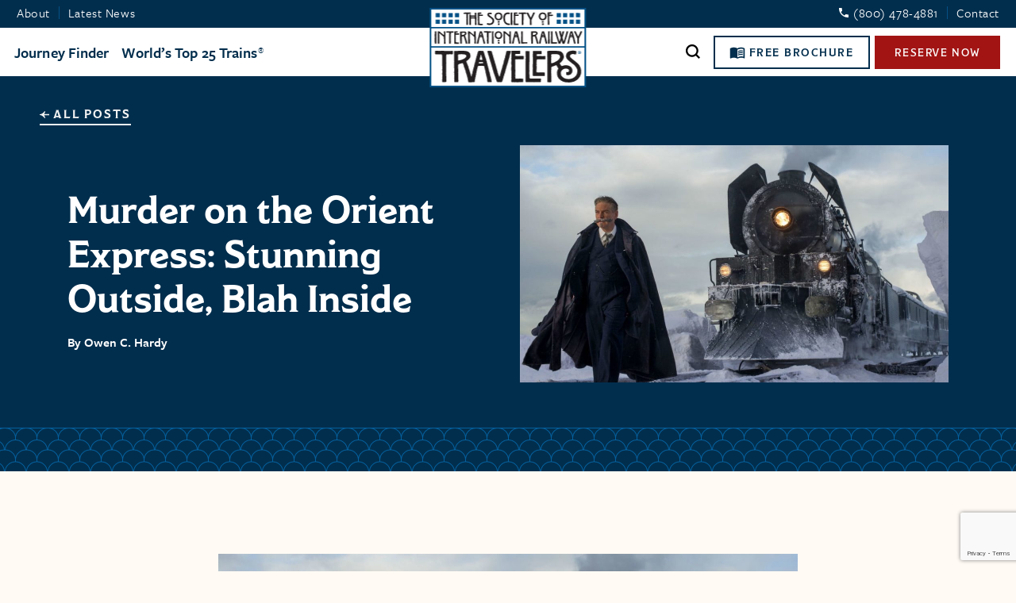

--- FILE ---
content_type: text/html; charset=UTF-8
request_url: https://www.irtsociety.com/blog/murder-on-the-orient-express-stunning-outside-blah-inside/
body_size: 79190
content:
<!DOCTYPE html>
<html lang="en-US" class="no-js">
<head>
	<meta charset="UTF-8"/>
<script type="text/javascript">
/* <![CDATA[ */
var gform;gform||(document.addEventListener("gform_main_scripts_loaded",function(){gform.scriptsLoaded=!0}),document.addEventListener("gform/theme/scripts_loaded",function(){gform.themeScriptsLoaded=!0}),window.addEventListener("DOMContentLoaded",function(){gform.domLoaded=!0}),gform={domLoaded:!1,scriptsLoaded:!1,themeScriptsLoaded:!1,isFormEditor:()=>"function"==typeof InitializeEditor,callIfLoaded:function(o){return!(!gform.domLoaded||!gform.scriptsLoaded||!gform.themeScriptsLoaded&&!gform.isFormEditor()||(gform.isFormEditor()&&console.warn("The use of gform.initializeOnLoaded() is deprecated in the form editor context and will be removed in Gravity Forms 3.1."),o(),0))},initializeOnLoaded:function(o){gform.callIfLoaded(o)||(document.addEventListener("gform_main_scripts_loaded",()=>{gform.scriptsLoaded=!0,gform.callIfLoaded(o)}),document.addEventListener("gform/theme/scripts_loaded",()=>{gform.themeScriptsLoaded=!0,gform.callIfLoaded(o)}),window.addEventListener("DOMContentLoaded",()=>{gform.domLoaded=!0,gform.callIfLoaded(o)}))},hooks:{action:{},filter:{}},addAction:function(o,r,e,t){gform.addHook("action",o,r,e,t)},addFilter:function(o,r,e,t){gform.addHook("filter",o,r,e,t)},doAction:function(o){gform.doHook("action",o,arguments)},applyFilters:function(o){return gform.doHook("filter",o,arguments)},removeAction:function(o,r){gform.removeHook("action",o,r)},removeFilter:function(o,r,e){gform.removeHook("filter",o,r,e)},addHook:function(o,r,e,t,n){null==gform.hooks[o][r]&&(gform.hooks[o][r]=[]);var d=gform.hooks[o][r];null==n&&(n=r+"_"+d.length),gform.hooks[o][r].push({tag:n,callable:e,priority:t=null==t?10:t})},doHook:function(r,o,e){var t;if(e=Array.prototype.slice.call(e,1),null!=gform.hooks[r][o]&&((o=gform.hooks[r][o]).sort(function(o,r){return o.priority-r.priority}),o.forEach(function(o){"function"!=typeof(t=o.callable)&&(t=window[t]),"action"==r?t.apply(null,e):e[0]=t.apply(null,e)})),"filter"==r)return e[0]},removeHook:function(o,r,t,n){var e;null!=gform.hooks[o][r]&&(e=(e=gform.hooks[o][r]).filter(function(o,r,e){return!!(null!=n&&n!=o.tag||null!=t&&t!=o.priority)}),gform.hooks[o][r]=e)}});
/* ]]> */
</script>

    <meta name="format-detection" content="telephone=no">
	<meta name="viewport" content="width=device-width, initial-scale=1.0"/>

	<meta name='robots' content='index, follow, max-image-preview:large, max-snippet:-1, max-video-preview:-1' />
	<style>img:is([sizes="auto" i], [sizes^="auto," i]) { contain-intrinsic-size: 3000px 1500px }</style>
	
	<!-- This site is optimized with the Yoast SEO plugin v26.4 - https://yoast.com/wordpress/plugins/seo/ -->
	<title>Murder on the Orient Express: Stunning Outside, Blah Inside - Society of International Railway Travelers</title>
	<meta name="description" content="Discover the captivating contrasts of Murder on the Orient Express, where stunning exteriors meet an unexpectedly rich interior narrative. Explore the journey now!" />
	<link rel="canonical" href="https://www.irtsociety.com/blog/murder-on-the-orient-express-stunning-outside-blah-inside/" />
	<meta property="og:locale" content="en_US" />
	<meta property="og:type" content="article" />
	<meta property="og:title" content="Murder on the Orient Express: Stunning Outside, Blah Inside - Society of International Railway Travelers" />
	<meta property="og:description" content="Discover the captivating contrasts of Murder on the Orient Express, where stunning exteriors meet an unexpectedly rich interior narrative. Explore the journey now!" />
	<meta property="og:url" content="https://www.irtsociety.com/blog/murder-on-the-orient-express-stunning-outside-blah-inside/" />
	<meta property="og:site_name" content="Society of International Railway Travelers" />
	<meta property="article:publisher" content="https://www.facebook.com/irtsociety/" />
	<meta property="article:published_time" content="2017-12-04T05:00:00+00:00" />
	<meta property="article:modified_time" content="2020-09-01T18:38:24+00:00" />
	<meta property="og:image" content="https://media.irtsociety.com/wp-content/uploads/2017/12/07135431/murder-on-oe.jpg" />
	<meta property="og:image:width" content="1198" />
	<meta property="og:image:height" content="674" />
	<meta property="og:image:type" content="image/jpeg" />
	<meta name="author" content="Owen C. Hardy" />
	<meta name="twitter:card" content="summary_large_image" />
	<meta name="twitter:creator" content="@luxuryrail" />
	<meta name="twitter:site" content="@luxuryrail" />
	<meta name="twitter:label1" content="Written by" />
	<meta name="twitter:data1" content="Owen C. Hardy" />
	<meta name="twitter:label2" content="Est. reading time" />
	<meta name="twitter:data2" content="3 minutes" />
	<script type="application/ld+json" class="yoast-schema-graph">{"@context":"https://schema.org","@graph":[{"@type":"Article","@id":"https://www.irtsociety.com/blog/murder-on-the-orient-express-stunning-outside-blah-inside/#article","isPartOf":{"@id":"https://www.irtsociety.com/blog/murder-on-the-orient-express-stunning-outside-blah-inside/"},"author":{"name":"Owen C. Hardy","@id":"https://www.irtsociety.com/#/schema/person/e36cb74bcbb4d366f2b1a4194898d28d"},"headline":"Murder on the Orient Express: Stunning Outside, Blah Inside","datePublished":"2017-12-04T05:00:00+00:00","dateModified":"2020-09-01T18:38:24+00:00","mainEntityOfPage":{"@id":"https://www.irtsociety.com/blog/murder-on-the-orient-express-stunning-outside-blah-inside/"},"wordCount":598,"commentCount":0,"publisher":{"@id":"https://www.irtsociety.com/#organization"},"image":{"@id":"https://www.irtsociety.com/blog/murder-on-the-orient-express-stunning-outside-blah-inside/#primaryimage"},"thumbnailUrl":"https://media.irtsociety.com/wp-content/uploads/2017/12/07135431/murder-on-oe.jpg","keywords":["Belmond Luxury Trains","International Railway Traveler","luxury rail","Luxury Trains","Luxury Travel","Murder on the Orient Express","Orient Express","Owen C. Hardy","The Society of International Railway Travelers","World's Top 25 Trains"],"articleSection":["Accommodations","Europe"],"inLanguage":"en-US"},{"@type":"WebPage","@id":"https://www.irtsociety.com/blog/murder-on-the-orient-express-stunning-outside-blah-inside/","url":"https://www.irtsociety.com/blog/murder-on-the-orient-express-stunning-outside-blah-inside/","name":"Murder on the Orient Express: Stunning Outside, Blah Inside - Society of International Railway Travelers","isPartOf":{"@id":"https://www.irtsociety.com/#website"},"primaryImageOfPage":{"@id":"https://www.irtsociety.com/blog/murder-on-the-orient-express-stunning-outside-blah-inside/#primaryimage"},"image":{"@id":"https://www.irtsociety.com/blog/murder-on-the-orient-express-stunning-outside-blah-inside/#primaryimage"},"thumbnailUrl":"https://media.irtsociety.com/wp-content/uploads/2017/12/07135431/murder-on-oe.jpg","datePublished":"2017-12-04T05:00:00+00:00","dateModified":"2020-09-01T18:38:24+00:00","description":"Discover the captivating contrasts of Murder on the Orient Express, where stunning exteriors meet an unexpectedly rich interior narrative. Explore the journey now!","breadcrumb":{"@id":"https://www.irtsociety.com/blog/murder-on-the-orient-express-stunning-outside-blah-inside/#breadcrumb"},"inLanguage":"en-US","potentialAction":[{"@type":"ReadAction","target":["https://www.irtsociety.com/blog/murder-on-the-orient-express-stunning-outside-blah-inside/"]}]},{"@type":"ImageObject","inLanguage":"en-US","@id":"https://www.irtsociety.com/blog/murder-on-the-orient-express-stunning-outside-blah-inside/#primaryimage","url":"https://media.irtsociety.com/wp-content/uploads/2017/12/07135431/murder-on-oe.jpg","contentUrl":"https://media.irtsociety.com/wp-content/uploads/2017/12/07135431/murder-on-oe.jpg","width":1198,"height":674},{"@type":"BreadcrumbList","@id":"https://www.irtsociety.com/blog/murder-on-the-orient-express-stunning-outside-blah-inside/#breadcrumb","itemListElement":[{"@type":"ListItem","position":1,"name":"Home","item":"https://www.irtsociety.com/"},{"@type":"ListItem","position":2,"name":"Blog","item":"https://www.irtsociety.com/blog/"},{"@type":"ListItem","position":3,"name":"Murder on the Orient Express: Stunning Outside, Blah Inside"}]},{"@type":"WebSite","@id":"https://www.irtsociety.com/#website","url":"https://www.irtsociety.com/","name":"Society of International Railway Travelers","description":"Leading Luxury Rail Travel Agency","publisher":{"@id":"https://www.irtsociety.com/#organization"},"potentialAction":[{"@type":"SearchAction","target":{"@type":"EntryPoint","urlTemplate":"https://www.irtsociety.com/?s={search_term_string}"},"query-input":{"@type":"PropertyValueSpecification","valueRequired":true,"valueName":"search_term_string"}}],"inLanguage":"en-US"},{"@type":"Organization","@id":"https://www.irtsociety.com/#organization","name":"Society of International Railway Travelers","url":"https://www.irtsociety.com/","logo":{"@type":"ImageObject","inLanguage":"en-US","@id":"https://www.irtsociety.com/#/schema/logo/image/","url":"http://www.irtsociety.com/wp-content/uploads/2018/10/top25logoIrticonwhite-1-512x504.png","contentUrl":"http://www.irtsociety.com/wp-content/uploads/2018/10/top25logoIrticonwhite-1-512x504.png","width":512,"height":504,"caption":"Society of International Railway Travelers"},"image":{"@id":"https://www.irtsociety.com/#/schema/logo/image/"},"sameAs":["https://www.facebook.com/irtsociety/","https://x.com/luxuryrail","https://www.instagram.com/intl_railway_travelers/"]},{"@type":"Person","@id":"https://www.irtsociety.com/#/schema/person/e36cb74bcbb4d366f2b1a4194898d28d","name":"Owen C. Hardy","image":{"@type":"ImageObject","inLanguage":"en-US","@id":"https://www.irtsociety.com/#/schema/person/image/","url":"https://secure.gravatar.com/avatar/fd4f33a3f321279da281ccbd16ae36863f018ccf08857958102a14c427cc61a7?s=96&d=mm&r=g","contentUrl":"https://secure.gravatar.com/avatar/fd4f33a3f321279da281ccbd16ae36863f018ccf08857958102a14c427cc61a7?s=96&d=mm&r=g","caption":"Owen C. Hardy"},"description":"Founder and CEO of The Society of International Railway Travelers® and Publisher of its publications, including the award-winning International Railway Traveler®, IRT Society's Best-Loved Railway Journeys and the yearly list of the World's Top 25 Trains. The company also publishes a new postcard and poster series of the World's Top 25 Trains."}]}</script>
	<!-- / Yoast SEO plugin. -->


<link rel='dns-prefetch' href='//static.addtoany.com' />
<link rel='dns-prefetch' href='//www.google.com' />
<link rel='dns-prefetch' href='//use.typekit.net' />
<script type="text/javascript">
/* <![CDATA[ */
window._wpemojiSettings = {"baseUrl":"https:\/\/s.w.org\/images\/core\/emoji\/16.0.1\/72x72\/","ext":".png","svgUrl":"https:\/\/s.w.org\/images\/core\/emoji\/16.0.1\/svg\/","svgExt":".svg","source":{"concatemoji":"https:\/\/www.irtsociety.com\/wp-includes\/js\/wp-emoji-release.min.js?ver=cf0b05aa5b8fa6c50dce364f8298b076"}};
/*! This file is auto-generated */
!function(s,n){var o,i,e;function c(e){try{var t={supportTests:e,timestamp:(new Date).valueOf()};sessionStorage.setItem(o,JSON.stringify(t))}catch(e){}}function p(e,t,n){e.clearRect(0,0,e.canvas.width,e.canvas.height),e.fillText(t,0,0);var t=new Uint32Array(e.getImageData(0,0,e.canvas.width,e.canvas.height).data),a=(e.clearRect(0,0,e.canvas.width,e.canvas.height),e.fillText(n,0,0),new Uint32Array(e.getImageData(0,0,e.canvas.width,e.canvas.height).data));return t.every(function(e,t){return e===a[t]})}function u(e,t){e.clearRect(0,0,e.canvas.width,e.canvas.height),e.fillText(t,0,0);for(var n=e.getImageData(16,16,1,1),a=0;a<n.data.length;a++)if(0!==n.data[a])return!1;return!0}function f(e,t,n,a){switch(t){case"flag":return n(e,"\ud83c\udff3\ufe0f\u200d\u26a7\ufe0f","\ud83c\udff3\ufe0f\u200b\u26a7\ufe0f")?!1:!n(e,"\ud83c\udde8\ud83c\uddf6","\ud83c\udde8\u200b\ud83c\uddf6")&&!n(e,"\ud83c\udff4\udb40\udc67\udb40\udc62\udb40\udc65\udb40\udc6e\udb40\udc67\udb40\udc7f","\ud83c\udff4\u200b\udb40\udc67\u200b\udb40\udc62\u200b\udb40\udc65\u200b\udb40\udc6e\u200b\udb40\udc67\u200b\udb40\udc7f");case"emoji":return!a(e,"\ud83e\udedf")}return!1}function g(e,t,n,a){var r="undefined"!=typeof WorkerGlobalScope&&self instanceof WorkerGlobalScope?new OffscreenCanvas(300,150):s.createElement("canvas"),o=r.getContext("2d",{willReadFrequently:!0}),i=(o.textBaseline="top",o.font="600 32px Arial",{});return e.forEach(function(e){i[e]=t(o,e,n,a)}),i}function t(e){var t=s.createElement("script");t.src=e,t.defer=!0,s.head.appendChild(t)}"undefined"!=typeof Promise&&(o="wpEmojiSettingsSupports",i=["flag","emoji"],n.supports={everything:!0,everythingExceptFlag:!0},e=new Promise(function(e){s.addEventListener("DOMContentLoaded",e,{once:!0})}),new Promise(function(t){var n=function(){try{var e=JSON.parse(sessionStorage.getItem(o));if("object"==typeof e&&"number"==typeof e.timestamp&&(new Date).valueOf()<e.timestamp+604800&&"object"==typeof e.supportTests)return e.supportTests}catch(e){}return null}();if(!n){if("undefined"!=typeof Worker&&"undefined"!=typeof OffscreenCanvas&&"undefined"!=typeof URL&&URL.createObjectURL&&"undefined"!=typeof Blob)try{var e="postMessage("+g.toString()+"("+[JSON.stringify(i),f.toString(),p.toString(),u.toString()].join(",")+"));",a=new Blob([e],{type:"text/javascript"}),r=new Worker(URL.createObjectURL(a),{name:"wpTestEmojiSupports"});return void(r.onmessage=function(e){c(n=e.data),r.terminate(),t(n)})}catch(e){}c(n=g(i,f,p,u))}t(n)}).then(function(e){for(var t in e)n.supports[t]=e[t],n.supports.everything=n.supports.everything&&n.supports[t],"flag"!==t&&(n.supports.everythingExceptFlag=n.supports.everythingExceptFlag&&n.supports[t]);n.supports.everythingExceptFlag=n.supports.everythingExceptFlag&&!n.supports.flag,n.DOMReady=!1,n.readyCallback=function(){n.DOMReady=!0}}).then(function(){return e}).then(function(){var e;n.supports.everything||(n.readyCallback(),(e=n.source||{}).concatemoji?t(e.concatemoji):e.wpemoji&&e.twemoji&&(t(e.twemoji),t(e.wpemoji)))}))}((window,document),window._wpemojiSettings);
/* ]]> */
</script>
<style id='wp-emoji-styles-inline-css' type='text/css'>

	img.wp-smiley, img.emoji {
		display: inline !important;
		border: none !important;
		box-shadow: none !important;
		height: 1em !important;
		width: 1em !important;
		margin: 0 0.07em !important;
		vertical-align: -0.1em !important;
		background: none !important;
		padding: 0 !important;
	}
</style>
<link rel='stylesheet' id='wp-block-library-css' href='https://www.irtsociety.com/wp-includes/css/dist/block-library/style.min.css?ver=cf0b05aa5b8fa6c50dce364f8298b076' type='text/css' media='all' />
<style id='classic-theme-styles-inline-css' type='text/css'>
/*! This file is auto-generated */
.wp-block-button__link{color:#fff;background-color:#32373c;border-radius:9999px;box-shadow:none;text-decoration:none;padding:calc(.667em + 2px) calc(1.333em + 2px);font-size:1.125em}.wp-block-file__button{background:#32373c;color:#fff;text-decoration:none}
</style>
<style id='safe-svg-svg-icon-style-inline-css' type='text/css'>
.safe-svg-cover{text-align:center}.safe-svg-cover .safe-svg-inside{display:inline-block;max-width:100%}.safe-svg-cover svg{fill:currentColor;height:100%;max-height:100%;max-width:100%;width:100%}

</style>
<link rel='stylesheet' id='mediaelement-css' href='https://www.irtsociety.com/wp-includes/js/mediaelement/mediaelementplayer-legacy.min.css?ver=4.2.17' type='text/css' media='all' />
<link rel='stylesheet' id='wp-mediaelement-css' href='https://www.irtsociety.com/wp-includes/js/mediaelement/wp-mediaelement.min.css?ver=cf0b05aa5b8fa6c50dce364f8298b076' type='text/css' media='all' />
<style id='jetpack-sharing-buttons-style-inline-css' type='text/css'>
.jetpack-sharing-buttons__services-list{display:flex;flex-direction:row;flex-wrap:wrap;gap:0;list-style-type:none;margin:5px;padding:0}.jetpack-sharing-buttons__services-list.has-small-icon-size{font-size:12px}.jetpack-sharing-buttons__services-list.has-normal-icon-size{font-size:16px}.jetpack-sharing-buttons__services-list.has-large-icon-size{font-size:24px}.jetpack-sharing-buttons__services-list.has-huge-icon-size{font-size:36px}@media print{.jetpack-sharing-buttons__services-list{display:none!important}}.editor-styles-wrapper .wp-block-jetpack-sharing-buttons{gap:0;padding-inline-start:0}ul.jetpack-sharing-buttons__services-list.has-background{padding:1.25em 2.375em}
</style>
<style id='global-styles-inline-css' type='text/css'>
:root{--wp--preset--aspect-ratio--square: 1;--wp--preset--aspect-ratio--4-3: 4/3;--wp--preset--aspect-ratio--3-4: 3/4;--wp--preset--aspect-ratio--3-2: 3/2;--wp--preset--aspect-ratio--2-3: 2/3;--wp--preset--aspect-ratio--16-9: 16/9;--wp--preset--aspect-ratio--9-16: 9/16;--wp--preset--color--black: #000000;--wp--preset--color--cyan-bluish-gray: #abb8c3;--wp--preset--color--white: #ffffff;--wp--preset--color--pale-pink: #f78da7;--wp--preset--color--vivid-red: #cf2e2e;--wp--preset--color--luminous-vivid-orange: #ff6900;--wp--preset--color--luminous-vivid-amber: #fcb900;--wp--preset--color--light-green-cyan: #7bdcb5;--wp--preset--color--vivid-green-cyan: #00d084;--wp--preset--color--pale-cyan-blue: #8ed1fc;--wp--preset--color--vivid-cyan-blue: #0693e3;--wp--preset--color--vivid-purple: #9b51e0;--wp--preset--gradient--vivid-cyan-blue-to-vivid-purple: linear-gradient(135deg,rgba(6,147,227,1) 0%,rgb(155,81,224) 100%);--wp--preset--gradient--light-green-cyan-to-vivid-green-cyan: linear-gradient(135deg,rgb(122,220,180) 0%,rgb(0,208,130) 100%);--wp--preset--gradient--luminous-vivid-amber-to-luminous-vivid-orange: linear-gradient(135deg,rgba(252,185,0,1) 0%,rgba(255,105,0,1) 100%);--wp--preset--gradient--luminous-vivid-orange-to-vivid-red: linear-gradient(135deg,rgba(255,105,0,1) 0%,rgb(207,46,46) 100%);--wp--preset--gradient--very-light-gray-to-cyan-bluish-gray: linear-gradient(135deg,rgb(238,238,238) 0%,rgb(169,184,195) 100%);--wp--preset--gradient--cool-to-warm-spectrum: linear-gradient(135deg,rgb(74,234,220) 0%,rgb(151,120,209) 20%,rgb(207,42,186) 40%,rgb(238,44,130) 60%,rgb(251,105,98) 80%,rgb(254,248,76) 100%);--wp--preset--gradient--blush-light-purple: linear-gradient(135deg,rgb(255,206,236) 0%,rgb(152,150,240) 100%);--wp--preset--gradient--blush-bordeaux: linear-gradient(135deg,rgb(254,205,165) 0%,rgb(254,45,45) 50%,rgb(107,0,62) 100%);--wp--preset--gradient--luminous-dusk: linear-gradient(135deg,rgb(255,203,112) 0%,rgb(199,81,192) 50%,rgb(65,88,208) 100%);--wp--preset--gradient--pale-ocean: linear-gradient(135deg,rgb(255,245,203) 0%,rgb(182,227,212) 50%,rgb(51,167,181) 100%);--wp--preset--gradient--electric-grass: linear-gradient(135deg,rgb(202,248,128) 0%,rgb(113,206,126) 100%);--wp--preset--gradient--midnight: linear-gradient(135deg,rgb(2,3,129) 0%,rgb(40,116,252) 100%);--wp--preset--font-size--small: 13px;--wp--preset--font-size--medium: 20px;--wp--preset--font-size--large: 36px;--wp--preset--font-size--x-large: 42px;--wp--preset--spacing--20: 0.44rem;--wp--preset--spacing--30: 0.67rem;--wp--preset--spacing--40: 1rem;--wp--preset--spacing--50: 1.5rem;--wp--preset--spacing--60: 2.25rem;--wp--preset--spacing--70: 3.38rem;--wp--preset--spacing--80: 5.06rem;--wp--preset--shadow--natural: 6px 6px 9px rgba(0, 0, 0, 0.2);--wp--preset--shadow--deep: 12px 12px 50px rgba(0, 0, 0, 0.4);--wp--preset--shadow--sharp: 6px 6px 0px rgba(0, 0, 0, 0.2);--wp--preset--shadow--outlined: 6px 6px 0px -3px rgba(255, 255, 255, 1), 6px 6px rgba(0, 0, 0, 1);--wp--preset--shadow--crisp: 6px 6px 0px rgba(0, 0, 0, 1);}:where(.is-layout-flex){gap: 0.5em;}:where(.is-layout-grid){gap: 0.5em;}body .is-layout-flex{display: flex;}.is-layout-flex{flex-wrap: wrap;align-items: center;}.is-layout-flex > :is(*, div){margin: 0;}body .is-layout-grid{display: grid;}.is-layout-grid > :is(*, div){margin: 0;}:where(.wp-block-columns.is-layout-flex){gap: 2em;}:where(.wp-block-columns.is-layout-grid){gap: 2em;}:where(.wp-block-post-template.is-layout-flex){gap: 1.25em;}:where(.wp-block-post-template.is-layout-grid){gap: 1.25em;}.has-black-color{color: var(--wp--preset--color--black) !important;}.has-cyan-bluish-gray-color{color: var(--wp--preset--color--cyan-bluish-gray) !important;}.has-white-color{color: var(--wp--preset--color--white) !important;}.has-pale-pink-color{color: var(--wp--preset--color--pale-pink) !important;}.has-vivid-red-color{color: var(--wp--preset--color--vivid-red) !important;}.has-luminous-vivid-orange-color{color: var(--wp--preset--color--luminous-vivid-orange) !important;}.has-luminous-vivid-amber-color{color: var(--wp--preset--color--luminous-vivid-amber) !important;}.has-light-green-cyan-color{color: var(--wp--preset--color--light-green-cyan) !important;}.has-vivid-green-cyan-color{color: var(--wp--preset--color--vivid-green-cyan) !important;}.has-pale-cyan-blue-color{color: var(--wp--preset--color--pale-cyan-blue) !important;}.has-vivid-cyan-blue-color{color: var(--wp--preset--color--vivid-cyan-blue) !important;}.has-vivid-purple-color{color: var(--wp--preset--color--vivid-purple) !important;}.has-black-background-color{background-color: var(--wp--preset--color--black) !important;}.has-cyan-bluish-gray-background-color{background-color: var(--wp--preset--color--cyan-bluish-gray) !important;}.has-white-background-color{background-color: var(--wp--preset--color--white) !important;}.has-pale-pink-background-color{background-color: var(--wp--preset--color--pale-pink) !important;}.has-vivid-red-background-color{background-color: var(--wp--preset--color--vivid-red) !important;}.has-luminous-vivid-orange-background-color{background-color: var(--wp--preset--color--luminous-vivid-orange) !important;}.has-luminous-vivid-amber-background-color{background-color: var(--wp--preset--color--luminous-vivid-amber) !important;}.has-light-green-cyan-background-color{background-color: var(--wp--preset--color--light-green-cyan) !important;}.has-vivid-green-cyan-background-color{background-color: var(--wp--preset--color--vivid-green-cyan) !important;}.has-pale-cyan-blue-background-color{background-color: var(--wp--preset--color--pale-cyan-blue) !important;}.has-vivid-cyan-blue-background-color{background-color: var(--wp--preset--color--vivid-cyan-blue) !important;}.has-vivid-purple-background-color{background-color: var(--wp--preset--color--vivid-purple) !important;}.has-black-border-color{border-color: var(--wp--preset--color--black) !important;}.has-cyan-bluish-gray-border-color{border-color: var(--wp--preset--color--cyan-bluish-gray) !important;}.has-white-border-color{border-color: var(--wp--preset--color--white) !important;}.has-pale-pink-border-color{border-color: var(--wp--preset--color--pale-pink) !important;}.has-vivid-red-border-color{border-color: var(--wp--preset--color--vivid-red) !important;}.has-luminous-vivid-orange-border-color{border-color: var(--wp--preset--color--luminous-vivid-orange) !important;}.has-luminous-vivid-amber-border-color{border-color: var(--wp--preset--color--luminous-vivid-amber) !important;}.has-light-green-cyan-border-color{border-color: var(--wp--preset--color--light-green-cyan) !important;}.has-vivid-green-cyan-border-color{border-color: var(--wp--preset--color--vivid-green-cyan) !important;}.has-pale-cyan-blue-border-color{border-color: var(--wp--preset--color--pale-cyan-blue) !important;}.has-vivid-cyan-blue-border-color{border-color: var(--wp--preset--color--vivid-cyan-blue) !important;}.has-vivid-purple-border-color{border-color: var(--wp--preset--color--vivid-purple) !important;}.has-vivid-cyan-blue-to-vivid-purple-gradient-background{background: var(--wp--preset--gradient--vivid-cyan-blue-to-vivid-purple) !important;}.has-light-green-cyan-to-vivid-green-cyan-gradient-background{background: var(--wp--preset--gradient--light-green-cyan-to-vivid-green-cyan) !important;}.has-luminous-vivid-amber-to-luminous-vivid-orange-gradient-background{background: var(--wp--preset--gradient--luminous-vivid-amber-to-luminous-vivid-orange) !important;}.has-luminous-vivid-orange-to-vivid-red-gradient-background{background: var(--wp--preset--gradient--luminous-vivid-orange-to-vivid-red) !important;}.has-very-light-gray-to-cyan-bluish-gray-gradient-background{background: var(--wp--preset--gradient--very-light-gray-to-cyan-bluish-gray) !important;}.has-cool-to-warm-spectrum-gradient-background{background: var(--wp--preset--gradient--cool-to-warm-spectrum) !important;}.has-blush-light-purple-gradient-background{background: var(--wp--preset--gradient--blush-light-purple) !important;}.has-blush-bordeaux-gradient-background{background: var(--wp--preset--gradient--blush-bordeaux) !important;}.has-luminous-dusk-gradient-background{background: var(--wp--preset--gradient--luminous-dusk) !important;}.has-pale-ocean-gradient-background{background: var(--wp--preset--gradient--pale-ocean) !important;}.has-electric-grass-gradient-background{background: var(--wp--preset--gradient--electric-grass) !important;}.has-midnight-gradient-background{background: var(--wp--preset--gradient--midnight) !important;}.has-small-font-size{font-size: var(--wp--preset--font-size--small) !important;}.has-medium-font-size{font-size: var(--wp--preset--font-size--medium) !important;}.has-large-font-size{font-size: var(--wp--preset--font-size--large) !important;}.has-x-large-font-size{font-size: var(--wp--preset--font-size--x-large) !important;}
:where(.wp-block-post-template.is-layout-flex){gap: 1.25em;}:where(.wp-block-post-template.is-layout-grid){gap: 1.25em;}
:where(.wp-block-columns.is-layout-flex){gap: 2em;}:where(.wp-block-columns.is-layout-grid){gap: 2em;}
:root :where(.wp-block-pullquote){font-size: 1.5em;line-height: 1.6;}
</style>
<link rel='stylesheet' id='cpsh-shortcodes-css' href='https://www.irtsociety.com/wp-content/plugins/column-shortcodes//assets/css/shortcodes.css?ver=1.0.1' type='text/css' media='all' />
<link rel='stylesheet' id='dashicons-css' href='https://www.irtsociety.com/wp-includes/css/dashicons.min.css?ver=cf0b05aa5b8fa6c50dce364f8298b076' type='text/css' media='all' />
<link rel='stylesheet' id='fonts-css' href='//use.typekit.net/eii4pbx.css?ver=1764969765' type='text/css' media='all' />
<link rel='stylesheet' id='bootstrap-css' href='https://www.irtsociety.com/wp-content/themes/soirt/css/vendor/bootstrap/bootstrap.min.css?ver=1764969765' type='text/css' media='all' />
<link rel='stylesheet' id='slick-css' href='https://www.irtsociety.com/wp-content/themes/soirt/css/vendor/slick/slick.css?ver=1764969765' type='text/css' media='all' />
<link rel='stylesheet' id='select2-css' href='https://www.irtsociety.com/wp-content/themes/soirt/css/vendor/select2/select2.min.css?ver=1764969765' type='text/css' media='all' />
<link rel='stylesheet' id='theme-styles-css' href='https://www.irtsociety.com/wp-content/themes/soirt/css/style.css?ver=1764969765' type='text/css' media='all' />
<link rel='stylesheet' id='style-css' href='https://www.irtsociety.com/wp-content/themes/soirt/style.css?ver=1764969765' type='text/css' media='all' />
<link rel='stylesheet' id='tablepress-default-css' href='https://www.irtsociety.com/wp-content/plugins/tablepress-premium/css/build/default.css?ver=3.2.5' type='text/css' media='all' />
<link rel='stylesheet' id='tablepress-datatables-buttons-css' href='https://www.irtsociety.com/wp-content/plugins/tablepress-premium/modules/css/build/datatables.buttons.css?ver=3.2.5' type='text/css' media='all' />
<link rel='stylesheet' id='tablepress-datatables-columnfilterwidgets-css' href='https://www.irtsociety.com/wp-content/plugins/tablepress-premium/modules/css/build/datatables.columnfilterwidgets.css?ver=3.2.5' type='text/css' media='all' />
<link rel='stylesheet' id='tablepress-datatables-fixedheader-css' href='https://www.irtsociety.com/wp-content/plugins/tablepress-premium/modules/css/build/datatables.fixedheader.css?ver=3.2.5' type='text/css' media='all' />
<link rel='stylesheet' id='tablepress-datatables-fixedcolumns-css' href='https://www.irtsociety.com/wp-content/plugins/tablepress-premium/modules/css/build/datatables.fixedcolumns.css?ver=3.2.5' type='text/css' media='all' />
<link rel='stylesheet' id='tablepress-datatables-scroll-buttons-css' href='https://www.irtsociety.com/wp-content/plugins/tablepress-premium/modules/css/build/datatables.scroll-buttons.css?ver=3.2.5' type='text/css' media='all' />
<link rel='stylesheet' id='tablepress-responsive-tables-css' href='https://www.irtsociety.com/wp-content/plugins/tablepress-premium/modules/css/build/responsive-tables.css?ver=3.2.5' type='text/css' media='all' />
<link rel='stylesheet' id='addtoany-css' href='https://www.irtsociety.com/wp-content/plugins/add-to-any/addtoany.min.css?ver=1.16' type='text/css' media='all' />
<script type="text/javascript" id="addtoany-core-js-before">
/* <![CDATA[ */
window.a2a_config=window.a2a_config||{};a2a_config.callbacks=[];a2a_config.overlays=[];a2a_config.templates={};
/* ]]> */
</script>
<script type="text/javascript" defer src="https://static.addtoany.com/menu/page.js" id="addtoany-core-js"></script>
<script type="text/javascript" src="https://www.irtsociety.com/wp-includes/js/jquery/jquery.min.js?ver=3.7.1" id="jquery-core-js"></script>
<script type="text/javascript" src="https://www.irtsociety.com/wp-includes/js/jquery/jquery-migrate.min.js?ver=3.4.1" id="jquery-migrate-js"></script>
<script type="text/javascript" defer src="https://www.irtsociety.com/wp-content/plugins/add-to-any/addtoany.min.js?ver=1.1" id="addtoany-jquery-js"></script>
<link rel="https://api.w.org/" href="https://www.irtsociety.com/wp-json/" /><link rel="alternate" title="JSON" type="application/json" href="https://www.irtsociety.com/wp-json/wp/v2/posts/13621" /><link rel="EditURI" type="application/rsd+xml" title="RSD" href="https://www.irtsociety.com/xmlrpc.php?rsd" />
<link rel='shortlink' href='https://www.irtsociety.com/?p=13621' />
<link rel="alternate" title="oEmbed (JSON)" type="application/json+oembed" href="https://www.irtsociety.com/wp-json/oembed/1.0/embed?url=https%3A%2F%2Fwww.irtsociety.com%2Fblog%2Fmurder-on-the-orient-express-stunning-outside-blah-inside%2F" />
<link rel="alternate" title="oEmbed (XML)" type="text/xml+oembed" href="https://www.irtsociety.com/wp-json/oembed/1.0/embed?url=https%3A%2F%2Fwww.irtsociety.com%2Fblog%2Fmurder-on-the-orient-express-stunning-outside-blah-inside%2F&#038;format=xml" />
<!-- Google Tag Manager -->
<script>(function(w,d,s,l,i){w[l]=w[l]||[];w[l].push({'gtm.start':
new Date().getTime(),event:'gtm.js'});var f=d.getElementsByTagName(s)[0],
j=d.createElement(s),dl=l!='dataLayer'?'&l='+l:'';j.async=true;j.src=
'https://www.googletagmanager.com/gtm.js?id='+i+dl;f.parentNode.insertBefore(j,f);
})(window,document,'script','dataLayer','GTM-WJM3PT2');</script>
<!-- End Google Tag Manager --><!-- Schema optimized by Schema Pro --><script type="application/ld+json">{"@context":"https://schema.org","@type":"BlogPosting","mainEntityOfPage":{"@type":"WebPage","@id":"http://www.irtsociety.com/blog/murder-on-the-orient-express-stunning-outside-blah-inside/"},"headline":"Murder on the Orient Express: Stunning Outside, Blah Inside","image":{"@type":"ImageObject","url":"http://www.irtsociety.com/wp-content/uploads/2017/12/murder-on-oe.jpg","width":1198,"height":674},"datePublished":"2017-12-04T00:00:00","dateModified":"2020-09-01T13:38:24","author":{"@type":"Person","name":"Owen C. Hardy"},"publisher":{"@type":"Organization","name":"Society of International Railway Travelers","logo":{"@type":"ImageObject","url":"http://www.irtsociety.com/wp-content/uploads/2018/10/top25logoIrticonwhite-1-512x504-61x60.png"}}}</script><!-- / Schema optimized by Schema Pro --><!-- site-navigation-element Schema optimized by Schema Pro --><script type="application/ld+json">{"@context":"https:\/\/schema.org","@graph":[{"@context":"https:\/\/schema.org","@type":"SiteNavigationElement","id":"site-navigation","name":"Browse Journeys","url":"http:\/\/www.irtsociety.com\/journeys\/"},{"@context":"https:\/\/schema.org","@type":"SiteNavigationElement","id":"site-navigation","name":"World's Top 25 Trains","url":"http:\/\/www.irtsociety.com\/trains\/"},{"@context":"https:\/\/schema.org","@type":"SiteNavigationElement","id":"site-navigation","name":"Why Book with Us?","url":"https:\/\/www.irtsociety.com\/about\/"},{"@context":"https:\/\/schema.org","@type":"SiteNavigationElement","id":"site-navigation","name":"Contact Us","url":"https:\/\/www.irtsociety.com\/contact\/"}]}</script><!-- / site-navigation-element Schema optimized by Schema Pro --><!-- sitelink-search-box Schema optimized by Schema Pro --><script type="application/ld+json">{"@context":"https:\/\/schema.org","@type":"WebSite","name":"Society of International Railway Travelers","url":"https:\/\/www.irtsociety.com","potentialAction":[{"@type":"SearchAction","target":"https:\/\/www.irtsociety.com\/?s={search_term_string}","query-input":"required name=search_term_string"}]}</script><!-- / sitelink-search-box Schema optimized by Schema Pro --><!-- breadcrumb Schema optimized by Schema Pro --><script type="application/ld+json">{"@context":"https:\/\/schema.org","@type":"BreadcrumbList","itemListElement":[{"@type":"ListItem","position":1,"item":{"@id":"https:\/\/www.irtsociety.com\/","name":"Home"}},{"@type":"ListItem","position":2,"item":{"@id":"https:\/\/www.irtsociety.com\/blog\/murder-on-the-orient-express-stunning-outside-blah-inside\/","name":"Murder on the Orient Express: Stunning Outside, Blah Inside"}}]}</script><!-- / breadcrumb Schema optimized by Schema Pro --><link rel="llms-sitemap" href="https://www.irtsociety.com/llms.txt" />
			<style id="wpsp-style-frontend"></style>
			<link rel="icon" href="https://media.irtsociety.com/wp-content/uploads/2020/05/07144913/cropped-SOIRT_favicon-32x32.png" sizes="32x32" />
<link rel="icon" href="https://media.irtsociety.com/wp-content/uploads/2020/05/07144913/cropped-SOIRT_favicon-192x192.png" sizes="192x192" />
<link rel="apple-touch-icon" href="https://media.irtsociety.com/wp-content/uploads/2020/05/07144913/cropped-SOIRT_favicon-180x180.png" />
<meta name="msapplication-TileImage" content="https://media.irtsociety.com/wp-content/uploads/2020/05/07144913/cropped-SOIRT_favicon-270x270.png" />
		<style type="text/css" id="wp-custom-css">
			form.mailpoet-manage-subscription br { display:none; }

form.mailpoet-manage-subscription input {
  border: 1px solid #dcc2a4 !important;
  border-style: outset;
  border-radius: 0 !important;
  box-shadow: none;
  padding: 11px;
  font-size: 18px;
  -webkit-appearance: none;
  -moz-appearance: none;
  appearance: none;
}

form.mailpoet-manage-subscription select {
  border: 1px solid #dcc2a4 !important;
  border-style: outset;
  border-radius: 0 !important;
  box-shadow: none;
  padding: 11px;
  font-size: 18px;
}

form.mailpoet-manage-subscription label {
	margin-bottom: 11px;
  font-size: 14px;
  letter-spacing: 2.33px;
  text-transform: uppercase;
  display: inline-block;
  max-width: calc(100% - 43px);
  font-weight: 700;
  line-height: 1.3;
}

form.mailpoet-manage-subscription label.mailpoet_segment_label,
form.mailpoet-manage-subscription label.mailpoet_checkbox_label
{
	display:none;
}

form.mailpoet-manage-subscription input.mailpoet_submit {
  padding: 17px 23px;
  position: relative;
  z-index: 0;
  margin: 11px 0;
  font-family: "modesto-text", serif;
  font-size: 14px;
  font-weight: 700;
  line-height: 1;
  color: #ffffff;
  letter-spacing: 1.5px;
  text-transform: uppercase;
  border: 0;
  border-radius: 0;
  outline: 0;
  background-color: #a21414;
  cursor: pointer;
  transition: all .2s;	
}

form.mailpoet-manage-subscription  div.mailpoet_paragraph {
  margin-bottom: 13px;
}

.postid-22174 #dates-price-container .table-wrapper table.tablepress thead th:nth-child(1), .postid-22174 #dates-price-container .table-wrapper table.tablepress thead th:nth-child(2) {
	width: 30% !important;
}

		</style>
		</head>
<body class="wp-singular post-template-default single single-post postid-13621 single-format-standard wp-theme-soirt wp-schema-pro-2.7.4">
<div id="page">
	<div class="overlay-blue"></div>
	<header class="main-header print-no ">
        
<div class="main-header__top">
<nav class="main-header__subnav">
	<div class="menu-sub-navigation-container"><ul class="menu"><li class="menu-item menu-item-type-post_type menu-item-object-page menu-item-6032"><a href="https://www.irtsociety.com/about/">About</a></li>
<li class="menu-item menu-item-type-post_type menu-item-object-page current_page_parent menu-item-6033"><a href="https://www.irtsociety.com/blog/">Latest News</a></li>
</ul></div></nav>
<nav class="main-header__contact">
	<ul class="menu">
			<li class="menu-item menu-item-type-custom menu-item-object-custom">
			<a href="tel:8004784881"><svg xmlns="http://www.w3.org/2000/svg" width="24" height="24" viewBox="0 0 24 24">
<path class="phone" d="M6.62,10.79a15.15,15.15,0,0,0,6.59,6.59l2.2-2.2a1,1,0,0,1,1-.24,11.41,11.41,0,0,0,3.57.57,1,1,0,0,1,1,1V20a1,1,0,0,1-1,1A17,17,0,0,1,3,4,1,1,0,0,1,4,3H7.5a1,1,0,0,1,1,1,11.36,11.36,0,0,0,.57,3.57,1,1,0,0,1-.25,1Z"/></svg>(800) 478-4881</a>
		</li>
				<li class="menu-item menu-item-type-custom menu-item-object-custom">
			<a href="http://www.irtsociety.com/contact/" target="">Contact</a>
		</li>
		</ul>
</nav></div><div class="main-header__bottom print-no">
        <nav class="main-header__nav">
        <ul id="menu-main-nav" class="menu"><li class="menu-item menu-item-type-custom menu-item-object-custom menu-item-138"><a href="http://www.irtsociety.com/journeys/">Journey Finder</a></li>
<li class="suffix-original menu-item menu-item-type-custom menu-item-object-custom menu-item-139"><a href="http://www.irtsociety.com/trains/">World’s Top 25 Trains</a></li>
</ul>    </nav>
	<a class="main-header__logo" href="https://www.irtsociety.com/" aria-labelledby="Society of International Railway Travelers"><svg xmlns="http://www.w3.org/2000/svg" width="197.25" height="100" viewBox="0 0 197.25 100"><rect width="197.25" height="100" fill="#fff"></rect><path d="M29.08,54.22l.37.59-.12.12v2.51l-.5.71-.06.42L28,58.39l-1,.12-.75-.06c-.06-.24-.18-.36-.37-.36a.48.48,0,0,0-.25.12l-.18.12h-.5a.21.21,0,0,0-.06.12l-3-.06-.68.3-.31,1-.07,2.87.07.29-.13.42.06.72.07,4.29-.13.71.19.54-.19,1.13.06.72-.06,4.47.06,1.61.07.84-.13.89.06,1.19V81l-.24,1,.24.72v2.8l.13.78.18,1.13v1.07l-.24.3v.36a.19.19,0,0,0,.06.12h.12V92.5A2.44,2.44,0,0,1,21,93l-.25.12-.74.3-1,.18h-.55L18,93.39l-.37.06-.93.12-.56-.18c-.06-.12-.19-.24-.25-.24H15.8l.12-4.83v-.18l-.06-.89L16,85.4l-.25-2.86L16,81.17l-.12-2.57V77.29l.06-1-.06-.54L16,73.83l-.25-.71.13-2.21-.06-2.5-.07-4.95V62.39l.19-.72a.56.56,0,0,1-.25-.36l.13-1.07L15.49,60v-.66a6.92,6.92,0,0,0-.31-.83l-.75-.06H12.14l-.94-.06-1.11.18L8.6,58.39l-.13.18-.86-.06-.56-.3-.38-.53V55.17l-.06-.48c.13-.29.25-.35.44-.35l.06-.18L8,54,10.09,54l.49-.06.75.18.37.06,1-.12,1.12.12.44-.24.43.12,3.41.06.81.18,1.18-.12.74-.06.87.18,6.15-.18.49-.06ZM77.79,90.89l.5,2-.38.6-.8.06-.31.06-.93-.12H73.51L73,93.21,72.89,93l-.13-.65-.18-.12.06-1.85-.37-1,.06-.84-.44-1.31-1.67-7,.06-.71v-.42c0-.24-.06-.36-.37-.48l-.31-1.25-.06-.77-.38-1-.24-1.55-.19-.59-.19-.3-1.24-.12-1.8-.18-1.18.18L63.08,73l-.93.06L61.53,73l-.43.18-.38.53L59.61,78l-.5,2.5v.42l-.62,2.2.06.12-.12,1.2-.25.53-.06,1.32-.5,1-.06,1.19-.56,2-.19,2.68c0,.06-.12.12-.24.18-.44.12-.44.06-.56.24l-.93-.12a.2.2,0,0,0-.13-.06c-.06,0-.12,0-.18.12s-.13.06-.19.06l-.19-.18-.8.12-.14,0-.23.09-1.8.12-.31.06-.62-.24-.69.18-.87-.12-.31-.72-.37-2.08L48,90.11v-1l-.37-.66-.19-1.37-.37-.89-.06-.9-.43-.83-.13-.84-.18-.48L46,82.42l-.56-1.79-.25-1.43a1.66,1.66,0,0,0-.06-.48l-.25-.24L44.59,78l-.37-1.73-.44-.84L43,73.3,43,72.64l-.75-1.91-.43-.83-.31-.36-.5.24-.37-.12-.19-.24a.59.59,0,0,0-.37.48l-.74.3-.19-.12-.31.12-2,.53-.49.48-.44.48-.06,2.5L36,79l.07.9-.19,1.78.25.6L36,85.52l.12.06-.06.3v4.17l.18,1-.12,1.85-.19.48-.8.24-.93-.3-.56.3-1.06-.12-.18.12-.93-.06c-.31,0-.44-.36-.44-1V90.77l.06-1.32-.18-.59L31,86.65v-.71l.19-1.61-.38-.54-.06-.18v-.06a.7.7,0,0,1,.19-.12l.06-.59.06.23-.18-1.37.06-2.14.18-.66-.18-1.37-.13-9.06.25-1h-.25l-.06-2,.06-1-.12-.83.06-.06V62.27l.13-.9L30.69,61l.06-1.84.06-3.82.13-.95.56-.24.31.12,3.66-.06L36.52,54l.62.06.38-.06h4.65l.81.12h.87l.8.18,1.68.06.68.41h.62l.56.24a.85.85,0,0,0,.62.36.53.53,0,0,0,.19-.06l.24.54.75.41.12.3.44.42v.3c.25.06.31.12.31.42h.25v.77l.18.89v1.79l.06.18-.24.9-.5.83-.87,1.13-1.18,1.14-.37.18c0,.29,0,.35-.43.59l-.63.3-.31.24-.37.65-.18.54,1.61,3.88.12.77.31.3.44,1.07v.6l.43.89a.86.86,0,0,0-.12.18c0,.06.06.12.06.24l.31.78.68,2,1.12,3.58v.36l.62,1.73.37,1.61.31.53.08.53.3-1.18.24-.6.07-1.25.43-1.13.37-.66-.12-.89.56-2L55,76.87,56,73.54l.18-1.2.62-2.26.13-1,.56-1v-.66l1.42-5.3-.06-.36c0-.06.06-.12.19-.24l.31-1,.43-1.14v-.89l.5-.83v-.84l.5-.89L61,54.87l.19-.35,1-.42,1.12.06,1-.18,1.12.24h.12L66.62,54l1.12.42.43,1,.5,1.55L70,61.49l.38.78.18,1,.44.83.49,2.27.5,1.25.31,1.73.31.72.19,1.13.31.78.12.83.37,1,.13.9.55,1.85v.41l.25.72.13.89.25.54V80l.49.78,1.12,5,.31.77.31,1.14.19,1.07a1.11,1.11,0,0,0,.12.42c.12.47.25.71.25.83ZM46.2,60.6l-.12-.72-.5-.59L45,58.93l-.37-.18-.93-.24-3.1-.18-.93.06-.75-.12a.77.77,0,0,1-.25.18h-.62l-.37-.12a.06.06,0,0,0-.12,0l-.19.12-.68.06-.75.24-.12.3.06.83-.43.9.37.23.06.84-.12,3.93c0,.24.12.36.37.54l.44-.06.62-.24h.37l1.05-.24.81-.35.62.18,1.06-.72,1.17-.3.62-.42.87-.47.87-.6.69-.71.68-.9Zm16.51,4.47.12.3H64l.68.12h.75l1.18-.24-.19-.9-1.3-4.29-.31-1.37h-.25l-.43,1.61-.31,1.37-.32.89L63,64.41Zm4.72,4.59-.07-1-.12-.24-1-.3-.75.18-1-.06-1.06.18.06-.24-1,.12-.49.47-.13.78c0,.24.13.36.25.36l.31-.06h.68l.44.24,1-.3,2.36.06ZM191,79.74,191,81.52l-.13,1-.25.36.07.71-.31.36-.07.72-.55,1-.13.6-1.8,2.5-.62.72-1.18,1-.25.06-.06.36L185,91l-.25.42-.62.3-.31.3h-.37v.12l-1.49.65-.25.24-.87.06-1.24.36-1.49.3-1,.12-.44.06-.31-.06-1.73.06-.13-.12L173,93.75h-.43c-.07,0-.13-.06-.19-.06h-.93l-.75-.3-.55.06-.56-.24-.38-.06-.55-.24h-.25l-1.24-.59-.69-.42-.68-.3-.56-.54H165l-.19-.23-1.24-1.2-.19-.29a1.12,1.12,0,0,0-.24-.18l-.56-.48-1-1.79-.24-.3-.13-.71-.37-1-.25-1.07c.06-.06.06-.06.06-.12l-.06-.54V83l.06-.6-.12-.24.19-2,.49-1.73.37-.65.25-.54.37-.36a.3.3,0,0,0,.07-.23c0-.12,0-.18-.07-.24l-.37-.54v-.3l-.49-.71-.07-.42-.37-.24-.12-.65-.38-.18-.37-1-.74-.24-.13.18-1.3.42-.93.48-.93.18-.75.47-.31-.06-.93.48v.24c-.25,0-.31.06-.43.3l-.19.89v1l-.06.29.06.84-.12.3.06.83-.06,1,.06.65-.06,1.79.18.89-.18,1,.12.89-.06.84.06.83.06,3.76.13,1-.13.72.13.95-.62.3-.62.06-1.12.06-.37-.12-.56.18-.68-.24a.7.7,0,0,1-.44.12.57.57,0,0,1-.43-.18l-.31-.36V91.42l-.06-.24.18-1-.25-.12.25-.65-.12-.72v-.54a1.05,1.05,0,0,0,.06-.3l-.12-3.27.12-.72-.06-.89-.06-.9a.21.21,0,0,1,.12-.06V80.69L148.34,79V78.9a.35.35,0,0,1,.13-.3h.06l-.12-.53v-.78l.06-.24-.06-.47.06-1V74.37l-.13-1.07.13-.66-.13-1,.13-1-.19-1.31.19-.83L148.34,67l.07-2.75-.07-2.8-.12-.36.12-.53-.06-.72.13-.89-.13-.6.06-.77-.12-.84.12-.36-.06-1,.06-.48c.07-.47.31-.71.75-.71l.87-.06.37-.12.25.12,1.11-.12,1.06.06,1.3-.12,1.74.06.5-.12a1.16,1.16,0,0,1,.31.12l1.11-.06,1.06.06H160l1,.18.75.06,2.11.18.25.11,1,.24.87.54.37.18a1,1,0,0,1,.19.36l.25.12.93,1.07.31.24.18.65.5.84v.48l.43,1.25v1.79l.07.35-.31.42-.13.84-.31.53-.87,1.67L166,68.05l-1.12,1-.18.12a3.12,3.12,0,0,1-.44.36l.06.89,1,1.56.31.35a2.6,2.6,0,0,1,.06.3l.74.6.38-.06,1.42-.36.81-.36.75-.06.74-.12,1.24-.06,1.43.06.62.24h.68l.93.36,1.24.54.75.41,1,.84,1.06,1.67.31.77.24,1.67-.06.36.06.54-.12.71L179.31,82,178,83.55l-.87.54-.87.36-.62-.06c-.06.12-.13.24-.19.24H175l-.81.11-1.24-.06-.68-.59v-.9l-.13-.41.13-.78-.19-.77h.19V81l.43-.18.68.06.25.06c.13,0,.19-.06.37-.18l.87.06v-.24l.56-.36a1,1,0,0,1,.12-.53l.19-.12.06-.36V79l-.18-1-.62-.72c-.38-.06-.5-.06-.75-.42l-.68-.23h-.25l-.43-.12-.56.06-.25-.12-1.86.18-.13.17-.87.06-.93.54-1.24.9-.93,1.19L166,80l-.19.18-.25.78-.18.36.18.41a.24.24,0,0,1-.12.24v1.13l.25.84-.13.12.38.83.18.6.68.77.56.54,1.31,1.07,1.36.84,1.06.3.24.18.94.06.8.23h.69l.8.18.25-.12.74.24.56-.3,1.37-.06,1.8-.41.25-.24,1-.24.74-.36.38-.36.55-.29.63-.48.24-.18a.69.69,0,0,0,.25-.24c0-.06.13-.12.25-.24a2.28,2.28,0,0,0,.62-.83l.25-.18.37-.42.44-1,.31-.54.37-1.13.37-2.09.06-1-.25-.36.13-.77-.25-.48v-.42l-.37-.59-.25-.66-.25-.24-.18-.65-1.68-2-1.37-1.37-.49-.48-.87-.6-.75-.65-.37-.06-.74-.84-.81-.41-.19-.42-.62-.36-.68-.65-1.86-1.44-.81-.89-.87-1.13-.31-.78-.43-1.19-.25-1.37.25-.72.06-.65.68-1.79.44-.78.62-.3v-.29l.74-.54.93-.36.38-.36.87-.29.68-.06,1.86-.36,2.11-.06,1.24.12.81.18.74.06.25.18.31.17a.32.32,0,0,1,.13.24l-.13,3.58-.68.24-1-.12-.75-.06-.37-.24h-.62l-.62-.12-1,.18h-.8c-.13.18-.19.3-.25.3l-.56.12-.68.6-.44.83-.12.89.37.48.06.54.19.06a.19.19,0,0,0-.06.12l.31.35.25.3.62.6.8.6L181,65.31l1.11.77.17.22.14,0v.12l.93.66.62.65,1.49,1.13.44.24.18.3,1.12,1,.25.17.19.36a1.21,1.21,0,0,0,.31.18l.31.72.43.35.06.24.56.66.06.48.56.95.25.71.31.72v.42l.37.83v.72l.13.59ZM163.86,63.52l.43-1.07.13-.66-.25-1.25-.44-.84-.49-.53-.75-.42-.8-.24-2.05-.36-.75.06h-4.22l-.93.24-.25.3c-.06.06-.06.06-.06.12l-.18.71.18,2.27-.18.77.06.66-.13.78.19.29-.06,1-.06,1.31.06,1.43v.83l.25.78.24.12,1.93-.54,2.05-.95.68-.42.87-.36.18-.24h.19l1.49-.89.68-.66.5-.35.56-.66v-.18l.56-.3.06-.53h.12ZM146,60.84l-.13-.12-.68-.12h-1.12l-.49.06H141l-.06-.12-.5.12-.74-.18-1,.12-.69.12-.68-.18-.87.18-.37-.06-.75-.12-.24.12-.31-.6.18-.42-.12-.77.37-.48,2.23-.06.56-.06.31.12.44-.06h1.55l.56-.06c.31,0,.31-.06.37-.42l.06-1V54.52l-.56-.3-2-.06h-.93l-1.49.06h-2.61l-.81-.06-1,.12-1.3-.06-.5.35v.54l-.06,3.64-.06.65.12,1.08-.12.71.12,1-.06.59V65l.06,5.54-.19.6.07,3.94.12.71L130,76l.07.83.06.3-.25.12L130,78v1.07l-.13.6.13,2.44-.19,1.13.06,2a.65.65,0,0,1,.56.48h1.12l3.23.06h3.41a.19.19,0,0,1,.12-.06c.06,0,.06,0,.13.06a.19.19,0,0,0,.12.06l3.1-.06.87.06.93-.06h1a.63.63,0,0,0,.68-.72l-.06-3.52-.56-.17-2-.12-.43.12h-2.67l-1-.12-.81.18-.56-.18h-.93l-.19.06-.93-.12-.37-.6.13-1.79.06-1.61-.13-.3.13-.12V73.24l-.19-.72a.45.45,0,0,1-.06-.3c0-.18.06-.29.31-.65v-.84l-.25-.41.06-.3.07-.78.12-.3v-.17a.22.22,0,0,0-.06-.18l-.13-.12.07-.66.24-1.07-.12-.66.19-.65.37-.48.87-.24,4.09.18.93-.18.44.12,1-.06.38.12,1.92-.06.74-.12.07-.77.06-1.08-.13-1.61ZM140.4,89.57,140,89h-.68l-2.3-.06h-4.22l-.68.12L131,88.92l-1.24.06h-.93l-.37.06s-.07,0-.07-.06l-1.36-.06c-.56,0-.75-.06-.87-.36a.22.22,0,0,1-.06-.18c-.13-.06-.13-.12-.13-.12l-.12-.89-.12-7,.12-1-.12-1,.06-1.07-.13-3.16.13-1.85-.19-1.07.25-.54-.12-1-.19-.18.25-.89V64.29l.12-.47V62.74l-.18-.18.12-.35-.06-1.43.12-.72.13-1-.25-.9.12-.24-.06-.23.06-3-.5-.35-.74.12-1.12-.12-.18.06-1.55-.06-.81.18-.13,2,.13,1.37-.06,1,.12,1-.25.6.25.71-.06.54.12.95-.25,2.93.19.83-.19,1.13.07,1v2.14l-.13,1.14.13.89.06,2.8-.19,2.27.13,1-.07,1.85v3l.13.6-.19,1L121,86l-.07,1.07.07,1.37-.13,1.49.13.78-.13,1.67.44,1.07.74.18.93-.18,1.37.18.8-.18.94.18,1-.12,1.12.06,1-.12h.25l.56.12h1.61v.12l.37-.06,2.49-.06.86-.18c.07.06.13.06.13.12h.25l.06.06.25-.06,1.18.12.62-.12.68-.06.93.12.25.12.49-.54.25-1.25-.18-.3Zm-21.78-28.2-.13-.71-.12-.12-1.3-.06-2.55.06-1.24-.06-1,.24-.31-.24-.93.36a.34.34,0,0,0-.19-.12.19.19,0,0,0-.12.06.79.79,0,0,0-.68-.24l-.94-.06-.8.12c-.06,0-.19-.06-.37-.24V58.63c.06-.06.12-.36.31-.78a1.58,1.58,0,0,0,.43.12h.62l1.8-.06.37.18h1.24l1.24-.18.19-.77v-2l-.06-.83-.75-.54-.68.18-.74-.06-.75.12-1.74-.12-1,.06v-.12L108,54l-2.3-.06-.25-.06c-.12.12-.19.18-.25.18s-.12-.06-.25-.12l-.62.12-.37-.12-.74.3L103,55.53l.06,2.74-.06,3,.12.24a3.06,3.06,0,0,1-.06.54v.42l.13.17-.07.66H103c-.06,0-.06.12-.06.24l.12,2.32V67l-.06.71L103,71.15a1.65,1.65,0,0,0,.37,1L103,73l.37.71L103,74l.06.66-.06.18L103,78.9l.06.54a.19.19,0,0,1-.06.12l.19.36V81l-.13.3v1.55l.06.83L103,87.84l.06.66v1l.32.42-.38.48-.06.77V93l.5.6,1-.06.37.12.81-.06h.5l.25-.12.74.3a.21.21,0,0,1,.12-.06l.69-.12.56-.12.74.18,1.06-.06.24.06h.56l2.11-.06.44-.06.24.12.87-.12h2.61l.5-.42v-.36l-.07-.83.07-.42-.07-.12.13-1.07-.13-1-.55-.24-.87.12L115,89v.18l-.19-.12L113.22,89l-1.12.06v.12a.63.63,0,0,1-.25.06h-.12l-.93-.18-.62.12a.75.75,0,0,0-.31.06,1.24,1.24,0,0,1-.5-.24l-.8.18-.44-.12-.12-.72.06-.83-.19-.54.19-1.61-.19-.77.07-.06c.06,0,.12-.06.12-.18v-.24l-.12-.36L108,83l-.19-.42.13-.3v-.89l.18-.48a.93.93,0,0,1-.18-.36.8.8,0,0,1,.18-.42L108,79.2l.06-.6.06-.53-.31-.3.25-.78-.31-.24.12-.53.13-.3-.13-4.41L108,69.6V65.78l-.07-.71.56-.42,1.24.06h1.62l.93-.06.56-.12c.06,0,.12.06.24.24l2.18-.12,2.23.06.93-.06.31-.89-.12-.3.12-.72ZM101.55,54.1l-1.11.06-.93-.06-.56.24a.9.9,0,0,0-.56-.24h-.06l-.69.06-.18.24a.71.71,0,0,0-.31-.06.28.28,0,0,0-.31.18l-.62,2.86L96,58.63l-.31.42-.06.71-.25.72-.19.59-.12.66-.06,1-.19.3-.5,1.25-.06.84-.43.83L93,69.9l-.81,2.56a.46.46,0,0,0-.06.18L92,72.7l-.81,3.52-1.06,3.22-.86,3.46L88.89,84l-.24,1-.13.78a.62.62,0,0,1-.43.59l-.25-.05-.06.29-.44-.59-.12-.78C87.09,85.1,87,85,87,85l-.06-.3-.31-.53.12-.12c-.06-.06-.06-.12-.12-.18l-.12-.42-.94-2.5-.12-1.55-.37-.84-.25-1-.56-1.91-.37-.89-.06-.66v-.36l-.25-.59c-.06-.12-.13-.18-.13-.24s0-.06.07-.12l-.81-2.5-.19-.78-.37-.89-.18-1L81.14,65l-1.37-4.65-.06-.6a.19.19,0,0,1-.06-.12V59.4l-.38-.65-1-3.76-.56-.83h-.8l-2.67-.06-1.18.18-.37.65L73,56l.43.71.25,1.85.43.66.19.89.31.84,1.3,4.77.31.71.19,1,.31.6,2.17,7.39,1.55,5.19.5,1.79.37.89L83,88.08l.31,1.14.25.53,1,2.86.43.6.56.42.75-.06,3.78.06.81-.18.43-.42.56-1.79h.06l.19-.59.19-.54.37-1.49.5-1.07-.38-.78.69-.48.06-.23.18-1,.38-.83.12-1,.44-.83.12-.12.31-1.49.19-.24a.6.6,0,0,0,.06-.18,5,5,0,0,0,0-1l.49-.84L95.66,78l.18-.54.31-.24.19-.71v-.36l.25-.54.18-1,.56-1.85.31-.78.19-.89.74-1.91.19-.95L99.94,64l.87-2.63-.06-.77-.07-.24.25-.24.25-.72-.12-.41.49-.78.69-2.62.06-.84.06-.35-.19-.12Z" fill="#231f20"></path><path d="M58.34,43.92l.08.78-.08.28-.19.09v0h-.32s0-.05-.08-.05a.08.08,0,0,0,0,.05h-.44l-.12-.05-.05.05h-.57l0-.05-.09,0s0-.1,0-.22l0-.23,0-.29-.12-.23.12-.38-.07-.42.07-.31-.07-.35.07-.26,0-.73V41.3l.1,0-.12-.42,0-.38-.05-2,0-.22,0-.16,0-1-.12-.37L56,36.42l-.62-.49,0-.12-.15-.14a.07.07,0,0,0,0-.05L55,35.5l-.17-.14-.22-.28-.64-.5-.22-.26-.32-.21-.22-.24-.35-.28-.29-.19-.29-.28-.1-.12L52,32.88l-.15-.09-.47-.35,0-.07L50.84,32h-.12l-.2-.19,0,1.6.07.17,0,.4,0,.63.07.33c0,.05,0,.05,0,.21v.1l0,3.25,0,.69.07.47v.37l0,.29,0,1.32,0,.26,0,.09v.4l0,1.72,0,.5v0c0,.24-.15.43-.32.43l-.61,0-.22,0-.1,0-.13,0H48.8a0,0,0,0,1,0,0s0-.07-.12-.09l-.08-.21v-.92l0-.69,0-1.25a.11.11,0,0,1,0-.07s0,0,0-.07,0-.07,0-.09,0-.07,0-.07V41.4l.07-.08-.1-.21v-.19l.08-.35,0-.31,0-1.29,0-.33-.1-.17,0-.23,0-.07-.1-.36.08-.61-.05-.28.07-.26-.07-.22v-.68l0-.16,0-1.61v-.16a.25.25,0,0,1,0-.12l0-.31c0-.23,0-.28-.1-.3l0-.14,0-.34,0,0,0-.4-.05-.45.05-.43,0-.47-.08-.14,0-.23h0s0-.05,0-.07a.21.21,0,0,0-.07-.15v-.49l0-.12c.05,0,.08,0,.08-.05v0l.17-.12.17,0,.37,0,.19,0,.1,0h.52l.07,0,.44.12.2.19.2.11.83.71.88.71.07.28.08.07.29,0,.37.34.12.16.17.07.18.12,0,.12.25.07.17.33.34.14,1.08,1,.27.21,0-.36.08-.23,0-.59,0-.12,0-1.23-.08-.25.13-.24V31l-.15-.3.05-.26-.07-.07.09-.33,0-.08,0-.33.15-.16.34.05H57l.22-.07a.94.94,0,0,1,.12.09h.32l.12-.09.27,0,0,.12.12,0v1.56l-.05.14.05.45v1.6l-.05.5.05.54-.05,1.67.08.26,0,.57v1.63l.05,2-.07.28.12.47,0,.64.07.43-.05.37.05.38Zm29.4-.78-.25,0-.41,0L87,43.07l-.27,0-.29,0-.12,0-.22.11,0,.43,0,.21,0,.28a.14.14,0,0,0,.07.07l-.07.33,0,.26v.1l.12.19.67-.05.36.05h.4l.36-.14.1-.36V43.26l0-.1ZM69.82,44l.19.77-.14.24-.32,0-.13,0-.36-.05h-.93L67.9,45l0-.08,0-.26-.07,0,0-.73-.15-.4,0-.33-.17-.52-.66-2.76,0-.28v-.17c0-.09,0-.14-.15-.19l-.12-.49,0-.31L66.41,38l-.1-.61-.07-.23-.08-.12L65.67,37,65,36.94,64.5,37,64,37l-.37,0-.25,0-.17.07-.15.22-.44,1.67-.19,1v.16l-.25.88,0,0,0,.48-.1.21,0,.52-.19.4,0,.47-.22.8-.07,1.06s-.05,0-.1.07-.17,0-.22.1l-.37-.05a.08.08,0,0,0-.05,0s0,0-.07,0l-.07,0L60.57,45l-.32,0L60,45l-.37.07L59.45,45l-.05-.19.17-1.13L60,42l.09-.23,0-.5.17-.44.15-.26,0-.36.22-.8.19-.89.42-1.32.07-.48.25-.89,0-.4.22-.4v-.26l.56-2.1,0-.14s0,0,.07-.1l.12-.37.18-.45v-.36l.19-.33v-.33l.2-.35.07-.42.08-.15.39-.16.44,0,.42-.07.44.1h0l.41-.07.45.16L66,30l.19.61.54,1.77.15.31.07.4.17.33.2.9.2.49.12.68.12.29.08.45.12.3,0,.33.14.38,0,.35.22.73v.17l.1.28,0,.36.1.21v.35l.2.31L69.33,42l.12.31.12.45.08.42a.53.53,0,0,0,0,.17c0,.19.1.28.1.33Zm-6-10.21,0,.12h.44l.27,0h.29l.47-.09-.07-.36-.52-1.69-.12-.55h-.1l-.17.64-.12.54-.13.36-.19.73Zm1.86,1.81,0-.37,0-.1-.42-.12-.29.07-.39,0-.42.07,0-.09-.39,0-.2.19,0,.31c0,.09,0,.14.09.14l.13,0H64l.17.09.39-.12.93,0Zm14.93,7.78,0-.14,0-.35,0-.4,0-.52v-1.3l0-1.27a.4.4,0,0,0-.1-.28l0-.71v-.38l0-2-.13-.66.08-.19v-2l0-1.18,0-.33,0-.24,0-.4.1-.42,0-.33,0-.38,0-.31c0-.07-.1-.11-.34-.14-.05,0-.07,0-.1,0H79.7l-.2,0,0,0h-.69c-.12,0-.19.09-.19.19v.05l.1-.05-.13.28V30l0,.5,0,.28,0,.09v.45l.05.1,0,.59,0,.63-.07.38.05,1.74,0,.66,0,.48.07.94-.07.78,0,.44,0,.83,0,1.08,0,.38,0,.52,0,.57.07.59,0,.14,0,.35-.07.31v.26c.07.09.1.14.1.18l0,.41v.77l0,.45v0c0,.11.07.16.25.16h0l.76,0,.41,0,.3,0,.24,0,.1-.17v-.4l-.07-.26Zm-3.53-14-.19,0-2.43.07-.35-.07-.29,0-.47,0-.31-.07-1.35,0-.17,0-.18.09-.44,0-.39,0-.15,0-.29-.07-.2,0-.83,0-.34,0,0,.07c-.07,0-.12,0-.17.15l0,.18v1l.15.22.22.11.35,0,0-.07.59.07.44-.07.37,0h.91l.29,0a2.35,2.35,0,0,1,.13.33v.26l.12.1,0,.42a.19.19,0,0,0,.1.14l-.08.29v.42l0,2,0,1,0,.87.1.28,0,.76,0,.21,0,.4v.52l0,1-.1.55.1,1.13,0,.73,0,.35V43l0,1.91h0s.07,0,.1.1l.22.07.36-.05.15,0,.17.09h.22l.4-.07.29-.12.1,0a1.07,1.07,0,0,0,0-.21V43.38h0a.1.1,0,0,1,0-.05v-.14l.1-.12v-.43l-.08-.44,0-.31V40.78l-.09-.28.09-.38v-.26l0-.47.05-.35,0-.33,0-.64,0-1.77,0-.28.07-.45-.07-.21.05-.28,0-1.7,0-.28.05-.17,0-.12,0-1.13.12-.38.27-.11,1.18,0a.12.12,0,0,1,0-.05H76l.07,0a.19.19,0,0,1,.1-.05c.07,0,.12.05.15.14l.29,0,.39,0,.32.07,0-.17.19-.28v-1l0-.05-.14-.23Zm-40,2.9,0-.29L37,32l-.52,0-1,0L35,32l-.4.1-.12-.1-.37.14a.13.13,0,0,0-.07,0,.08.08,0,0,0,0,0,.31.31,0,0,0-.27-.09l-.37,0-.32.05a.26.26,0,0,1-.14-.09v-.69s0-.14.12-.31a.45.45,0,0,0,.17.05h.25l.71,0,.14.07h.5L35.3,31l.07-.31v-.78l0-.33-.29-.21-.27.07-.29,0-.3,0-.68,0-.4,0v0l-.19,0-.91,0-.1,0c-.05,0-.07.07-.1.07s0,0-.09,0l-.25,0-.15,0-.29.12-.07.52,0,1.08,0,1.2,0,.1a1.42,1.42,0,0,1,0,.21v.16l.05.07,0,.26h0s0,0,0,.1l0,.92v.42l0,.28,0,1.37a.66.66,0,0,0,.14.4L31,37l.14.29-.12.09,0,.26,0,.07,0,1.63,0,.21a.1.1,0,0,1,0,.05l.07.14v.42l-.05.12v.61l0,.33,0,1.65,0,.26v.38l.13.16-.15.19,0,.31v.73l.19.24.42,0,.15,0,.31,0h.2l.1-.05.29.12s0,0,.05,0l.27,0,.22-.05.3.07.41,0,.1,0h.22l.84,0,.17,0,.1,0,.34,0h1l.19-.16v-.14l0-.33,0-.17,0-.05,0-.42,0-.4-.22-.1-.34.05-.59-.05v.08l-.08-.05-.61,0-.44,0v.05l-.1,0h-.05L34,43.33l-.24.05a.35.35,0,0,0-.12,0,.46.46,0,0,1-.2-.1l-.32.08L33,43.33l-.05-.28,0-.33-.08-.22.08-.63-.08-.31,0,0a.07.07,0,0,0,0-.07v-.1l0-.14,0-.33-.07-.16.05-.12v-.36l.07-.19a.29.29,0,0,1-.07-.14.3.3,0,0,1,.07-.16l-.05-.36,0-.23L33,39l-.12-.12.1-.31-.13-.09,0-.21,0-.12,0-1.75,0-.75V34.11l0-.28.22-.17.49,0h.64l.37,0,.22,0s.05,0,.1.09l.86-.05.88,0,.37,0,.12-.35,0-.12,0-.28ZM8.55,43.42l0-.14,0-.35,0-.4,0-.52v-1.3l0-1.27a.36.36,0,0,0-.1-.28l0-.71v-.38l0-2-.12-.66.07-.19v-2l0-1.18,0-.33.05-.24L8.42,31l.1-.42,0-.33,0-.38,0-.31c0-.07-.1-.11-.35-.14a.21.21,0,0,1-.09,0H7.59l-.2,0a.06.06,0,0,0,0,0H6.66c-.12,0-.2.09-.2.19v.05l.1-.05L6.44,30V30l0,.5,0,.28,0,.09v.45l0,.1,0,.59,0,.63-.08.38,0,1.74,0,.66,0,.48.08.94-.08.78,0,.44,0,.83,0,1.08-.05.38.05.52-.05.57.07.59,0,.14,0,.35-.07.31v.26a.32.32,0,0,1,.09.18l0,.41v.77l0,.45v0c0,.11.07.16.24.16h0l.76,0,.42,0,.29,0,.25,0,.09-.17v-.4l-.07-.26Zm39,1.28,0,.18a.15.15,0,0,1-.07.15l-.2.07-.71,0-.12,0-.24-.1-.27.07-.35,0-.12-.29L45.32,44l-.09-.26v-.38l-.15-.26L45,42.55l-.14-.35,0-.36-.17-.33,0-.33L44.54,41l-.1-.3L44.22,40l-.1-.57a.72.72,0,0,0,0-.18l-.1-.1-.12-.21-.15-.68-.17-.33-.3-.83,0-.26L43,36.07l-.18-.33-.12-.14-.2.09-.14,0-.08-.09a.23.23,0,0,0-.14.19l-.3.11-.07,0-.12,0-.79.22-.19.19-.18.18,0,1,0,1.91,0,.36-.07.71.1.23,0,1.27,0,0,0,.12v1.65l.07.37-.05.73-.07.19-.32.1L39.78,45l-.22.12-.42-.05-.07.05-.37,0c-.12,0-.17-.14-.17-.37V44l0-.52-.08-.24,0-.87v-.28l.07-.64-.15-.21,0-.07v0a.16.16,0,0,1,.07,0l0-.24,0,.1-.07-.54,0-.85.08-.26-.08-.55,0-3.58.1-.38h-.1l0-.77,0-.38,0-.33,0,0v-.57l.05-.35-.08-.17,0-.73,0-1.51,0-.38.22-.09.13.05,1.44,0,.42,0,.24,0,.15,0h1.84l.32,0h.34l.32.07.66,0,.27.16h.25l.22.1a.34.34,0,0,0,.24.14.18.18,0,0,0,.08,0l.1.22.29.16.05.12.17.16v.12c.1,0,.12,0,.12.17h.1v.3l.07.36v.71l0,.07-.1.35-.19.33-.35.45-.46.45L45.3,34c0,.11,0,.14-.17.23l-.25.12-.12.09-.15.26-.07.22.64,1.53,0,.3.12.12.17.43v.23l.17.36,0,.07s0,0,0,.09l.12.31.27.78.44,1.41v.14l.25.69.14.63.13.21,0,.33.1.19V43l.12.28.08.47.17.62Zm-3-12.64,0-.28-.2-.24-.22-.14-.15-.07-.37-.1-1.22-.07-.37,0-.29-.05a.43.43,0,0,1-.1.07H41.3l-.14-.05s0,0,0,0a0,0,0,0,0,0,0l-.08.05-.27,0-.29.1,0,.12,0,.33-.17.35.15.09,0,.33,0,1.56c0,.09,0,.14.14.21l.17,0,.25-.1h.15l.41-.09.32-.14.25.07.41-.28.47-.12.24-.17.35-.18.34-.24.27-.28.27-.36ZM19.9,43.14l0-.38,0-.37L19.82,42l.05-.64-.12-.47.07-.28,0-2V36.94l0-.57-.07-.26.05-1.67-.05-.54.05-.5V31.8l-.05-.45.05-.14V29.65l-.13,0,0-.12-.27,0-.12.09h-.32c-.05,0-.08,0-.12-.09l-.22.07h-.25l-.34-.05-.15.16,0,.33,0,.08-.1.33.08.07-.05.26.14.3v.12l-.12.24.07.25,0,1.23.05.12,0,.59-.07.23,0,.36L17.5,34l-1.08-1-.35-.14-.17-.33-.24-.07,0-.12-.17-.12-.17-.07L15.17,32l-.37-.34-.3,0-.07-.07-.07-.28-.89-.71-.83-.71-.2-.11-.19-.19-.44-.12-.08,0h-.51l-.1,0-.2,0-.36,0-.17,0-.18.12v0s0,0-.07.05l0,.12v.49a.22.22,0,0,1,.08.15s0,0-.05.07h0l0,.23.07.14,0,.47,0,.43,0,.45,0,.4,0,0,0,.34-.05.14c.08,0,.1.07.1.3l0,.31a.18.18,0,0,0,0,.12V34l0,1.61,0,.16v.68l.08.22-.08.26,0,.28-.07.61.1.36,0,.07,0,.23.1.17-.05.33,0,1.29,0,.31-.07.35v.19l.1.21-.08.08v.21s0,0,0,.07,0,0,0,.09a.08.08,0,0,1,0,.07.08.08,0,0,0,0,.07l0,1.25-.05.69v.92l.07.21c.08,0,.13.07.13.09a0,0,0,0,0,0,0h.49l.12,0,.1,0,.22,0,.62,0c.17,0,.31-.19.31-.43v0l0-.5,0-1.72V42l0-.09,0-.26,0-1.32,0-.29V39.7l-.07-.47,0-.69-.05-3.25v-.1c0-.16,0-.16.05-.21l-.08-.33,0-.63,0-.4-.08-.17,0-1.6.19.19h.13l.51.33.05.07.47.35.14.09.17.12.1.12.3.28.29.19.34.28.22.24.32.21.22.26.64.5.22.28.17.14.2.12a.08.08,0,0,1,0,.05l.15.14.05.12.61.49.13.31.12.37.05,1-.05.16.05.22.05,2,0,.38.12.42-.09,0v.31l0,.73-.08.26L18,43l-.08.31.08.42-.13.38.13.23,0,.29,0,.23c0,.12,0,.22.05.22l.1,0,.05.05h.56l0-.05.12.05h.45a.08.08,0,0,1,0-.05.1.1,0,0,1,.07.05h.32v0l.2-.09L20,44.7l-.07-.78Zm9.63-13.67-.19,0-2.43.07-.34-.07-.3,0-.46,0-.32-.07-1.35,0-.17,0-.17.09-.44,0-.4,0-.14,0-.3-.07-.19,0-.84,0-.34,0,0,.07c-.07,0-.12,0-.17.15l0,.18v1l.14.22.22.11.35,0,0-.07.59.07.44-.07.36,0H24l.3,0c.07.17.09.24.12.33v.26l.12.1,0,.42c0,.07,0,.12.1.14l-.07.29v.42l0,2,0,1-.05.87.09.28,0,.76,0,.21,0,.4v.52l0,1-.09.55.09,1.13,0,.73,0,.35V43l-.05,1.91h.05s.07,0,.1.1l.22.07.37-.05.14,0,.18.09h.22l.39-.07.29-.12.1,0a.73.73,0,0,0,0-.21V43.38h-.05s0-.05,0-.05v-.14l.1-.12v-.43l-.07-.44-.05-.31V40.78l-.1-.28.1-.38v-.26l0-.47.05-.35,0-.33,0-.64,0-1.77,0-.28.08-.45-.08-.21.05-.28,0-1.7,0-.28.05-.17,0-.12,0-1.13.12-.38.27-.11,1.18,0s0-.05,0-.05h.19l.08,0a.14.14,0,0,1,.09-.05c.08,0,.13.05.15.14l.29,0,.4,0,.32.07,0-.17.2-.28v-1l.05-.05-.15-.23ZM160.78,44.29l0-.82-.05-.12-.29-.09h-.37l-.42,0-.27.12-.29-.07-.25,0-.24-.07-.32.05-.59-.05-.37.05-1.12,0-.35.09-.22-.09s-.05,0-.1,0a.32.32,0,0,0-.19.05l-.25-.05-.05-.26v-.25l.05-.22-.05,0v-.8L155,39.77l.1-.43L155,39l0-.26V38.4l0-.75-.05-1,0-.56,0-.36v-2l0-.28.07-.29-.05-.33v-.49l.05-.59,0-.35.05-1.11-.05-.66-.17-.1-.27,0-.47-.05-.1.05-.05-.07-.34,0,0,0-.22,0-.32,0-.1.14v.52L153,31l0,.26v.09a.19.19,0,0,1-.05.1s0,0,0,0a.32.32,0,0,0,0,.12c0,.05,0,.07,0,.09a.29.29,0,0,1,.05.1,0,0,0,0,1,0,0l0,.07,0,.33,0,.55,0,.68c.12.09.15.14.15.21v0l-.13.3.08.33,0,.33-.07.21.07,1,.05.28-.1.31,0,1,0,1,0,.22-.1.26.08.42-.05.73.07.36,0,.37,0,.73,0,.71,0,1.53-.08.59,0,.38.07.26.25.09h.41l.18.07.24,0,.34,0,.37-.11.25.07h.41l.74,0,.29-.07.08,0,.07,0a.21.21,0,0,1,.1,0,.06.06,0,0,0,0,0l1.47-.05.27,0,.07,0h.39l.25,0,.34,0,.25-.09h0c.08,0,.1,0,.17.09h.49l.15-.19.05-.35v-.05s0,0,0-.07,0,0,0,0S160.78,44.32,160.78,44.29Zm12.94-11.1.32-.71,0-.3,0-.07L174,32l.15-.29.07,0-.07-.17.2-.28,0-.24.27-.92,0-.35,0-.1a.69.69,0,0,0-.41-.16h0l-.1,0H173l-.27,0-.1.09-.15.43-.1.8-.22.68-.05.48-.22.77,0,0s0,0-.05,0l-.22.9-.1.47-.17.24v.42l-.07.05-.13.35-.07.33-.12.26,0,.26-.07.24-.12.33,0,.33-.27.66-.13.4-.05.38-.36,1.08-.08.35-.22.76-.17.73-.05,0-.1.12-.05,0-.07.43h0l0,.12-.12.3h-.05c-.07,0-.12,0-.12,0l-.08-.36-.12-.21-.19-.92-.05,0-.13-.3-.12-.33,0-.36-.12-.09-.07-.43-.25-.73-.07-.19,0,0-.07-.07,0-.26a1.45,1.45,0,0,0,0-.23l-.07-.08v-.14l-.05-.35h.07v-.35l.47-1.47.09-.35.13-.45.39-1.2.05-.35.12-.33.05-.22a.24.24,0,0,1,.05-.18.08.08,0,0,1,0,0l.1-.31.1-.23.15-.73.12-.31.07-.33s0-.05,0-.1a.58.58,0,0,0,.05-.14l.07-.35-.14-.24-.84-.07-.51,0-.39.07-.2.19.05.37h-.15s0,0,0,0l-.1.17,0,.21-.12.35-.07.5-.2.63,0,.36-.1.26,0,.28c0,.19,0,.21-.15.23l0,.22.05.11-.07,0,0,.12h-.05l-.07.33-.05.26-.13,0,0-.12h.05c-.07,0-.07,0-.12-.23l0-.26-.22-.9-.15-.77-.1,0-.05-.17.08-.26-.18-.25-.07-.15,0-.23-.22-1.09-.1-.3-.22-.1h-1.35l-.12,0s0,0-.05.07l-.32,0-.05.12V30l.1.45.17.31,0,.35.14.62.05.35.15.33,0,.35.17.36,0,.35.2.42.27,1.09.12.26.29,1.11.32.94a1.92,1.92,0,0,1,.08.31.63.63,0,0,1-.08.21l-.17.33.1.26-.25.26,0,.09.05.24-.08.23-.12.1-.12.4-.1.26-.22,1-.42,1.16h-.1a.06.06,0,0,0,0,0l-.15-.3,0,0-.15-.28-.19-.71-.15-.36-.12-.4-.3-.87-.09-.33-.18-.35,0-.29L162.3,38v-.16l-.1-.43-.3-.75-.12-.35v-.24l-.12-.33-.07-.24,0-.23-.1-.21-.29-1.16-.22-.59.05,0-.08-.38-.12-.36,0-.23.05-.1-.13-.11-.12-.64-.17-.21-.25-1.16-.17-.4v0l-.51-.12-1.13,0-.3.11,0,.26.41,1.54.08.18s0,0,0,.05a.09.09,0,0,1,.08.1v0l-.05.26.2.26,0,.52.47,1.53.22.8.24.73.2.8.29.88,0,.14.22.73.07.19.08.19a.15.15,0,0,1,0,.09l.17.33.17.71.2.37.05.36.39.94.05.35.91,2.76,0,.12a.21.21,0,0,0,.2.21h.37l.27,0h1l.39-.07.13-.26.36-1.09.08-.28.12-.24.07-.4.13-.33v-.26l.17-.26v-.09l0-.35.13-.24.12-.24.07-.44.1,0,.15.29,0,.28v.12l.12.11v.31l.15.43,0,.09s0,.07,0,.19a.41.41,0,0,0,.07.23l.1.17.42,1.2.34,1.06.42.12.61,0H169l.37-.05.12.05v0l.44-.07.2-.31.17-.42.51-1.42.1-.35.47-1.46.17-.61,0-.17.17-.38,0-.16.24-.38,0-.19v0a.3.3,0,0,1,.1-.22.6.6,0,0,1,.1-.11l.17-.66.15-.36.05-.35.44-1.46.14-.45,0-.28.59-1.82ZM151.41,43.42l.05-.14-.05-.35.05-.4-.05-.52v-1.3l0-1.27a.4.4,0,0,0-.1-.28l0-.71v-.38l0-2-.13-.66.08-.19v-2l0-1.18,0-.33.05-.24-.05-.4.1-.42,0-.33,0-.38,0-.31c0-.07-.1-.11-.34-.14a.29.29,0,0,1-.1,0h-.47l-.19,0,0,0h-.69c-.12,0-.19.09-.19.19v.05l.09-.05-.12.28V30l0,.5,0,.28,0,.09v.45l0,.1,0,.59.05.63-.07.38,0,1.74,0,.66,0,.48.07.94-.07.78,0,.44,0,.83,0,1.08-.05.38.05.52-.05.57.08.59-.05.14,0,.35-.07.31v.26c.07.09.1.14.1.18l-.05.41v.77l0,.45v0c0,.11.07.16.25.16h0l.76,0,.42,0,.3,0,.24,0,.1-.17v-.4l-.07-.26ZM183.9,44l.19.77-.15.24-.31,0-.13,0-.36-.05h-.94L182,45l0-.08-.05-.26-.07,0,0-.73-.15-.4,0-.33-.17-.52-.67-2.76,0-.28v-.17c0-.09,0-.14-.15-.19l-.12-.49,0-.31-.14-.38-.1-.61-.07-.23-.08-.12-.49-.05-.71-.07-.46.07-.5,0-.36,0-.25,0-.17.07-.15.22-.44,1.67-.19,1v.16l-.25.88,0,0,0,.48-.1.21,0,.52-.19.4,0,.47-.22.8-.07,1.06s-.05,0-.1.07-.17,0-.22.1l-.37-.05a.08.08,0,0,0,0,0,.07.07,0,0,0-.07,0s-.05,0-.07,0l-.08-.07-.32,0-.24,0-.37.07-.2-.12,0-.19.17-1.13.41-1.68.1-.23,0-.5.17-.44.15-.26,0-.36.22-.8.19-.89.42-1.32.07-.48.25-.89,0-.4.22-.4v-.26l.56-2.1,0-.14s0,0,.07-.1l.12-.37.18-.45v-.36l.19-.33v-.33l.2-.35.07-.42.07-.15.4-.16.44,0,.42-.07.44.1h0l.41-.07.44.16.18.4.19.61.54,1.77.15.31.07.4.17.33.2.9.2.49.12.68.12.29.07.45.13.3.05.33.14.38.05.35.22.73v.17l.1.28,0,.36.1.21v.35L183,40l.45,1.95.12.31.12.45.07.42a.55.55,0,0,0,.05.17c0,.19.1.28.1.33Zm-6-10.21L178,34h.44l.27,0H179l.47-.09-.08-.36-.51-1.69-.12-.55h-.1l-.17.64-.13.54-.12.36-.19.73Zm1.86,1.81,0-.37-.05-.1-.42-.12-.29.07-.4,0-.41.07,0-.09-.39,0-.2.19,0,.31c0,.09,0,.14.1.14l.13,0h.26l.18.09.39-.12.93,0ZM148.13,44l.19.77-.15.24-.31,0-.13,0-.36-.05h-.94l-.22-.09,0-.08-.05-.26-.07,0,0-.73-.15-.4,0-.33-.17-.52-.67-2.76,0-.28v-.17c0-.09,0-.14-.15-.19l-.12-.49,0-.31-.14-.38-.1-.61-.07-.23-.08-.12L144,37l-.71-.07-.47.07-.49,0L142,37l-.25,0-.17.07-.15.22-.44,1.67-.19,1v.16l-.25.88,0,0,0,.48-.1.21,0,.52-.19.4,0,.47-.22.8-.07,1.06s-.05,0-.1.07-.17,0-.22.1l-.37-.05a.08.08,0,0,0-.05,0,.07.07,0,0,0-.07,0s-.05,0-.07,0l-.08-.07-.32,0-.24,0-.37.07-.2-.12-.05-.19.18-1.13.41-1.68.1-.23,0-.5.17-.44.14-.26,0-.36.22-.8.19-.89.42-1.32.07-.48.25-.89,0-.4.22-.4v-.26l.56-2.1,0-.14s0,0,.07-.1l.12-.37.17-.45v-.36l.2-.33v-.33l.2-.35.07-.42.07-.15.4-.16.44,0,.41-.07.45.1h.05l.41-.07.44.16.18.4.19.61.54,1.77.15.31.07.4.17.33.2.9.2.49.12.68.12.29.07.45.13.3.05.33.14.38.05.35.22.73v.17l.1.28.05.36.1.21v.35l.19.31.44,1.95.13.31.12.45.07.42a.55.55,0,0,0,.05.17c.05.19.1.28.1.33Zm-6-10.21.05.12h.44l.27,0h.29l.47-.09-.08-.36-.51-1.69L143,31.3h-.1l-.17.64-.13.54-.12.36-.19.73ZM144,35.64l0-.37,0-.1-.42-.12-.29.07-.4,0-.41.07,0-.09-.39,0-.2.19-.05.31c0,.09.05.14.1.14l.12,0h.27l.18.09.39-.12.93,0Zm48.27-6-.27-.12-.1,0-.1,0-.36,0-.3,0-.37-.05-.34,0-.32.26s0,.05-.07.14,0,0,0,.05l-.34.71,0,.26a.62.62,0,0,1,0,.16l-.07.05-.12.21,0,.38-.12.07-.17.31-.2.49-.07,0-.15.41-.91,2-.1.31-.07,0-.15.4-.19.12-.22,0-.18-.4h-.07l-.17-.28-.15-.45-1.08-2.12-.41-.94-.42-.94,0-.17-.13-.05-.05-.21-.29-.71-.29-.07-.32,0-.25-.09-.19.07h-.91l-.2.21.08.23a.39.39,0,0,0,0,.17l0,.05.1.16.27.73.22.26a.12.12,0,0,1,.05.1,3,3,0,0,0,.12.33l.18.37.41.81.08.14a.09.09,0,0,0,0,.09,0,0,0,0,0,0,0l.05,0,.17.31L184,34l.2.3v0l.27.47,0,.24L185,36l.1.33.15.12.19.42.18.29.61,1.29.07.76v2.24l0,.07s0,0,0,0v.11l-.05.36,0,.16,0,.47V43l0,.36,0,.54,0,.85.07.28.1.07.88,0h.3l.44,0,.12-.07.17-.38-.05-.21,0-.47.08-.45-.13-.49.08-.4h0l0-.07v0l-.08-.59.08-.23-.05-.33v-.47l0-.29-.07-1a.13.13,0,0,0,.07-.1v0l-.09-.24.12-.14-.05-.31.22-.71,1-2.07.31-.57.64-1.41.27-.35.1-.4.39-.71c0-.21,0-.28.2-.38V32l.17-.45.15-.17.46-1.13.13-.16a.43.43,0,0,0,0-.17v-.05ZM123.09,44.29l0-.82-.05-.12-.3-.09h-.36l-.42,0-.27.12-.29-.07-.25,0-.24-.07-.32.05-.59-.05-.37.05-1.13,0-.34.09-.22-.09s0,0-.1,0a.34.34,0,0,0-.2.05l-.24-.05-.05-.26v-.25l.05-.22a.08.08,0,0,1-.05,0v-.8l0-1.91.1-.43-.07-.33,0-.26V38.4l0-.75,0-1,0-.56,0-.36v-2l0-.28.07-.29,0-.33v-.49l0-.59,0-.35,0-1.11,0-.66-.18-.1-.27,0-.46-.05-.1.05,0-.07-.34,0,0,0-.22,0-.32,0-.1.14v.52l0,.75,0,.26v.09a.18.18,0,0,1,0,.1s0,0,0,0a.32.32,0,0,0,0,.12c0,.05,0,.07,0,.09a.29.29,0,0,1,0,.1,0,0,0,0,1,0,0l0,.07,0,.33,0,.55,0,.68c.12.09.14.14.14.21v0l-.12.3.07.33,0,.33-.08.21.08,1,0,.28-.1.31,0,1,0,1,0,.22-.1.26.07.42,0,.73.08.36,0,.37,0,.73,0,.71,0,1.53-.07.59,0,.38.08.26.24.09h.42l.17.07.25,0,.34,0,.37-.11.24.07h.42l.74,0,.29-.07.07,0,.08,0,.1,0s0,0,0,0l1.48-.05.27,0,.07,0h.39l.25,0,.34,0,.24-.09h0c.07,0,.1,0,.17.09h.49l.15-.19.05-.35v-.05s0,0,0-.07,0,0,0,0S123.09,44.32,123.09,44.29ZM91.46,33.66l.13.17v.8l-.08.87h-.09v.35L91,37l-.17.26v.05a.1.1,0,0,1,0,.07,1,1,0,0,0-.1.19h0l-.64.66-.81.52-.24.09-.69.19-.24.14-.42-.05-.22.15-.2-.07-.34,0h-.27l-.76-.07L85.33,39l-.14,0L85,38.8l-.18.05H84.7c-.1,0-.17-.05-.3-.21l-.27-.1-.27-.21-.24-.16L83.5,38l-.3-.14-.1-.09-.17-.4a.1.1,0,0,0-.1-.07h0l-.2-.48-.14-.21-.2-.35,0-.24,0-.07-.13-.23-.05-.45L82,35l0-.33a.06.06,0,0,1,0,0v-.52l0-.19,0-.24.15-.75.27-.87c0-.05,0-.07.14-.12l0-.05v-.21l.35-.38v-.09l.24-.29.32-.37.37-.26.64-.38.34-.12.34-.14.61-.12.86,0h.42l.32,0s.07,0,.1,0l0,0,.24,0,.42.09s.07,0,.07.05l0,0c0,.05.07.08.19.08l.22,0,.27.14.2.05.12.19.12,0,.2.11.15.31.07.05.25-.05.14.31.32.14,0,.16.07.07v.14l.18.19v.05l.34.61.15.45V33l.12.18Zm-1.81.85-.05-.82,0-.38-.1-.28-.09-.33c0-.22,0-.22-.2-.24L89,32.11l-.54-.5-.39-.26-.27-.07h-.18l-.14-.07-.22,0-.4-.05-.41,0-.3.05-.61.21-.12,0-.1,0-.37.29-.29.3-.12.22-.27.25-.08.33-.1.24-.12.59,0,.42,0,.15,0,.23,0,.1,0,.42.07.12,0,.09,0,.26.22.35.12.31.05.12.32.16v.31l.22,0,.08.14.27.22.39.19.51.16.44,0,.1,0,.32,0,.66-.11.62-.26.41-.26.25-.31.12-.26.12-.16a.17.17,0,0,0,0-.12l0-.1.12-.3.1-.28ZM137.19,44.7l0,.18a.15.15,0,0,1-.07.15l-.19.07-.72,0-.12,0-.24-.1-.27.07-.35,0-.12-.29L135,44l-.09-.26v-.38l-.15-.26-.07-.54-.15-.35,0-.36-.17-.33,0-.33L134.2,41l-.1-.3-.22-.71-.1-.57a.72.72,0,0,0,0-.18l-.1-.1-.12-.21-.15-.68-.17-.33-.3-.83,0-.26-.29-.75-.18-.33-.12-.14-.19.09-.15,0-.08-.09a.23.23,0,0,0-.14.19l-.3.11-.07,0-.12,0-.79.22-.19.19-.18.18,0,1,0,1.91,0,.36-.07.71.1.23,0,1.27,0,0,0,.12v1.65l.07.37-.05.73-.07.19-.32.1-.37-.12-.22.12-.41-.05-.08.05-.37,0c-.12,0-.17-.14-.17-.37V44l0-.52-.08-.24,0-.87v-.28l.07-.64-.15-.21,0-.07v0a.16.16,0,0,1,.07,0l0-.24,0,.1-.07-.54,0-.85.08-.26-.08-.55,0-3.58.1-.38h-.1l0-.77,0-.38-.05-.33,0,0v-.57l.05-.35L128,32.2l0-.73,0-1.51,0-.38.22-.09.13.05,1.44,0,.42,0,.24,0,.15,0h1.84l.32,0h.34l.32.07.66,0,.27.16h.25l.22.1a.34.34,0,0,0,.24.14.18.18,0,0,0,.08,0l.1.22.29.16.05.12.17.16v.12c.1,0,.12,0,.12.17h.1v.3l.08.36v.71l0,.07-.1.35-.19.33-.35.45-.46.45L135,34c0,.11,0,.14-.17.23l-.25.12-.12.09-.15.26-.07.22.64,1.53,0,.3.12.12.17.43v.23l.17.36,0,.07s0,0,0,.09l.12.31.27.78.44,1.41v.14l.25.69.14.63.13.21,0,.33.1.19V43l.13.28.07.47.17.62Zm-3-12.64,0-.28-.2-.24-.22-.14-.15-.07-.37-.1L132,31.16l-.37,0-.29-.05a.43.43,0,0,1-.1.07H131l-.14-.05s0,0,0,0a0,0,0,0,0,0,0l-.08.05-.27,0-.29.1,0,.12,0,.33-.17.35.15.09,0,.33,0,1.56c0,.09,0,.14.14.21l.17,0,.25-.1h.15l.41-.09.32-.14.25.07.41-.28.47-.12.25-.17.34-.18.34-.24.27-.28.27-.36ZM102.62,43.14l-.05-.38.05-.37-.07-.43,0-.64-.13-.47.08-.28,0-2V36.94l0-.57-.07-.26,0-1.67,0-.54,0-.5V31.8l0-.45,0-.14V29.65l-.12,0,0-.12-.27,0-.12.09h-.32a.94.94,0,0,0-.12-.09l-.22.07H101l-.34-.05-.15.16,0,.33,0,.08-.1.33.08.07,0,.26.15.3v.12l-.13.24.08.25,0,1.23,0,.12,0,.59-.08.23,0,.36-.27-.21-1.08-1-.35-.14-.17-.33-.24-.07,0-.12-.17-.12L98,32.13,97.89,32l-.37-.34-.29,0-.08-.07-.07-.28-.88-.71-.84-.71-.19-.11-.2-.19-.44-.12-.07,0h-.52l-.1,0-.19,0-.37,0-.17,0-.17.12v0s0,0-.08.05l0,.12v.49a.21.21,0,0,1,.07.15s0,0,0,.07h0l0,.23.08.14,0,.47,0,.43,0,.45,0,.4,0,0,0,.34,0,.14c.07,0,.09.07.09.3l0,.31a.25.25,0,0,0,0,.12V34l0,1.61,0,.16v.68l.07.22-.07.26,0,.28-.07.61.1.36-.05.07,0,.23.09.17L93,39l0,1.29,0,.31-.07.35v.19l.1.21L93,41.4v.21s0,0,0,.07,0,0,0,.09a.08.08,0,0,1,0,.07.08.08,0,0,0,0,.07l0,1.25,0,.69v.92L93,45c.08,0,.13.07.13.09a0,0,0,0,0,0,0h.49l.13,0,.09,0,.22,0,.62,0c.17,0,.32-.19.32-.43v0l0-.5,0-1.72V42l-.05-.09.05-.26-.05-1.32.05-.29V39.7l-.08-.47,0-.69,0-3.25v-.1c0-.16,0-.16,0-.21l-.08-.33,0-.63,0-.4-.08-.17,0-1.6L95,32h.13l.51.33.05.07.47.35.14.09.18.12.09.12.3.28.29.19.35.28.22.24.31.21.23.26.63.5.22.28.18.14.19.12a.07.07,0,0,1,0,.05l.14.14,0,.12.62.49.12.31.12.37,0,1,0,.16,0,.22,0,2,0,.38.13.42-.1,0v.31l0,.73-.08.26.08.35-.08.31.08.42-.12.38.12.23,0,.29,0,.23c0,.12,0,.22.05.22l.1,0,0,.05h.56l0-.05.13.05H102a.08.08,0,0,1,0-.05s0,0,.08.05h.31v0l.2-.09.07-.28-.07-.78ZM87.86,40.26h0s0,0-.1,0l-.36.07a.21.21,0,0,0-.13-.07l-.17.07h-.24l-.45,0-.27,0-.19.21,0,.26.1.09-.1.24,0,.26,0,.07,0,.68c0,.1,0,.14.2.14l.46,0,.35,0,.32,0h.29c.2,0,.34-.09.34-.21l0-.31,0-.82,0-.07a1,1,0,0,0,.1-.29.13.13,0,0,0-.05-.09ZM114.09,44l.2.77-.15.24-.31,0-.13,0-.37-.05h-.93l-.22-.09,0-.08,0-.26-.07,0,0-.73-.15-.4,0-.33-.17-.52-.67-2.76,0-.28v-.17c0-.09,0-.14-.15-.19l-.12-.49,0-.31-.14-.38-.1-.61-.08-.23-.07-.12L110,37l-.71-.07-.47.07-.49,0-.36,0-.25,0-.17.07-.15.22-.44,1.67-.2,1v.16l-.24.88,0,0,0,.48-.09.21,0,.52-.19.4,0,.47-.22.8-.07,1.06s0,0-.1.07-.17,0-.22.1l-.37-.05a.08.08,0,0,0-.05,0,.07.07,0,0,0-.07,0s0,0-.08,0l-.07-.07-.32,0-.24,0-.37.07-.2-.12,0-.19.18-1.13.41-1.68.1-.23,0-.5.17-.44.14-.26,0-.36.23-.8.19-.89.42-1.32.07-.48.25-.89,0-.4.22-.4v-.26l.56-2.1,0-.14s0,0,.07-.1l.12-.37.17-.45v-.36l.2-.33v-.33l.2-.35.07-.42.07-.15.4-.16.44,0,.41-.07.45.1h0l.42-.07.44.16.17.4.2.61.54,1.77.15.31.07.4.17.33.2.9.19.49.13.68.12.29.07.45.13.3,0,.33.15.38,0,.35.22.73v.17l.1.28.05.36.1.21v.35l.19.31L113.6,42l.13.31.12.45.07.42a.55.55,0,0,0,0,.17c0,.19.1.28.1.33Zm-6-10.21,0,.12h.44l.27,0h.29l.47-.09-.08-.36-.51-1.69L109,31.3h-.1l-.17.64-.13.54-.12.36-.2.73ZM110,35.64l0-.37,0-.1-.42-.12-.29.07-.4,0-.41.07,0-.09-.39,0-.2.19,0,.31c0,.09,0,.14.1.14l.12,0h.27l.18.09.39-.12.93,0Z" fill="#231f20"></path><path d="M88,19.51l0,.09v1.34l-.1.36-.38.14h-.4l-.38-.05-.68.05L86,21.25v-.09l0-.26.07-.33A.19.19,0,0,1,86,20.5l0-.29,0-.21,0-.42.22-.12.13-.05.3.05.28-.05.13.1.43-.05.25,0Zm-.08-2.9h0c-.05,0-.05,0-.1-.05l-.38.07a.22.22,0,0,0-.12-.07l-.18.07h-.25l-.46-.05-.27.05-.2.21,0,.26.1.1-.1.23,0,.26,0,.07,0,.69c0,.09,0,.14.2.14l.48,0,.36,0,.32,0h.31c.2,0,.35-.09.35-.21L88,18l0-.82,0-.07a1,1,0,0,0,.1-.28.12.12,0,0,0,0-.1Zm-6.73-1.28.07-.19-.2-.35v-.31l-.22-.3-.13-.36-.58-.77-.4-.43L79,12l-.33-.19-.86-.75-.63-.4h-.07l0-.1H77l0-.12-.23-.11-.53-.43-.32-.21-.58-.45-.36-.38-.15-.4,0-.3.3-.33.48-.22H76l.25,0,.08,0,.12.15.48,0,0,.12.32,0,.53,0L78,7.7l.07-.36V7l0-.19V6.63l0-.4L77.93,6l-.3,0-.3-.09-.45,0s0,0,0,0l0,0h0l-.1,0-.3,0-.55,0h-.33L75,5.9l-.83.31,0,.09-.21,0-.2.19-.28.14L73,7.11l-.13.35-.15.47,0,.47,0,.1v.4l.12.37.21.48.27.18.1.26.18.24c.13,0,.2.05.2.09l.15.26.28.1.18.26.3.07.15.23.63.45.43.14.13.19.6.43.31.21.83.73.81.87.15.24L79,15v.11l.13.26.15.29-.07.14,0,.26,0,.19v.23l0,.31,0,.07-.08.21v.17l-.13.35-.32.57-.63.63-.58.4-.46.19-.63.14-.28.1-.68,0-.43,0-.3-.07-.23,0,0,0-.3-.05-.07-.07-.16,0-.27-.16-.05-.05L73,18.87l-.28.14-.15.19-.53,1.06,0,.33.25.17.3.21.36.12.35.09.2.17.3-.12.28.19h.18l.35,0,.33.05.35.07.35-.12.28,0h.46l.85-.15.84-.28.83-.42.63-.43.58-.54.13-.28,0-.1.28-.16,0-.12.16-.26.35-.71.07-.4.16-1.1V16l-.13,0,.15-.29ZM91.63,10l.13.16V11l-.08.87h-.1v.36l-.45,1.11-.18.26v0s0,.05,0,.07a.82.82,0,0,0-.1.19h0l-.65.66-.83.52-.26.09-.7.19-.26.14-.42,0-.23.14-.2-.07-.36.05h-.27l-.79-.08-.47-.11-.16,0L85,15.14l-.18,0h-.1c-.1,0-.18,0-.3-.21l-.28-.09-.28-.22-.25-.16-.13-.21-.3-.15-.1-.09-.18-.4a.1.1,0,0,0-.1-.07h0l-.2-.47-.16-.21-.2-.36,0-.23,0-.07L82,12l0-.45-.13-.23,0-.33a.1.1,0,0,1,0-.05v-.52l0-.19,0-.23.16-.76.27-.87c0-.05.05-.07.15-.12l.06,0V8l.35-.38V7.53l.25-.28.33-.38.38-.26.65-.38.36-.11L85.2,6l.63-.11.88-.05h.43l.33.05s.08,0,.1,0a.06.06,0,0,1,.05,0l.25,0,.43.1s.08,0,.08,0l0,0s.08.07.2.07l.23,0,.28.15.2,0,.13.19.12,0,.2.12.16.3.07,0,.25,0,.16.31.32.14,0,.17.08.07v.14l.18.19v0l.35.62.15.44V9.3l.13.19Zm-1.87.84L89.71,10l0-.38-.1-.28L89.46,9c0-.21,0-.21-.2-.24l-.18-.35L88.53,8l-.4-.25-.28-.08h-.18l-.15-.07-.23,0-.4,0-.43,0-.3,0-.63.22-.13,0-.1,0-.38.28-.3.31-.13.21-.27.26-.08.33-.1.23-.13.59,0,.43,0,.14,0,.23,0,.1,0,.42.07.12,0,.09,0,.26.23.36.13.3.05.12.32.17v.3l.23,0,.08.14.27.21.41.19.53.16.45,0,.1,0,.33,0,.68-.12.63-.26.43-.26.25-.31.13-.25.13-.17a.19.19,0,0,0,0-.12l0-.09.12-.31.1-.28ZM50.46,7.51h.38l.41.07.37-.1.16-.26,0-.16,0-.28V6.37l0-.35-.2-.16h-.15l-.28,0-.2-.07-.25,0-.26,0-.45,0-.81,0-.4,0-.38,0-.2,0h-.3l-.51,0H45l-.23-.07-.58,0L44.06,6l-.36,0h-.6L42.75,6l0,.36v.87l.15.24.08.07.38,0,.25,0,.5-.07.41.09.6-.09.51,0,.1,0,.43,0,.22.19,0,.24v.26l0,.33,0,.45,0,.49,0,.68v.4l0,.55,0,.85v.89l.07.4-.05.59.05.19-.07.17,0,.42.05.4,0,.26,0,.85,0,.21,0,.14-.05.31,0,.52,0,.28.05.47,0,.31v.07l0,.16,0,.24v2.45l.23.14.9-.07.13.07.35,0,.33-.07.05-.07,0-.61v-.17L48.4,20v-.16l.05-.14-.05-.59.05-.69-.05-.35v-.36l0-.14-.05,0,.08-.29v-.19L48.37,17l0-.09v-.54a.33.33,0,0,1,.07-.33c-.07,0-.1-.07-.1-.17v-.66l0-.42.07-.4-.05-.88.08-.28-.08-.73,0-.33,0-.28.05-.14-.05-1.56,0-.82,0-.31,0-.35,0-.29V8.14l0-.23.1-.33.25-.07h.38l.25,0h.07l.23,0,.3,0,.28,0ZM59,19.6l0,.26,0,.17,0,1.1-.18.26-1.16.07-.33-.07-.23.05-.15-.19,0-1.37.05-.63-.05-1.54.05-.35s0,0,0-.07V17.2l0-.15,0-.21,0-.28,0-.43.05-.37-.08-.43.05-.66-.05-.42,0-.14,0-.45-.15-.21-.28-.12-.4-.05-.58,0-.91-.07-.48.11-.23-.07-.37.05-.81-.07h-.13l-.27.05-.21.18,0,.12L52,16.39l0,.36,0,.52.08.66,0,.75-.07.45.05.33,0,.35,0,.26L52,21.13l0,.29-.38,0h-.33l-.13-.09-.25.09-.07-.07-.46.05L50,21.35,50,21.18V19.74l0,0,0-.15V19L50,17.79l0-.38L50,17l0-.3,0-.19s.06-.07.08-.12-.1-.07-.1-.14l.08-.76L50,15.1l.08-.24V13.4L50,13.09l0-.4,0-.09,0-.38v-.35a.58.58,0,0,0,0-.14l0-.12v-.19l0-.5,0-.37V9.37l0-.59,0-.24.13-.26.32-.07.86,0,.33,0,.08,0,.15.33,0,.28,0,.54.25.17,1.24,0L54,9.6l.32-.09.28.07h.66l.43-.07.37.07h.46l.2-.14L56.77,9l0-.5,0-.28,0-1.44,0-.24,0-.14.08-.35.3-.17.4,0,.18,0,.1,0,.86,0,.15.22,0,.56.05.47,0,.45,0,.24-.05.21.05.45,0,.63.05.45,0,.43,0,.37,0,.07a.24.24,0,0,1,0,.14l0,.38-.05.21.1.52,0,.14,0,.85,0,.22,0,.84,0,.85-.06.05,0,.57h0v.18l0,.26,0,.4-.08.15.08.23v1.63l0,.21s0,0,0,.09l0,.29,0,.26,0,.14v.23Zm-2.2-8.39L56.62,11l-.81,0L54.7,11l-.38,0L54,11h-.58l-.31,0h-.25l-.23,0-.25,0L52.1,11c-.05,0-.1.07-.1.14v0l0,.12,0,.12,0,.35.4.07s0,0,0,0a.14.14,0,0,0,.1,0H53l.36,0,.35-.05.33.1.43-.1.4,0,0,0,.66.05h.85l.26-.05.07-.26ZM67,8.71l0-.28,0,0-.53,0-1,0-.51,0-.4.09-.13-.09-.38.14a.1.1,0,0,0-.07-.05.08.08,0,0,0-.05,0,.34.34,0,0,0-.28-.09l-.38,0-.33,0a.31.31,0,0,1-.15-.09V7.62a3.22,3.22,0,0,0,.13-.3.74.74,0,0,0,.18,0h.25l.73,0,.15.07h.51l.5-.07L65.15,7V6.26l0-.33-.3-.22-.28.08-.3,0-.31,0-.7,0-.41,0v0l-.2,0-.93,0-.1,0c-.05,0-.08.07-.1.07s-.05,0-.1,0l-.26,0-.15,0-.3.12-.07.52,0,1.08,0,1.21,0,.09a1,1,0,0,1,0,.21v.17l0,.07,0,.26h0s0,0,0,.09l0,.92v.42l0,.29,0,1.37a.64.64,0,0,0,.15.4l-.15.33.15.28-.13.09,0,.26,0,.07,0,1.63,0,.21a.08.08,0,0,1,0,.05l.07.14v.43l0,.11v.62l0,.33,0,1.65,0,.26v.37l.12.17-.15.19,0,.3v.73l.2.24.43,0,.15,0,.32,0h.21l.1-.05.3.12,0,0,.28,0,.23-.05.3.07.43,0,.1,0h.22l.86,0,.18,0,.1,0,.35,0h1.06l.2-.17v-.14l0-.33,0-.17,0,0,0-.43,0-.4-.23-.09-.35.05-.61-.05v.07l-.07,0-.63,0-.46,0v0a.31.31,0,0,1-.1,0h0l-.38-.07-.25,0a.35.35,0,0,0-.12,0,.46.46,0,0,1-.21-.09l-.32.07-.18,0-.05-.28,0-.33-.07-.21.07-.64-.07-.31,0,0s.05,0,.05-.07v-.1l-.05-.14,0-.33-.08-.16,0-.12v-.35l.08-.19a.42.42,0,0,1-.08-.14.32.32,0,0,1,.08-.17l-.05-.35,0-.24,0-.21-.13-.12.1-.3-.12-.1.05-.21,0-.12,0-1.74,0-.76V10.45l0-.28.22-.16.51,0H64l.37,0,.23,0s0,0,.1.09l.88,0,.91,0,.38,0L67,9.65l0-.12,0-.28Zm76.51,10.77-.25,0-.43.05-.13-.1-.28.05-.3-.05-.12.05-.23.12,0,.42,0,.21,0,.29a.19.19,0,0,0,.07.07l-.07.33,0,.26v.09l.13.19.68-.05.38.05h.4l.38-.14.1-.36V19.6l-.05-.09ZM147.3,10l.13.16V11l-.08.87h-.1v.36l-.45,1.11-.18.26v0s0,.05-.05.07a1.54,1.54,0,0,0-.1.19h0l-.66.66-.83.52-.26.09-.7.19-.25.14-.43,0-.23.14-.2-.07-.35.05h-.28l-.78-.08-.48-.11-.15,0-.23-.24-.18,0h-.1c-.1,0-.18,0-.3-.21l-.28-.09-.28-.22-.25-.16-.13-.21-.3-.15-.1-.09-.18-.4a.1.1,0,0,0-.1-.07h0l-.2-.47-.16-.21-.2-.36-.05-.23,0-.07-.13-.24-.05-.45-.12-.23,0-.33s0-.05,0-.05v-.52l.05-.19,0-.23.15-.76.27-.87c0-.05,0-.07.16-.12l0,0V8l.35-.38V7.53l.25-.28.33-.38.38-.26.65-.38.36-.11.35-.15.63-.11.88-.05h.43l.33.05c.05,0,.08,0,.1,0a.06.06,0,0,1,0,0l.25,0,.43.1c.05,0,.08,0,.08,0l0,0s.08.07.21.07l.22,0,.28.15.2,0,.13.19.12,0,.21.12.15.3.07,0,.26,0,.15.31.32.14.06.17.07.07v.14l.18.19v0l.35.62.15.44V9.3l.13.19Zm-1.86.84-.05-.82,0-.38-.11-.28-.1-.33c0-.21,0-.21-.2-.24l-.17-.35L144.2,8l-.4-.25-.28-.08h-.18l-.15-.07-.23,0-.4,0-.43,0-.3,0-.63.22-.13,0-.1,0-.38.28-.3.31-.13.21-.27.26-.08.33-.1.23-.13.59,0,.43-.05.14.05.23,0,.1,0,.42.07.12,0,.09,0,.26.23.36.13.3,0,.12.33.17v.3l.22,0,.08.14.28.21.4.19.53.16.45,0,.1,0,.33,0,.68-.12.63-.26.43-.26.26-.31.12-.25.13-.17a.19.19,0,0,0,.05-.12l.05-.09.12-.31.11-.28ZM101,19.7l-.3-.1-.73.12h-.08a.53.53,0,0,1-.28-.07l-.32-.17-.26.17-.35-.14h-.08l-.07,0-.46-.26-.4-.07-.13,0-.07-.19-.25-.14-.33-.24-.61-.52-.48-.75-.35-.64,0-.23a.22.22,0,0,1,0-.1,1.38,1.38,0,0,0-.06-.19l-.17-.42v-.19L95,15.29,95,14.91c0-.05,0-.1,0-.12a1.07,1.07,0,0,1,0-.16l0-.29,0-.85-.06-.4,0-.28,0-.35,0-.07,0-.05,0-.28a.78.78,0,0,1,0-.12l.08-.19,0-.33.1-.61.12-.33.08-.33.4-.8.46-.66.27-.26L97,8l.41-.12.2-.17h.25l.46-.09.05-.05.12.07.26,0,.1,0,.2.07.3,0,.1,0,.13-.09.2.17.15,0,.73.14.28-.11,0-.52V6l-.2-.09-1.36-.17-.55,0-.13.09-.33-.11-.43,0-.25.09h-.3L97,6l-.38.09-.18,0a.34.34,0,0,0-.25.09l-.28.17-.07.07-.28.07-.5.38-.2.14s0,.07-.06.16l-.25.1-.12.23-.18.1-.13.28-.45.71L93.2,9.79l0,.38-.18.24v.33l-.1.51-.05.48v.4l0,.23,0,.38,0,.07,0,.24,0,.26v.42l.13.47,0,.19,0,.24.1.21v.42l.2,1,.18.42.05.36.2.33.2.52.23.4.33.37,0,.07,0,.15.18.26.28.28.73.68a.07.07,0,0,1,0,.05c0,.07.08.14.2.16l.31.1.4.33.35.07L97,21l.26.07.1.07,1.08.26.43.07a.17.17,0,0,1,.08,0l.22,0,.33,0,.56,0,.2,0,.13,0,.35,0,.3-.11.08-.1,0-1.13-.08-.35ZM132.42,5.86l-.1-.05-.1,0-.38,0-.3,0-.38,0-.35,0-.33.26s0,0-.08.14,0,0,0,0L130,7l0,.26a.89.89,0,0,1,0,.17l-.07,0-.13.22,0,.37-.13.07-.18.31-.2.49-.07,0-.15.4-.94,2-.1.3-.07,0-.16.4-.2.12-.22-.05-.18-.4h-.08l-.17-.29-.16-.44-1.11-2.13L125.26,8l-.43-.94,0-.17-.12,0-.05-.22-.31-.7-.3-.07-.33,0-.25-.09-.2.07h-.94l-.2.21.08.24a.25.25,0,0,0,0,.16l0,0,.1.16.28.74.22.26a.1.1,0,0,1,.06.09,2.38,2.38,0,0,0,.12.33l.18.38.43.8.07.14a.13.13,0,0,0,0,.09,0,0,0,0,0,0,0l0,0,.17.31.18.45.2.31v0l.28.47.05.24.53.9.1.33.15.11.2.43.18.28.63,1.3.08.75v2.24l0,.07s0,0,0,.05V18l0,.35,0,.17-.05.47v.33l.05.35,0,.54,0,.85.08.29.1.07.91,0h.3l.45,0,.13-.07.18-.38-.05-.21,0-.48.07-.44-.12-.5.07-.4h0l0-.07v0l-.07-.59.07-.24-.05-.33v-.47l0-.28-.08-1a.13.13,0,0,0,.08-.09v-.05l-.11-.24.13-.14-.05-.31.23-.7,1-2.08.33-.56.66-1.42L131,10l.1-.4.41-.71c0-.21,0-.28.2-.38V8.31l.18-.45.15-.16.48-1.14.12-.16a.31.31,0,0,0,.05-.17v0l0-.22Zm23,2.61-.1,0a0,0,0,0,0,0,0h-.55a.07.07,0,0,1,0,0s-.05,0-.05-.07l-.6.07H152.7l-.4.07L152,8.45s-.08,0-.15,0,0,0-.08,0-.07-.05-.12-.07l-.33,0-.13,0c0-.07,0-.1-.12-.1a1.3,1.3,0,0,1-.13,0l0-.12-.08-.24,0-.71.35,0v0s0-.07.05-.07a.52.52,0,0,0,.13,0,.12.12,0,0,0,.08,0,.1.1,0,0,0,.07,0,0,0,0,0,1,0,0l1.09,0,.05,0,.38-.07.3.07h.12l0-.09.08-.33,0-.71,0-.45-.33,0-.33,0h-.17s-.05,0-.13.07l-.07-.07-1.52,0-.2.11-.18-.07-.32,0-.11,0h-1l-.43.12-.12.19.05.56-.05.31.05.33-.08.38.08.35-.05.14v.36l.05.42,0,.33.08.12,0,1.41,0,.24a.2.2,0,0,0,.1.09v-.09l0,.05,0,.23-.1.1.05.49v.43l0,.47.05.35,0,.36,0,1.32-.05.75.07.24,0,.16,0,.26a.19.19,0,0,1,.07.12l-.07.21.05.42,0,.74,0,.4,0,.73,0,.3-.08.83,0,.14,0,.35,0,.71a.24.24,0,0,0,.22.19l.46,0,.88,0,.38-.07c.08,0,.15-.17.15-.35l0-.31-.05-1.77-.08-.21,0-1.72-.18-.24c.15,0,.18-.07.18-.23s0-.12-.11-.17l.13-.26V16l-.15-.16.1-.28,0-2.34-.05-.09,0-.38,0-.4.05-.4,0-.64-.08-.07.05-.21-.05-.45.05,0,0-.26s0,0,0,0,.08-.16.13-.16l.28,0,.23,0,.63-.05,0-.07a.18.18,0,0,0,.15.09.39.39,0,0,0,.23-.14l.23.17,1.46,0V10l.1,0,.25.09h.78l.08,0,.15-.22V8.52C155.5,8.47,155.48,8.5,155.45,8.47Zm-11.86,8.14h-.05s0,0-.1-.05l-.37.07a.27.27,0,0,0-.13-.07l-.18.07h-.25l-.45-.05-.28.05-.2.21,0,.26.1.1-.1.23,0,.26,0,.07,0,.69c0,.09,0,.14.2.14l.48,0,.36,0,.32,0h.31c.2,0,.35-.09.35-.21l0-.31,0-.82,0-.07a1,1,0,0,0,.1-.28c0-.05,0-.07-.05-.1Zm-39.24,3.16.05-.15-.05-.35.05-.4-.05-.52v-1.3l0-1.27a.36.36,0,0,0-.1-.28l0-.71v-.38l0-2-.13-.66.08-.19V9.51l0-1.18,0-.33,0-.23,0-.41.1-.42,0-.33,0-.38,0-.3c0-.07-.1-.12-.35-.14,0,0-.07,0-.1,0h-.48l-.2,0s0,0,0,0h-.71c-.12,0-.2.1-.2.19v.05l.1-.05-.12.28v.07l0,.5,0,.28,0,.1V7.7l0,.09,0,.59,0,.64-.08.37,0,1.75,0,.66,0,.47.08.94-.08.78,0,.45,0,.82,0,1.09,0,.37,0,.52,0,.57.08.59,0,.14,0,.35-.07.31v.26c.07.09.1.14.1.19l0,.4v.78l0,.44v0c0,.12.07.16.25.16h0l.78,0,.43,0,.3,0,.26,0,.1-.16v-.4l-.08-.26Zm16.79-14-.2,0-2.49.07-.36-.07-.3,0-.48,0L117,5.83l-1.39,0-.17,0-.18.1-.45-.05-.41.05-.15,0-.3-.07-.2,0-.86,0-.35.05,0,.07c-.07,0-.12,0-.17.14l0,.19v1l.15.21.23.12.35,0,.05-.07.61.07.45-.07.38,0h.93l.31,0a1.52,1.52,0,0,1,.12.33v.26l.13.09,0,.43a.22.22,0,0,0,.1.14l-.08.28v.42l0,2,0,1,0,.87.1.29-.05.75,0,.21,0,.4v.52l.05,1-.1.54.1,1.13-.05.73,0,.35v.07l0,1.91h0a.19.19,0,0,1,.1.1l.23.07.38-.05.15,0,.17.09h.23l.4-.07.31-.12.1,0a1.21,1.21,0,0,0,0-.21v-1.3h0a.08.08,0,0,1,0,0v-.14l.1-.12V19l-.08-.45,0-.31v-1.1l-.1-.29.1-.37v-.26l0-.48.05-.35,0-.33,0-.64,0-1.76,0-.29.07-.44-.07-.22.05-.28,0-1.7,0-.28.05-.17,0-.11,0-1.13.12-.38.28-.12,1.21,0s0,0,0,0h.2l.07,0a.27.27,0,0,1,.11,0c.07,0,.12,0,.15.14l.3,0,.4,0,.33.07,0-.16.2-.29v-1l0,0-.15-.24Zm-8.85,2.9-.05-.28,0,0-.53,0-1,0-.51,0-.4.09-.13-.09-.38.14a.1.1,0,0,0-.07-.05.08.08,0,0,0,0,0,.34.34,0,0,0-.28-.09l-.38,0-.33,0a.31.31,0,0,1-.15-.09V7.62a3.22,3.22,0,0,0,.13-.3.68.68,0,0,0,.17,0h.26l.73,0,.15.07h.5l.51-.07.07-.31V6.26l0-.33-.3-.22-.28.08-.3,0-.31,0-.7,0-.41,0v0l-.2,0-.93,0-.1,0s-.08.07-.1.07,0,0-.1,0l-.26,0-.15,0-.3.12-.08.52,0,1.08,0,1.21a.45.45,0,0,1,0,.09A1.42,1.42,0,0,1,106,9v.17l.05.07,0,.26h0s0,0,0,.09l0,.92v.42l0,.29,0,1.37a.67.67,0,0,0,.16.4l-.16.33.16.28-.13.09,0,.26,0,.07,0,1.63,0,.21a.06.06,0,0,1,0,.05L106,16v.43l-.05.11v.62l0,.33,0,1.65,0,.26v.37l.13.17-.15.19,0,.3v.73l.21.24.43,0,.15,0,.32,0h.21l.1-.05.3.12a.08.08,0,0,1,0,0l.28,0,.22-.05.31.07.43,0,.1,0h.22l.86,0,.18,0,.1,0,.35,0h1.06l.2-.17v-.14l0-.33,0-.17,0,0,.05-.43-.05-.4-.23-.09-.35.05-.61-.05v.07l-.07,0-.63,0-.46,0v0a.31.31,0,0,1-.1,0h-.05l-.38-.07-.25,0a.38.38,0,0,0-.13,0,.48.48,0,0,1-.2-.09l-.33.07-.17,0,0-.28,0-.33-.07-.21.07-.64-.07-.31,0,0s0,0,0-.07v-.1l0-.14,0-.33-.08-.16,0-.12v-.35l.08-.19a.42.42,0,0,1-.08-.14.32.32,0,0,1,.08-.17l0-.35,0-.24,0-.21-.13-.12.1-.3-.12-.1.05-.21,0-.12,0-1.74,0-.76V10.45l0-.28.22-.16.51,0h.65l.38,0,.23,0s0,0,.1.09l.88,0,.91,0,.38,0,.13-.36,0-.12,0-.28Z" fill="#231f20"></path><path d="M176.38,14.75h5.28V20h-5.28ZM168.31,20h5.28V14.75h-5.28Zm-8.07,0h5.28V14.75h-5.28Zm24.21,0h5.28V14.75h-5.28Zm-24.21-8.37h5.28V6.39h-5.28Zm16.14,0h5.28V6.39h-5.28Zm8.07-5.27v5.27h5.28V6.39Zm-16.14,5.27h5.28V6.39h-5.28Z" fill="#035186"></path><path d="M188.62,56.39h.22c.26,0,.38.09.42.31a1.78,1.78,0,0,0,.15.49h.5a1.55,1.55,0,0,1-.14-.5c-.07-.27-.17-.41-.37-.48v0a.5.5,0,0,0,.41-.46.57.57,0,0,0-.19-.44,1.32,1.32,0,0,0-.69-.14,3.86,3.86,0,0,0-.77.06v2h.46v-.8Zm0-.9a1,1,0,0,1,.25,0c.29,0,.43.13.43.31s-.21.29-.47.29h-.21v-.57Zm.3-1.34a2,2,0,1,0,2,2,2,2,0,0,0-2-2Zm0,.4a1.54,1.54,0,0,1,1.53,1.61A1.52,1.52,0,0,1,189,57.73a1.59,1.59,0,0,1,0-3.18Z" fill="#035186"></path><path d="M0,0V100H197.25V0ZM195.2,2v21.9H2V2Zm0,95.92H2v-48H195.2ZM2,48.19V25.69H195.2v22.5Z" fill="#035186"></path><path d="M20.86,20H15.59V14.75h5.27Zm8.07-5.28H23.66V20h5.27Zm8.07,0H31.73V20H37Zm-24.21,0H7.51V20h5.28ZM37,6.39H31.73v5.27H37Zm-16.14,0H15.59v5.27h5.27Zm-13.35,0v5.27h5.28V6.39Zm21.42,0H23.66v5.27h5.27Z" fill="#035186"></path></svg></a>
	<a class="main-header__logo-sticky" href="https://www.irtsociety.com/" aria-labelledby="IRT logo"><svg xmlns="http://www.w3.org/2000/svg" width="264" height="48" viewBox="0 0 264 48"><path d="M0,0V48H264V0ZM263,47H1V16.1H263ZM1,15.1V1H263V15.1Z" fill="#035186"></path><path d="M100.31,5.33v.26l-.09.23H98.78a.06.06,0,0,0-.07-.06H97.56l-.15.1v3l.08.06-.07.2.09.07V9.7a.12.12,0,0,0,0,.17s0,0,0,0v.9h0v1.13h.33A.37.37,0,0,0,98,12h.19l.25.05h1.43l.15.07v.52h0V13l-.14.11H97.67l-.21,0h-.33l-.13,0h-.8L96.07,13v-.66l.1-.12-.08-.11V9.68l0-.09h0V8.38h0V8.21l.09-.06L96,8l.1-.21A.35.35,0,0,1,96,7.5v-2h0V5.17A.33.33,0,0,0,96,5V3.5l0-.33.2-.07h2.55l.2.13v.91H97.61a.24.24,0,0,1-.12,0,.34.34,0,0,1-.08.2v.44a.44.44,0,0,0,.1.06H98a.23.23,0,0,1,.18.06h0l.25-.09.08.06.27-.06h1.37V5ZM57.87,3.13H54.06l-.12.06H52.13a.12.12,0,0,0-.11.09V4l.1.13.15.08h2a.9.9,0,0,1,.08.21v.17l.09.06V5a.22.22,0,0,0,.07.09V8l.07.18V10l-.07.35.07.72v.7h0V13h0a.08.08,0,0,1,.07.06h.5l.12.06h.15l.27,0,.2-.07H56V12h0v-.08h0l.07-.08v-.27l0-.29v-.9l-.07-.18L56,10V4.55l.09-.25.18-.07h1.06a.12.12,0,0,1,.11.09h.68v-1h0L58,3.2Zm48.31,0h-3.85l-.12.06H100.4a.12.12,0,0,0-.11.09V4l.1.13.16.08h2l.09.21v.17l.08.06V5a.15.15,0,0,0,.06.09V8l.07.18V10l-.07.35.07.72v2h0a.08.08,0,0,1,.07.06h.5l.12.06h.15l.27-.05.2-.07h.07V12h0v-.08h0l.07-.08V10.38l-.07-.18.07-.24V7.33l0-.29,0-.14V4.55l.09-.25.18-.07h1a.11.11,0,0,1,.1.09h.68v-.1l.14-.18V3.35h0l-.1-.15Zm14.92,6.92h-.32a.11.11,0,0,0-.08,0h-.78l-.13.14v.16l.06.06-.06.15v.17h0v.43c0,.06,0,.09.13.09h1c.13,0,.23-.06.23-.14v-.72h0a.64.64,0,0,0,.06-.18.06.06,0,0,0,0-.06Zm-7.43-6.89H112.6l-.22.16v.09h0l-.23.46v.27h0l-.09.13v.25H112l-.11.2-.14.32h0l-.1.26L111,6.6l-.06.19h-.06l-.1.26-.13.07h-.15L110.2,7h0l-.2-.22-.1-.28-.73-1.36-.29-.61-.28-.6V3.82h-.09V3.68l-.2-.45h-.42l-.17-.06H107l-.14.14v.15a.17.17,0,0,0,0,.1h0l.07.11.18.47.15.16a.09.09,0,0,1,0,.07,1.8,1.8,0,0,0,.08.21l.12.24.28.51.05.09v.06h0l.12.2L108,6l.13.2h0l.18.3v.15l.35.58.07.21.1.07.13.27.12.19.42.83v1.92h0V12.9l.06,0h1.11l.08,0,.12-.24v-.72l-.08-.32v-.26h0V10.14l0-.62s0,0,0-.06h0l-.06-.15.08-.09V9l.15-.45.65-1.33.22-.37.44-.9.18-.23.07-.26.27-.45c0-.14,0-.18.13-.24V4.73l.12-.29.1-.11.32-.72.08-.11a.17.17,0,0,0,0-.1V3.23ZM121,11.89h-.45l-.09-.06H120l-.15.08v.59h0V13l.08.12h1l.25-.09.07-.22v-.87ZM92.78,12l-.2-.06-.49.08h0a.28.28,0,0,1-.18,0l-.22-.1-.17.1-.23-.09h0L91,11.77h-.35v-.12l-.17-.09-.21-.15L89.64,11l-.32-.48-.23-.41V10a.06.06,0,0,1,0-.06V9.78L89,9.51V9.43L88.8,9.2V9a.11.11,0,0,0,0-.08V7.39h0V6.8l.07-.39L89,6.2l0-.29.26-.52L89.53,5l.18-.17.42-.25.27-.08.13-.1h.17l.3-.1h0l.09,0h.23l.14.05h.27l.08-.06.13.1H92l.49.09.19-.08V3.26l-.14-.06-.9-.1h-.37l-.08.06L91,3.11h-.29l-.16.06h-.21l-.25.06-.25.06h-.12a.23.23,0,0,0-.16.06l-.19.1h-.18l-.34.25-.13.09v.1L88.56,4l-.09.15-.12.06-.08.19L88,4.8l-.3.74v.24l-.11.15v.21l-.07.34v.95h0V8.2l.08.3v.28l.07.13v.27l.13.62.12.28v.22l.14.21.13.34.15.25.22.24v.14l.11.17.19.18.48.44h0s0,.09.13.1l.2.06.27.21.24,0,.13.12.17,0h.06l.73.17h1.52L93,13v-.78l0-.23ZM79.61,9.23l.06-.12-.14-.23V8.69l-.15-.2-.08-.23-.39-.5-.27-.27-.47-.39L78,7l-.57-.48L77,6.24h-.06V6.18h-.07V6.1L76.65,6l-.36-.27-.21-.14-.39-.29-.23-.24-.1-.26V4.61l.2-.21.32-.14h.49l.08.09h.32v.08h.57l.14-.08V3.4l-.12-.14h-.2L77,3.2H75.45l-.55.19v.06h-.14l-.13.12-.19.1L74.18,4l-.08.22-.1.31v.62l.08.24.13.3.19.12.07.17.11.15c.09,0,.14,0,.14.06l.1.16.18.06.12.17h.2l.1.15.42.28.29.09.08.13.4.27.2.13.56.47.53.56.11.15.15.21V9.1l.08.17.1.18v1l-.08.23-.22.36-.42.41-.38.25-.31.12-.41.09-.19.06H74.94l-.19-.1h0l-.39-.18-.18.09-.1.12-.36.68v.21l.17.1.2.14.23.08.24.06.13.1.2-.07.19.12h.8l.24-.08h.48L77,13l.56-.18.55-.28.42-.27.38-.35.09-.18v-.06l.19-.1V11.5l.1-.16.23-.46v-.26l.1-.7V9.65h-.08l.1-.18ZM84,11.89h-.45l-.09-.06H83l-.15.08v.59h0l0,.22V13l.08.12h1l.25-.09.07-.22v-.87ZM64.86,10.3l.06.21v1.23h0v1.32l-.13.07h-1l-.2-.13v-.78l-.06-.15.1-.28v-.4c0-.08,0-.1-.07-.1V9.35l.06-.09V9l.07-.27-.05-.09V7.24l-.07-.19L63.2,7H60.4a.14.14,0,0,0-.14.12V12.5a.33.33,0,0,0,0,.14V13l-.12.12H59l-.2-.06V12.4l.07-.21,0-.19v-.14l.06-.1v-.71l.06-.21v-.46h0V7.3L59,7.14,58.85,7l.07-.18.08-.2-.12-.23V4.44l-.07-.2L58.92,4V3.23l.14-.1h.47l.2.06h.47l.06.1v.23l-.07.19h.05v.66h0v.12h.42l.19.09.22-.06h2l.2-.09.1-.18v-1a.14.14,0,0,0,.08-.09h.39l.28,0h.29v0l.15,0h.06a.17.17,0,0,1,0,.1v.06h.07V4.5l-.08.26.08.22V5h0v.22h0V9.53l.08.09v.68ZM63.52,5.92V5.56h0V5.39h-1l-.25.06H60.45l-.19.06v.35H60.2V6a.2.2,0,0,0,.2,0H61l.21.08L61.42,6h1.9Zm20.57,4.13h-.32a.11.11,0,0,0-.08,0h-.78l-.13.14v.16l.06.06-.06.15v.17h0v.43c0,.06,0,.09.13.09h1c.13,0,.23-.06.23-.14v-.72h0a.64.64,0,0,0,.06-.18.06.06,0,0,0,0-.06Zm10.92,2V9.54a.23.23,0,0,0,0-.2v-2l-.08-.43V4.12L95,3.85V3.2a.42.42,0,0,0-.24-.09h-1a.13.13,0,0,0-.14.12h.07l-.08.18v8.07l-.05.2v.16c.05.06.07.09.07.12v1h0c0,.08,0,.11.17.11H95l.07-.1v-.43ZM70.16,5V4.82H68.71l-.26.06-.09-.06-.25.09h0a.22.22,0,0,0-.19-.06h-.47a.21.21,0,0,1-.1-.06v-.5l.09-.2H69V3.18l-.2-.13H66.23l-.2.07v1.8L66,5v.45h0v2a.4.4,0,0,0,.1.26L66,7.9l.1.18-.1.09V9.51h0V10h0v2.1l.09.11-.1.12V13l.14.15h.8l.2.08h.34l.2,0h2.2L70,13V12l-.2,0h-2a.17.17,0,0,1-.13-.07h-.34V10.8h0v-.37l0-.1V9.9a.14.14,0,0,1,0-.09.17.17,0,0,1,0-.1v-.5l-.08-.07.07-.2-.09-.06v-3l.15-.1h1.15l.07.06h1.44L70,5.65V5.39Zm16.4.84.08.1V7h-.07v.23l-.3.71-.12.17h0a.75.75,0,0,0-.07.12h0l-.44.43L85,9.05l-.17.06-.47.12-.17.09h-.28l-.15.09H82.68l-.32-.07h-.1l-.15-.15h-.18c-.07,0-.12,0-.2-.14L81.54,9l-.18-.13-.17-.11-.08-.13-.2-.1-.07-.06-.12-.25s0-.05-.07-.05h0l-.14-.3-.1-.14-.13-.22V7.35h0L80.2,7.2V6.91l-.08-.15V6.55h0V5.82l.1-.49.19-.56.1-.07h0V4.53l.24-.24V4.23l.17-.18.21-.24.26-.17.43-.24.24-.08.23-.09.42-.07H84l.28.06h.29l.18.09h.13l.09.12h.08l.14.08.1.2h.16l.11.19.21.09V4.1h0v.2l.11.13h0l.24.39.1.29v.22l.08.12Zm-1.24.54V5.61l-.07-.18-.07-.21c0-.14,0-.14-.13-.16l-.12-.22-.37-.32-.26-.17H83l-.42.14h-.15l-.25.18-.2.19L81.88,5l-.18.17v.21l-.07.15-.08.38V7.05l.15.23.08.2v.07l.22,0v.19h.15l0,.09.18.14.27.12.35.11h.59L84,8.16,84.41,8l.29-.17.16-.19L85,7.46l.08-.1a.11.11,0,0,0,0-.08V7.22l.08-.2.07-.18Zm38.25-.54.08.1v.52L123.6,7h-.07v.23l-.3.71-.12.17h0a.75.75,0,0,0-.07.12h0l-.44.43-.55.33-.17.06-.47.12-.17.09H121l-.15.09h-1.08l-.32-.07h-.1l-.15-.15H119c-.07,0-.12,0-.2-.14l-.19-.06-.18-.13-.17-.11-.08-.13-.2-.1-.07-.06-.12-.25s0-.05-.07-.05h0l-.14-.3-.1-.14-.13-.22V7.29h0l-.08-.15V6.85l-.08-.15V6.49h0V5.82l.1-.49.19-.56.1-.07h0V4.53l.24-.24V4.23l.17-.18.21-.24.25-.17.44-.24.24-.08.23-.09.42-.07h1.33l.28.06h.34l.18.09H122l.09.12h.08l.14.08.1.2h.16l.11.19.21.09V4.1h0v.2l.11.13h0l.24.39.1.29v.22l.08.12Zm-1.24.54V5.61l-.07-.18-.07-.21c0-.14,0-.14-.13-.16l-.12-.22-.37-.32-.26-.17H120l-.42.14h-.15l-.25.18-.21.19-.08.14-.18.17v.21l-.07.15-.08.38V7.05l.15.23.08.2v.07l.22.11v.19h.15v.09l.18.14.27.12.35.11h.59l.45-.07.42-.17.29-.17.16-.19.09-.17.08-.1a.11.11,0,0,0,0-.08V7.3l.08-.2.07-.18Zm65.76,3.69h-1.17l-.14.14v.16l.07.06-.07.15v.17h0v.43c0,.06,0,.09.14.09h1c.13,0,.23-.06.23-.14v-.72h0a.64.64,0,0,0,.06-.18.06.06,0,0,0,0-.06Zm2.47-4.23.08.1V7h-.06v.23l-.31.71-.11.17h0a.19.19,0,0,1-.06.12h0l-.44.43-.55.33-.17.06-.47.12-.17.09H188l-.15.09H186.8l-.32-.07h-.1l-.15-.15H186c-.07,0-.12,0-.2-.14l-.18-.06-.19-.13-.17-.11-.08-.13-.2-.1L185,8.41l-.12-.25a.06.06,0,0,0-.06-.05h0l-.13-.3-.11-.14-.13-.22V7.3h0l-.08-.15V6.86l-.09-.15V6.5h0V5.82l.1-.49.18-.56.1-.07h0V4.53l.23-.24V4.23l.17-.18.22-.24.25-.17.43-.24.24-.08.23-.09.42-.07h1.33l.29.06h.34l.18.09h.14l.08.12h.08l.14.08.1.2h.22l.1.19L190,4V4.1h0v.2l.12.13h0l.23.39.1.29v.22l.09.12Zm-1.24.54V5.61l-.07-.18-.06-.21c0-.14,0-.14-.14-.16l-.11-.22-.37-.32-.27-.17H187l-.42.14h-.15l-.25.18-.2.19-.09.14-.18.17v.21l-.07.15-.08.38v.84l0,.08v.22l.15.23.09.2v.07l.22.11v.19h.15l0,.09.18.14.27.12.35.11h.59l.45-.07.42-.17.29-.17.17-.19.08-.17.08-.1a.11.11,0,0,0,0-.08V7.3l.08-.2.07-.18ZM128.92,4.8h-.39v0l-.4,0h-1.9s0-.06-.08-.06H126V4.06h1.68v-1h-1.63l-.14.08h-1.09l-.28.08-.08.12V4.1l0,.24,0,.23V6.5l.07.06v0h0v.15l-.06.06V9.4l0,.15v.27a.12.12,0,0,1,0,.07l0,.14v3a.16.16,0,0,0,.15.12h1.14a.4.4,0,0,0,.1-.23V10.31l-.12-.15c.1,0,.12,0,.12-.15s0-.08-.07-.11l.08-.16V9.65l-.1-.1.07-.18V6.65l0-.05V6.18h0V6h0s0-.1.09-.1h.75a.13.13,0,0,0,.1.06.29.29,0,0,0,.15-.09l.15.1h1.07l.17.06h.52l.1-.14v-1h-.07S128.92,4.8,128.92,4.8Zm54.24,7.27V9.52a.24.24,0,0,0-.07-.18v-2L183,6.93l.05-.12V4.12l.07-.27V3.2a.41.41,0,0,0-.23-.09h-1a.12.12,0,0,0-.13.12h.07l-.09.18v7.38l.05.37v.32l-.05.2v.16c.05.06.07.09.07.12v1h0c0,.08.05.11.17.11h1.17l.07-.1v-.43Zm-2.41-8.94h-3.81l-.11.06H175a.12.12,0,0,0-.12.09V4l.1.13.15.08h2.06l.09.21v.17l.08.06V5a.1.1,0,0,0,.07.09l-.05.18V8l.06.18V10l-.06.35.06.72v.7h0V13h0a.09.09,0,0,1,.06.06H178l.11.06h.15l.27,0,.2-.07h.07a.33.33,0,0,0,0-.14V12h0v-.11h0l.06-.08v-.27l-.05-.29v-.9l-.07-.18.07-.24V7.33l.05-.29-.05-.14V4.55l.08-.25.19-.07h1a.11.11,0,0,1,.1.09h.69v-.1L181,4V3.35h0l-.1-.15Zm31.48,9.54h0v-.61L212,12h-.53l-.19.07H209.1l-.23.06-.15-.06h-.37V11.6h0V9.78l.07-.27V5.66l.05-.18V3.22l-.12-.06H207l-.07.09v1a.09.09,0,0,1,0,.07h0v.08a.06.06,0,0,0,0,.06v.06h0v1c.08.06.1.09.1.14h0l-.08.19.05.21v.3l-.05.14.05.65v.18l-.07.2V9l-.06.17,0,.27v.47l.05.23V12.3l-.05.38v.24l.05.17.17.06H208l.25-.07h3.2l.17-.06h0a.17.17,0,0,1,.12.06H212l.11-.12v-.23h0v-.05S212.24,12.67,212.23,12.67ZM206,12.46l.13.5-.1.15h-1.19l-.15-.06h0v-.17h-.05v-.47l-.1-.25v-.22l-.12-.33L204,9.77V9.49c0-.06,0-.09-.1-.12l-.09-.32v-.2l-.1-.24-.07-.39V8.07l-.1-.07h-1.9l-.11.05-.1.13-.31,1.07-.13.64V10l-.17.56h0v.31l-.07.13v.33l-.13.26v.3l-.15.52v.68h-.07c-.07,0-.11,0-.15.06h-1l-.14-.07V13l.12-.73.28-1.07.07-.15v-.32l.11-.29.1-.16V10l.15-.51.14-.58.28-.84V7.76l.17-.57V6.93l.15-.25V6.51l.39-1.34V5.08l0-.07.09-.24.11-.28V4.26l.14-.21V3.84l.13-.23.05-.27V3.25l.27-.11h.3l.29-.05.3.06h.29l.3.1.12.26.13.39.29,1.1.1.2.05.26.12.21.13.57.14.32.08.44.09.18v.29l.08.19v.22l.1.24v.22l.15.47v.11l.07.18v.23l.07.13V9.7l.13.19.3,1.26.09.19.08.29V12a1.72,1.72,0,0,1,.07.21Zm-4-6.54V6h1V5.74l-.35-1.09-.08-.35h-.07l-.12.41-.08.35-.09.23-.13.47Zm1.28,1.16v-.3L203,6.71h-1l-.14.12V7c0,.06,0,.09.07.09h.26l.12.07.27-.08h.64Zm-5.05,4.81v-.48l0-.28v-.4l-.08-.31V7.59l-.1-.2V3.3h-.08V3.23h-.18l-.09.06h-.21a.11.11,0,0,1-.09-.06h-.55l-.1.11v.21h0l-.07.22h0v.17l.1.19V4.2l-.09.15V5.76l0,.15v.22l0-.13-.74-.62-.24-.09-.11-.21h-.17V5l-.12-.07h-.11l-.09-.1-.25-.21h-.25V4.43l-.6-.45-.57-.45-.14-.08L193,3.17l-.3-.07h-1l-.11.08h0v.39a.12.12,0,0,1,0,.1h0V5h0v.3c.05,0,.07,0,.07.2V7.6l.05.13-.05.17v.57l.07.23v.2l.06.1v1.59l.07.14h-.05v.14h0a.06.06,0,0,1,0,.06V11h0v2c.05,0,.08,0,.08.06h.76a.26.26,0,0,0,.22-.27h0V6.66l-.05-.21V5.79l0-.11v-1l.13.12h.09l.35.21h0l.32.23.1.06.12.07.07.08.2.18.2.12.23.18.16.15.21.14.15.16.44.32.15.18.12.09.13.08h0l.1.09v.08l.42.31.09.2.08.24V10.4l.09.28h-.07v1.53l-.08.24.08.15v.33a.17.17,0,0,0,0,.14h1.11L198,13l0-.18,0-.5Zm-10.18,0h-.45l-.09-.06H187l-.15.08v.59h.05l-.05.22V13l.09.12h1l.25-.09.07-.22v-.87ZM148.2,3.13h-3.81l-.11.06h-1.81a.14.14,0,0,0-.12.09V4l.1.13.15.08h2a1.8,1.8,0,0,1,.08.21v.17l.08.06V5a.1.1,0,0,0,.07.09V8l.06.18V10l-.06.35.06.72v.7h0V13h0a.09.09,0,0,1,.06.06h.51l.11.06h.16l.26,0,.21-.07h.06a.33.33,0,0,0,0-.14V12h0v-.08h0l.07-.08V10.38l-.07-.18.07-.24V7.33l0-.29,0-.14V4.55l.08-.25.19-.07h1c.05,0,.08,0,.1.09h.69v-.1l.13-.18V3.35h0l-.1-.15Zm27.55,9.33.14.5-.1.15H174.6l-.15-.06h0v-.17h-.06v-.47l-.1-.25v-.22l-.12-.33-.45-1.77V9.49c0-.06,0-.09-.1-.12l-.08-.32v-.2l-.1-.24-.06-.39,0-.15L173.25,8h-1.89l-.12.05-.1.13-.3,1.07-.13.64V10l-.17.56h0v.31l-.07.13v.33l-.14.26v.3l-.15.52v.68h-.07c-.07,0-.12,0-.15.06h-1l-.13-.07V13l.11-.73.29-1.07.07-.15v-.32l.12-.29.1-.16V10l.15-.51.13-.58.29-.84V7.76l.17-.57V6.93l.15-.25V6.51l.39-1.34V5.08l.05-.07.08-.24.12-.28V4.26l.13-.21V3.84l.14-.23,0-.27V3.25l.27-.11h.3l.28-.05.31.06h.28l.31.1.11.26.14.39.28,1.1.1.2.05.26.12.21.13.57.13.32.09.44.08.18v.29l.09.19v.22l.1.24v.22l.15.47v.11l.07.18v.23l.07.13V9.7l.14.19.3,1.26.08.19.09.29v.27a.21.21,0,0,0,0,.11c0,.12.07.18.07.21Zm-4.07-6.54V6h.69l.32-.06-.05-.23-.35-1.09-.09-.35h-.07l-.11.41-.09.35-.08.23-.13.47ZM173,7.08v-.3l-.28-.07H172V6.65h-.27l-.13.12V7a.08.08,0,0,0,.07.09h.27l.12.07.26-.08h.64Zm-39.1,5V9.52a.23.23,0,0,0-.06-.18v-2l-.08-.43.05-.12V4.12l.07-.27V3.2a.36.36,0,0,0-.23-.09h-1a.13.13,0,0,0-.14.12h.07l-.09.18V5.15l0,.24V7.24l0,.6,0,.5v3.14l-.05.2v.16c.05.06.07.09.07.12v1h0c0,.08.05.11.17.11h1.18l.06-.1v-.94Zm7.76-.18v-.48l0-.28v-.4l-.08-.31.05-.18V3.32h-.08V3.25h-.18l-.09.06H141l-.09-.06h-.55l-.1.11v.21h0l-.07.22h0V4l.1.19v0l-.09.15.06.17V5.76l-.05.15v.22L140,6l-.74-.62L139,5.29l-.11-.21h-.17V5l-.11-.07h-.12l-.09-.1-.25-.21H138l0-.19L137.3,4l-.57-.45-.14-.08-.13-.12-.3-.07h-1l-.11.08h0v.39a.12.12,0,0,1,0,.1h0V4L135,4V5.12h0v.3c.05,0,.07,0,.07.2V8.08l0,.39.07.23v.2l.06.1v1.24l-.05.23v.12l.07.14h0v.14h0a.06.06,0,0,1,0,.06V11h0v1.83l.05.14s.08,0,.08.06h1a.26.26,0,0,0,.22-.27h0V9.68l-.05-.3V4.68l.14.12h.08l.35.21h0l.32.23.1.06.12.07.07.08.2.18.2.12.24.18.15.15.21.14.16.16.43.32.15.18.12.09.13.08h0l.1.09v.08l.41.31.09.2.08.24V10.4l.09.28h-.07v.67l0,.16,0,.23,0,.19,0,.28-.08.24.08.15v.47h1l.13-.06v-.68Zm26.3,0v-.48l-.06-.28v-.4l-.09-.31V7.6l-.05-.16V3.32h-.09V3.16h-.19l-.08.06h-.22l-.08-.06h-.56l-.1.11V3.5l-.06.22h0v.17l.1.19V4.2l-.08.15V6.13L166.26,6l-.74-.62-.23-.09-.12-.21L165,5h0l-.12-.07h-.12l-.08-.1-.25-.21h-.25V4.43L163.57,4,163,3.53l-.13-.08-.14-.12-.3-.07h-1l-.12.08h-.05v.39a.14.14,0,0,1,.05.1h0V4l.05.09V5.52s.06,0,.06.2v.2a.09.09,0,0,0,0,.07h0V7.6l.05.13-.05.17v.18l0,.39.07.23v.2l.07.1v1.59l.06.14h0v.14h0v.06a0,0,0,0,1,0,.05h0v1.83l0,.14c.05,0,.09,0,.09.06h1a.26.26,0,0,0,.22-.27h0V9.68l0-.3V6.66l-.05-.21V5.79l0-.11v-1l.13.12H163l.36.21h0l.32.23.1.06.12.07.06.08.2.18.21.12.23.18.15.15.22.14.15.16.44.32.15.18.11.09.14.08h0l.1.09v.08l.42.31.08.2.09.24V10.4l.08.28h-.07v1.53l-.09.24.09.15v.54h1.12l.14-.06,0-.18,0-.5ZM153.4,5V4.82H152l-.27.06-.08-.06-.26.09h0a.23.23,0,0,0-.18-.06h-.47a.14.14,0,0,1-.1-.06v-.5a.37.37,0,0,1,.08-.2h1.54l.05-.2V3.2L152,3.07h-2.54l-.21.07-.05.33V5a.33.33,0,0,1,0,.14v.31h0v2a.4.4,0,0,0,.1.26l-.1.21.1.18-.08.06v.17h0V9.47h0l.05.09v2.58l.08.11-.1.12V13l.14.15h.8l.2.08h.33l.2,0h2.2l.14-.11v-.41h0v-.52l-.15-.07h-1.43l-.25-.05h-.25a.37.37,0,0,1-.14-.07h-.33v-.39l-.05-.14.05-.41-.05-.19h0v-.37l0-.1V10a.12.12,0,0,1,0-.17l0,0V9.31l-.09-.07.07-.2L150.5,9V6l.15-.1h1.15l.07.06h1.44l.09-.23V5Zm7.11,7.91V13a.11.11,0,0,1,0,.09h-.71l-.17-.06h-.41L159.1,13l-.1-.53-.07-.16V12l-.1-.16-.05-.35-.1-.23V11l-.12-.21v-.34l-.06-.19-.15-.46-.07-.36a.24.24,0,0,0,0-.12l-.06-.06L158,9.18l-.1-.43-.12-.22-.2-.52V7.84l-.21-.48-.11-.22-.09-.09-.13.06h-.1L156.89,7a.15.15,0,0,0-.1.12l-.2.08h-.14l-.54.14-.13.12-.12.12v2.54l.06.15v.81h0v2l-.22.06-.25-.07-.15.07h-.59c-.08,0-.11-.09-.11-.24V12.1l-.05-.15V10.8l-.1-.14h0v-.09l-.05-.34V9.59l.05-.16-.05-.35V6.78l.07-.24h-.07v-1h0V5l-.06-.1V3.17l.15-.06h4l.19.1h.16l.15.06a.22.22,0,0,0,.17.09h0l.07.13.2.11v.08l.12.1V4c.07,0,.08,0,.08.1h.07V5h0l-.07.23-.13.21-.24.29-.32.29H159c0,.08,0,.09-.11.15l-.17.08-.09.06-.1.17v.13l.44,1v.2l.09.08.11.27v.15l.12.22v.11l.08.2.18.5.31.9v.09l.16.44.1.41.09.13v.22l.07.12v.15l.08.18v.3l.12.39Zm-2.06-8.1V4.63l-.13-.15-.15-.09h-.1l-.25-.06H156l-.2.06v.29l-.11.22.1.06V6.18c0,.06,0,.09.1.14H156l.17-.06h.1l.28-.06.22-.09h.17l.28-.18.32-.08.17-.11.23-.12.24-.15.18-.18L158.4,5Z" fill="#231f20"></path><path d="M84.25,28.42l-.27.76-.8,2.46-.09.59-.26.6-.31,1.11a1.12,1.12,0,0,0-.18.2.44.44,0,0,0-.18.35v.08l.09.32-.44.63.09.28-.32.64v.27l-.31,1-.85,2.45-.17.6-.94,2.38-.31.71-.35.52-.8.12h0l-.22-.08-.67.08H75.27l-.75-.2-.63-1.79-.75-2L73,40.22a.68.68,0,0,1-.13-.39c0-.2,0-.32,0-.32l-.09-.16-.26-.71v-.52l-.22-.2v-.19l-.09-.48-.27-.48h-.18l-.13.76-.22.39-.22.4L71,39v.16l-.31.44V40l-.22.55-.14.68-.22.39L70,42.1l-.67,1.82-.22.44-.71.12h-3a.37.37,0,0,1-.35-.36v-.2l-1.64-4.64-.09-.59-.71-1.59-.09-.59-.35-.64-.32-1.19-.31-.55a.22.22,0,0,0,0-.16l-.14-.32-.13-.32-.4-1.23v-.24l-.54-1.46L60,29l-.45-1.23-.4-1.35-.84-2.58V23L58,22.55l.09-.43h0A.15.15,0,0,0,58,22h0a.08.08,0,0,1-.08-.08l-.14-.32L57,19l.09-.43.53-.2h2l.94.2h0l.31.67.44,1.94.31.36.22,1.07.23.2L62,23v.4l.22.59.14.64-.09.07.4,1,.53,1.94.18.36v.39l.14.4.22.56v.39l.22.6.53,1.27.18.71v.28l.14.12v.47l.31.6.18.55.53,1.47.22.68.27.59.36,1.19.26.48-.09.08.27.51a.11.11,0,0,1,0,.08h.17l.76-1.94.4-1.63.18-.44.22-.67.22-.16.13-.39-.09-.4v-.16l.44-.44-.17-.43.31-.56a.78.78,0,0,0,.13-.36,3.18,3.18,0,0,0-.13-.51l-.58-1.59-.53-1.86-.23-.44L68,25.61l-.36-.72-.09-.59-.31-.6-.09-.59-.27-.56L66.75,22l-.27-1v-.6l-.31-.51L66,19.06v-.47l.08-.2.58-.08c0-.08,0-.12.09-.12l.22.08h2.45l.4.16.17.51.4,1.83-.08.39.13.24.31.44-.13.44.09.27h.17l.27,1.31.4,1.51.09.44c.09.35.09.35.22.39h-.09v.2l.22-.08.09-.43.13-.56h.09l.09-.2h.13l-.09-.2v-.35c.22,0,.22-.08.26-.4l.09-.48.18-.43.09-.6.36-1.07.13-.83.22-.6v-.35l.17-.28v-.08h.27l-.2-.72.35-.31.71-.12H76l1.51.12.26.39-.13.6-.09.24c0,.08,0,.16-.09.16l-.13.55-.22.52-.27,1.23-.18.39-.17.52v.08a.46.46,0,0,0-.09.32l-.09.35L76,24.3l-.09.59-.71,2-.22.75-.18.59L74,30.72v.6h-.14l.09.59v.24l.14.12a2.67,2.67,0,0,1,0,.4v.43l.14.12h0l.14.32.44,1.23.13.71.23.16.09.6.22.55.22.52.09.08L76.16,39l.23.36.13.6a.36.36,0,0,0,.22.08h.09l.22-.52v-.2h0l.13-.71h.09l.18-.2h.09l.31-1.23.4-1.27.13-.59.67-1.83.09-.63.22-.68L79.94,31l.09-.55.22-.56.13-.4v-.43l.22-.44.1-.62.22-.6.13-.08v-.71l.31-.4.18-.79.4-1.51a.08.08,0,0,1,.09-.08h0l.4-1.31.09-.79.4-1.15.18-1.35.27-.71.17-.16.49-.08h2.4a1.28,1.28,0,0,1,.75.28v.75l-.49,1.55-.08.39-.36.48.13.28-.13.08-.27.47.18.12v.64l-.58,1.19v.43L84.34,28ZM45,41.67l.09-.24L45,40.84l.09-.68L45,39.29V35a.62.62,0,0,0-.18-.48V29.33l-.22-1.11.13-.32v-6l.08-.4-.08-.67.17-.72-.09-.55.09-.64v-.51c0-.12-.18-.2-.62-.24-.09,0-.14.08-.18.08H41.56a.33.33,0,0,0-.36.32v.08l.18-.08-.22.47v.12l.09.83-.09.48v.91l.09.16v1l.08,1.07-.13.64.09,2.93.09,1.11-.09.8.13,1.58L41.29,32l.09.76V36l-.09.64.09.87-.09,1,.13,1-.09.24v.59l-.14.52v.44c.14.16.18.23.18.31l-.09.68v1.31l-.09.75h0c0,.2.14.28.45.28h.09l1.38-.08h1.73l.18-.28v-.67L45,43Zm130.42,1,.35,1.31-.26.4h-.8L174,44.3h-1.69l-.4-.16V44l-.09-.43-.13-.08V42.28l-.27-.68,0-.55-.31-.88L170,35.64v-.75c0-.16,0-.24-.26-.32l-.23-.83v-.52l-.27-.63-.17-1-.14-.4-.13-.2-.89-.08-1.29-.12-.84.12-.89-.08h-1.11l-.31.12-.27.36-.8,2.82-.4,1.63V36l-.45,1.47v.08l-.09.79-.18.36-.05.87-.35.67V41l-.4,1.35-.14,1.78a.84.84,0,0,1-.18.12c-.31.08-.31,0-.4.16l-.66-.08H159a.12.12,0,0,0-.13.08h-.14l-.13-.12-.58.08h-.09l-.17.06-1.29.08h-.22l-.45-.16-.49.12-.62-.08-.22-.48-.27-1.39-.18-.43v-.64l-.26-.43-.14-.92-.26-.59V39l-.31-.55-.06-.5-.13-.31-.18-.52-.4-1.19-.18-1a.86.86,0,0,0,0-.32l-.18-.16-.22-.35-.35-1-.31-.56L150.52,31v-.43L150,29.3l-.31-.56-.22-.24-.36.16-.26-.08-.14-.16a.39.39,0,0,0-.26.32l-.54.2-.13-.08-.22.08-1.42.36-.36.31-.31.32V31.6l.09,3.21v.59l-.13,1.19.17.4v2.14h.09l0,.2v2.78l.14.63L145.59,44l-.13.32-.58.16-.67-.2-.4.2-.75-.08-.14.08h-.66c-.23,0-.31-.24-.31-.64V41.75l-.13-.4V39.41l.13-1.07-.26-.36-.05-.12h0l.14-.07v-.24l-.14-.92.05-1.42.13-.44-.13-.91-.09-6,.18-.64h-.18l0-1.3,0-.64-.09-.55h0v-1l.09-.59-.13-.28V21.63l.05-2.54.09-.63.4-.16.22.08h2.62l.76-.08h4l.58.08h.62l.57.12h1.2l.49.28h.45l.4.15a.61.61,0,0,0,.44.24h.13l.18.36.54.28.08.2.32.27v.2c.17,0,.22.08.22.28h.18v.51l.13.6v1.25l-.17.59-.36.56L155,25l-.85.76-.26.12c0,.19,0,.23-.31.39l-.45.2-.22.16L153,27l-.13.35L154,30l.09.52.23.19.31.72v.4l.31.59a.34.34,0,0,0-.09.12v.16l.23.51.48,1.31.8,2.38v.24l.45,1.15.26,1.07.23.36,0,.35.21-.79.18-.39,0-.84.31-.75.26-.44-.09-.59.4-1.35.36-1.51.75-2.22.14-.79.44-1.51.09-.67.4-.68V27.1l1-3.53v-.23s0-.08.13-.16l.22-.64.31-.75v-.6l.36-.55v-.56l.36-.59.13-.72.13-.23.71-.28h.8l.76-.12.8.16h.09l.75-.12.8.28.31.67.36,1,1,3,.27.51.13.68.32.55.35,1.51.36.83.22,1.15.22.48.13.75.23.52.08.55.27.64.09.59.4,1.23v.28l.18.48.09.59.17.36v.59l.36.52.8,3.29.22.52.22.75.14.72a.62.62,0,0,0,.09.27c.08.32.17.48.17.56ZM152.79,22.55l-.09-.47-.36-.4-.4-.24-.27-.12-.66-.16-2.22-.11h-.67l-.53-.08a.42.42,0,0,1-.18.11H147l-.27-.07h0l-.13.07h-.49l-.53.16-.09.2V22l-.31.59.27.16v.56L145.32,26c0,.16.09.24.27.36h.31l.44-.16h.27l.76-.16.57-.23.45.11.75-.47.85-.2.44-.28.62-.31.62-.4.49-.48.49-.59Zm11.81,3,.09.2h.8l.49.08h.53l.85-.16-.14-.6-.93-2.85-.22-.92h-.18l-.31,1.07-.22.92-.22.59-.36,1.23Zm3.38,3v-.63l-.08-.16-.76-.2-.53.12h-.71l-.76.12v-.16l-.72.08-.35.32-.09.51c0,.16.09.24.18.24h.71l.31.16.71-.2h1.69ZM39,42.7l.38,1.3-.27.4h-.8l-.66-.08H36l-.4-.16V44l-.09-.43-.14-.08.05-1.23-.27-.68v-.55l-.32-.88-1.2-4.64V34.8c0-.16,0-.24-.27-.32l-.22-.83v-.52l-.27-.63-.18-1-.13-.4-.13-.2-.89-.08-1.29-.12-.85.12-.88-.08H27.41l-.32.12-.26.36L26,34.1l-.36,1.66V36l-.44,1.47v.08l-.09.79-.17.36v.87l-.35.67-.05.8-.4,1.35L24,44.21a.84.84,0,0,1-.18.12c-.31.08-.31,0-.4.16l-.67-.08h-.08a.12.12,0,0,0-.14.08H22.4l-.13-.12-.58.08h-.1l-.17.06-1.29.08h-.22l-.44-.16-.49.12-.62-.08L18.15,44l-.27-1.39-.18-.43v-.64l-.27-.43-.13-.92-.3-.58V39l-.31-.55-.09-.56-.13-.31-.18-.52-.4-1.19-.18-1a.86.86,0,0,0,0-.32l-.18-.16-.22-.35L15,33l-.31-.56L14.15,31l-.05-.43-.53-1.27-.31-.56L13,28.5l-.36.16-.27-.08-.13-.16a.4.4,0,0,0-.27.32l-.53.2-.13-.08-.22.08L9.7,29.3l-.35.31L9,29.93V31.6l.09,3.21.05.59L9,36.59l.18.4v2.14h.09l0,.2v2.78l.13.63L9.22,44l-.14.32-.58.16-.66-.2-.4.2-.76-.08-.13.08H5.88c-.22,0-.31-.24-.31-.64V41.75l-.14-.4V39.41l.13-1.07L5.39,38v-.12h0a.33.33,0,0,1,.13-.07v-.24l-.13-.92V35.23l.14-.44-.14-.91-.09-6,.18-.64H5.39V25.3l-.08-.55h0v-1l.09-.59-.13-.28V19.11l.09-.63.4-.16L6,18.4H8.61l.75-.08h4l.58.08h.62l.58.12h1.2l.49.28h.44l.4.15a.65.65,0,0,0,.45.24h.13l.18.36.53.28.09.2.31.27v.2c.18,0,.22.08.22.28h.18v.51l.14.6v1.23l-.18.59-.35.56-.63.75-.84.76-.27.12c0,.19,0,.23-.31.39l-.44.2-.22.16-.27.44-.13.35L17.61,30l.09.52.22.19.31.72v.4l.31.59-.08.12v.16l.22.51.49,1.31L20,36.9v.24l.45,1.15.26,1.07.22.36L21,40l.21-.79.18-.39V38l.31-.75.27-.44-.09-.59.4-1.35.36-1.51.75-2.22.13-.79L24,28.86l.09-.67.4-.68v-.44l1-3.53,0-.23a.83.83,0,0,1,.14-.16l.22-.64.31-.75v-.6l.36-.55v-.56l.35-.59.14-.72.13-.23.71-.28h.8l.75-.12.8.16h.09l.76-.12.8.28.31.67.35,1,1,3,.27.51.13.68.31.55.36,1.51.35.83.23,1.15.22.48.13.75.22.52.09.55.27.64.09.59.4,1.23v.28l.17.48.09.59.18.36v.59l.36.52.8,3.29.22.52.22.75.13.72a.62.62,0,0,0,.09.27c.09.32.18.48.18.56ZM16.41,22.55l-.09-.47-.35-.4-.4-.24-.27-.12-.66-.16-2.23-.11h-.66L11.21,21a.39.39,0,0,1-.17.11h-.45L10.33,21h-.05l-.14.07H9.66l-.54.16-.09.2V22l-.31.59.26.16v.56L9,26c0,.16.09.24.27.36h.31L10,26.2h.27L11,26l.58-.23.44.11.76-.47.84-.2.45-.28.62-.31.62-.4.49-.48.49-.59Zm11.82,3,.09.2h.8l.49.08h.53l.84-.16-.13-.6-.93-2.85-.22-.92h-.18l-.31,1.07-.23.92-.22.59-.35,1.23Zm3.38,3L31.56,28l-.09-.16-.75-.2-.54.12h-.71l-.75.12v-.16L28,27.8l-.31.2-.09.51c0,.16.09.24.18.24h.71l.31.16.71-.2h1.69Zm227.53,6.71-.05,1.19-.08.63-.18.24v.47l-.22.24v.48l-.4.63-.09.4-1.29,1.67-.45.47-.84.68h-.18v.23l-.49.12-.18.28-.44.2-.22.2h-.27v.08l-1.07.43-.18.16h-.62l-.89.24-1.06.2-.71.08h-1.78l-.09-.08h-2.22l-.53-.2h-.4l-.4-.16h-.27l-.4-.16H243l-.89-.39-.48-.28-.49-.2-.4-.36h-.14l-.13-.16-.89-.79-.13-.2a.71.71,0,0,0-.18-.12l-.4-.31L238.12,40l-.18-.2-.09-.48-.26-.67-.18-.72V37l-.08-.16.13-1.35.35-1.15.27-.43.18-.36.26-.24a.22.22,0,0,0,0-.16V33l-.26-.35v-.2L237.9,32v-.27l-.27-.16-.09-.44-.26-.12-.27-.67-.53-.16-.09.12-.94.28-.66.31-.67.12-.53.32h-.22l-.67.32v.16c-.18,0-.22,0-.31.19l-.13.6v.63l0,.2,0,.56-.09.2V37l.13.6-.13.67.09.6,0,.55,0,.56v2.5l.09.63-.09.48.09.63-.44.2h-1.25l-.27-.08-.4.12-.48-.16a.48.48,0,0,1-.31.08.47.47,0,0,1-.32-.12l-.22-.24V42.9l.13-.67-.18-.08.18-.44-.09-.47v-.36a.46.46,0,0,0,.05-.2l-.09-2.18.09-.48-.05-.59v-.6h.09V36l-.14-1.15h0a.25.25,0,0,1,.09-.2h0l-.09-.35V31.8l-.09-.72.09-.43-.09-.68.09-.63-.13-.88.13-.55-.09-1,0-1.83,0-1.86-.09-.24.09-.36v-.47l.09-.6-.09-.39v-.52l-.09-.56.09-.23v-1a.5.5,0,0,1,.53-.47h.63l.26-.08.18.08.8-.08h.76l.93-.08h1.24l.36-.08a.83.83,0,0,1,.22.08H237l.71.12h.53l1.51.12.18.08.75.16.62.35.27.12a.56.56,0,0,1,.13.24l.18.08.67.71.22.16.13.44.36.55v.32l.31.83V23.7l.05.24-.23.28-.09.55-.22.36-.62,1.11-1.16,1.27-.79.68-.14.07a2.34,2.34,0,0,1-.31.24v.6l.71,1,.22.24v.2l.54.39h.26l1-.24.58-.23h.53l.54-.08h1.89l.44.16h.49l.67.23.89.36.53.28L250,32l.76,1.11.22.52.18,1.11-.05.24.05.36-.09.47-.45,1.07-.93,1-.62.36-.62.24H248a.19.19,0,0,1-.13.16h-.36l-.58.08h-.88l-.49-.4v-.59l-.09-.28.09-.52-.14-.51h.14v-.16L246,36h.66a.32.32,0,0,0,.27-.12h.62v-.16l.4-.24a.63.63,0,0,1,.09-.35l.14-.08v-.4l-.13-.67-.45-.48a.6.6,0,0,1-.53-.28l-.49-.16h-.18l-.31-.08h-.4l-.18-.08-1.33.12-.09.12h-.62l-.67.36-.88.59-.67.8-.09.39-.13.12-.18.52-.13.24.13.27a.15.15,0,0,1-.09.16v.76l.18.55-.09.08.27.56.13.39.49.52.4.36.93.71,1,.56.75.19.18.12h.67l.58.16h.48l.58.12.18-.08L248,42l.4-.2h1l1.29-.28.18-.15.71-.16.53-.24.27-.24.4-.2.44-.32.18-.11a.55.55,0,0,0,.18-.16l.17-.16a1.64,1.64,0,0,0,.45-.56l.18-.12.26-.27.31-.64.22-.36.27-.75.27-1.39V35l-.18-.24.09-.52-.17-.31v-.28l-.27-.4-.18-.43-.18-.16-.13-.44-1.2-1.35-1-.91-.35-.32-.62-.39-.54-.44h-.26l-.54-.55-.57-.28-.14-.28-.44-.24-.49-.43-1.33-1-.58-.59-.62-.75-.22-.52-.32-.79-.17-.92.17-.47.05-.44.49-1.19.31-.51.44-.2v-.2l.54-.36.66-.24.27-.23.62-.2h.49l1.33-.24h1.51l.89.08.58.12h.53l.18.12.22.12a.17.17,0,0,1,.09.16l-.09,2.38-.49.15-.71-.08h-.53l-.27-.15h-.44l-.45-.08-.71.12h-.57c-.09.11-.14.19-.18.19l-.4.08-.49.4-.31.56-.09.59.27.32v.35h.13a.11.11,0,0,0,0,.08l.22.24.18.2.44.4.58.39,1.11.84.8.51.12.15h.1v.08l.67.44.44.43,1.07.76.31.16.13.19.8.64.18.12.14.23a.94.94,0,0,0,.22.12l.22.48.31.24.05.16.39.43.05.32.4.64.18.47.22.48V33l.27.56V34l.08.39ZM239.68,24.5l.31-.72.09-.43-.18-.84-.31-.55-.35-.36-.54-.28-.58-.16-1.46-.23h-3.53l-.66.15-.18.2v.08l-.14.48.14,1.51-.14.51v.44l-.09.51.13.2v3.07l.18.51.17.08,1.38-.36,1.47-.63.48-.28.63-.24.13-.15h.13l1.07-.6.49-.44.35-.23.4-.44v-.12l.4-.2.05-.35h.09ZM62,43.26c0-.08-.09-.08-.09-.12V41.75l-.09-.2-.53-.16H60l-.49.2-.53-.12h-.45L58,41.35l-.58.08-1.07-.08-.66.08h-2l-.62.16-.4-.16h-.18a.62.62,0,0,0-.35.08l-.44-.08L51.61,41v-.44l.09-.35h-.09V38.74l-.09-3.22.18-.71-.14-.56,0-.43V32l-.09-1.7V25.33l-.09-.48.14-.47-.09-.56V23l.09-1,0-.6.09-1.86-.09-1.11-.31-.16h-.49l-.84-.08-.18.08-.09-.12-.62.08-.09.08-.4-.08h-.58l-.17.24v.87l.08,1.27v.59a.32.32,0,0,1-.09.16h0a.35.35,0,0,0-.05.2c0,.08,0,.12.05.16a.24.24,0,0,1,.08.16h0v2.73c.22.16.27.24.27.36h0l-.23.52L48,26v.56l-.13.35L48,28.86l.09.48-.18.51v3.41l.09.36-.18.44.14.71L47.91,36l.13.59-.09.64v5l-.14,1v.63l.13.44.45.16h.75l.31.12h1.07l.67-.2.44.12h.75l1.34.08.53-.12h.27a.37.37,0,0,1,.18.08h.08l2.67-.08h.49l.13.08h1.78l.44-.16h0c.13,0,.18,0,.31.16h.89l.26-.32.09-.59v-.08s.09-.08.09-.12S62.08,43.26,62,43.26ZM226,22.71l-.09-.08-.49-.08h-3v-.08l-.36.08-.53-.12-.71.08-.49.08-.49-.12-.62.12H219l-.53-.08-.18.08L218,22.2l.13-.28L218,21.4l.27-.31h2l.22.08h1.91c.23,0,.23,0,.27-.28V18.51l-.4-.2h-5.59l-.71.08H215l-.35.24v3.21l.09.71-.09.48.09.67v5.56l-.14.39.05,2.62.09.48-.14.16.05.55v.2l-.17.08.13.48v.71l-.09.4.09,1.62-.13.76v1.34a.46.46,0,0,1,.4.32h5.73a.14.14,0,0,0,.09,0H225a.44.44,0,0,0,.49-.36V36.56l-.4-.12-1.42-.08-.31.08H221.4l-.71-.08-.58.12-.4-.12h-.85l-.66-.08-.27-.4.09-1.19V33.62l-.08-.2.08-.08V31l-.13-.47a.34.34,0,0,1,0-.2c0-.12,0-.2.22-.44V29.3l-.18-.28,0-.2V28.3l.09-.19V28a.11.11,0,0,0,0-.12l-.08-.08v-.44l.18-.71-.09-.44.13-.43.27-.32.62-.16,2.93.12.67-.12.31.08h.76l.26.08h1.38l.53-.08.05-.52v-.71L226,23Zm-33.59-4.48h-1.47l-.4.16a.59.59,0,0,0-.4-.16h-.49l-.13.16a.41.41,0,0,0-.22,0,.22.22,0,0,0-.23.12l-.44,1.9-.13.83-.23.28V22l-.18.47-.13.4-.09.44V24l-.14.2-.35.83v.56l-.31.55-.62,2.62-.58,1.71a.24.24,0,0,0,0,.12h-.09L185,33l-.75,2.14-.63,2.3-.26.71-.18.64-.09.51c0,.24-.09.28-.31.4h-.18v.2l-.31-.4L182.2,39a.14.14,0,0,1-.14-.12v-.2l-.22-.36.09-.08c-.05,0-.05-.08-.09-.12l-.09-.27L181,36.08l-.09-1-.26-.56-.18-.63-.4-1.27-.27-.6v-.67l-.18-.4c0-.08-.09-.12-.09-.16s0,0,.05-.08L179,29l-.13-.52-.27-.59-.13-.64-.63-1.78-1-3.1V22a.11.11,0,0,1,0-.08v-.16l-.27-.44-.71-2.5-.4-.55H173l-.84.12-.27.43.18.68.31.47.18,1.23.31.44.13.6.22.55.94,3.17.22.48.13.67.23.4,1.55,4.92,1.11,3.45.36,1.19.26.6,1.25,3.21.22.75.18.36.71,1.9.31.4.4.28h3.24l.58-.12.31-.28.4-1.19h0l.14-.4.13-.35.27-1,.35-.72-.26-.51.48-.32.05-.16.13-.63.27-.56.09-.67.31-.56.09-.08.22-1,.13-.16a.61.61,0,0,0,0-.12,3.31,3.31,0,0,0,0-.63l.35-.56-.13-.39.13-.36.23-.16.13-.48v-.23l.18-.36.13-.64.4-1.23.22-.51.13-.6.54-1.27.13-.63.85-2.86.62-1.74v-.68l.18-.15.17-.48-.09-.28.36-.51.49-1.75v-.55l.05-.24-.14-.08Zm-53.31,0h-.35l-4.4.12-.62-.12h-.54l-.84.08-.58-.12h-2.44l-.31-.08-.31.16-.8-.08-.71.08h-.27l-.53-.12h-1.87l-.62.08v.12c-.13,0-.22,0-.31.24v2l.26.36.4.19h.63L125,21l1.06.11.8-.11h2.84a3.88,3.88,0,0,1,.23.56V22l.22.15L130,23a.36.36,0,0,0,.18.24l-.14.47v5.67L130,30.85l.18.48L130,32.6l.05.36-.05.67v.87l.09,1.71-.18.91.18,1.9L130,40.25l.05.6V41L130,44.21h.09a.68.68,0,0,1,.18.16l.4.12.66-.08h.27l.31.16h.4l.71-.12.53-.2.18-.08a2.16,2.16,0,0,0,0-.36V41.59h-.08a.11.11,0,0,1,0-.08v-.23l.18-.2v-.72l-.13-.75-.09-.52V37.23l-.18-.48.18-.63V34.89l.09-.6V29.2l.14-.76-.14-.35.09-.48V24.28l.09-.28V21.9l.22-.64.49-.19h2.13V21H137l.14-.08a.37.37,0,0,1,.18-.08.27.27,0,0,1,.26.23h.54l.71-.07.57.11,0-.27.35-.48V18.78l.09-.07-.26-.4Zm66.42,4.88-.09-.48-.09-.08H201.7l-.72.16-.22-.16-.66.24s-.09-.08-.14-.08a.14.14,0,0,0-.09,0,.57.57,0,0,0-.48-.16h-.67l-.58.08a.57.57,0,0,1-.27-.16V21.24c.09-.17.16-.34.23-.51a1.09,1.09,0,0,0,.31.08h1.73l.27.12h.89l.88-.12.14-.52v-1.9l-.53-.36-.49.12h-.53l-.54.08L199,18.15h-.71v-.08l-.36.08H196.1c-.09.08-.13.12-.17.12a.23.23,0,0,1-.18-.08l-.45.08-.26-.08-.54.2-.13.87v3.83l.09.16a2,2,0,0,1,0,.35v.28l.09.12v.44h0v.16l.09,1.54v3.49a1,1,0,0,0,.27.68l-.27.55.27.48-.23.16v3.65a.11.11,0,0,1,0,.08l.13.23v.72l-.09.2v5.4l.22.28-.27.32v1.74l.36.4h.75l.27.08H197l.18-.08.53.2h.09l.49-.08.4-.08.53.12h3.16l.17.08.63-.08H205l.36-.28v-.24l0-.55,0-.28L205,43l.09-.71-.09-.68-.4-.16-.62.08-1.07-.08v.12l-.13-.08h-1.91v.08h-.27l-.66-.12-.45.08h-.22a.86.86,0,0,1-.35-.16l-.58.12-.31-.08-.09-.47v-.56l-.13-.35.13-1.08-.13-.51h0s.09,0,.09-.12v-.16l-.09-.24v-.55l-.13-.28.08-.2V36.3L198,36a.72.72,0,0,1-.14-.24.57.57,0,0,1,.14-.28l-.09-.59v-.75l-.22-.2.17-.52-.22-.16.09-.35.09-.2-.09-2.94V25.53l.4-.28h2.71l.4-.08s.09,0,.18.16l1.55-.08h2.27l.22-.59-.09-.2.09-.48ZM222,41.83l-.27-.36H216.6l-.49.08-.8-.12h-2.87c-.4,0-.54,0-.63-.23a.13.13,0,0,1,0-.12.08.08,0,0,1-.09-.08l-.09-.6-.09-4.68.09-.63-.09-.68.05-.71-.09-2.1.09-1.23-.14-.72.18-.35-.09-.64-.13-.12.18-.59V25l.09-.32V24l-.14-.12.09-.24v-.95l.09-.47.09-.68-.18-.59.09-.16-.05-.16.05-2-.36-.24-.53.08-.8-.08h-1.25l-.57.12-.09,1.35.09.91v.67l.09.64-.18.39.18.48v.36l.09.63-.18,2,.13.55-.13.75v2.11L208,30l.09.6v1.86L208,34l.09.63v3.23l.09.4-.14.68.09.55v1.63l-.09,1,.09.51L208,43.7l.31.71.54.12.66-.12,1,.12.58-.12.67.12.71-.08h.8l.75-.08h.18l.4.08h1.15v.08h2.05l.62-.12s.09,0,.09.08h.36l.84.08.45-.08h.49l.66.08.18.08.35-.36.18-.83-.13-.2ZM117.69,18.27l-.18-.08h-1.38l-.66-.08h-.62l-.58.44a.43.43,0,0,0-.13.23c0,.16,0,0,0,.08l-.62,1.19v.44a1.31,1.31,0,0,1,0,.28l-.13.08-.22.35v.64L113,22l-.31.51-.36.84h-.13l-.27.68-1.64,3.41-.18.52h-.13l-.27.67-.36.2-.4-.08-.31-.68h-.13l-.31-.47-.27-.75-2-3.57-.76-1.59-.75-1.59v-.28l-.22-.08-.09-.35-.53-1.19L103,18l-.58.08L102,18l-.35.12H99.87l-.35.36.13.39a.66.66,0,0,0,.09.28l.09.08.18.28.49,1.23.4.43a.26.26,0,0,1,.09.16,3.83,3.83,0,0,0,.22.56l.31.63.75,1.35.14.24a.17.17,0,0,0-.09.16h0l.09.08.31.51.31.76.36.51v.08l.49.79.09.4.93,1.51.18.55.26.2.36.72.31.47L107.12,33l.13,1.27V38.7l-.09.59v.28l-.09.79v.56l.09.59v2.34l.13.48.18.12,1.6.08h.53l.8-.08.22-.12.31-.63-.08-.36-.09-.8.13-.75-.22-.83.13-.68h.09l-.09-.12h0l-.13-1,.13-.39-.09-.56V36.94l-.14-1.62a.25.25,0,0,0,.14-.16v-.08l-.18-.4.22-.24-.09-.51.4-1.19L113,29.22l.57-1,1.16-2.38.49-.59.17-.67.71-1.19c0-.36.05-.48.36-.64v-.4l.31-.75.27-.28.84-1.9.22-.28a.47.47,0,0,0,.09-.28v-.43ZM103,42.7l.36,1.31-.27.4h-.8l-.67-.08H99.89l-.4-.16v-.12l-.09-.43-.13-.08V42.31l-.27-.6v-.55l-.31-.88-1.2-4.64v-.75c0-.16,0-.24-.27-.32L97,33.74v-.52l-.26-.63-.18-1-.14-.4-.13-.2-.89-.08-1.29-.12-.84.12-.89-.08H91.27L91,31l-.27.36-.8,2.82-.35,1.66V36l-.45,1.47,0,.08-.09.79-.18.36v.87l-.36.67V41l-.4,1.35L88,44.17a.66.66,0,0,1-.17.12c-.31.08-.31,0-.4.16l-.67-.08h-.09a.12.12,0,0,0-.13.08h-.13l-.14-.12-.58.08-.44-.08-.67.12-.35-.2L84.07,44l.31-1.9.76-2.82.17-.39v-.84l.31-.75.27-.44-.09-.59.4-1.35.35-1.51.76-2.22.13-.79.44-1.51.09-.67.4-.68V27.1l1-3.53v-.23s0-.08.13-.16l.23-.64.31-.75v-.6l.35-.55v-.56l.36-.59.13-.72.13-.23.72-.28h.8l.75-.12.8.16h.09l.75-.12.8.28.31.67.36,1,1,3,.26.51.14.68.31.55.35,1.51.36.83L99,28.38l.22.48.14.75.22.52.09.55.26.64.09.59.4,1.23v.28l.18.48.09.59.18.36v.59l.35.52.8,3.29.22.52.23.75.13.72a.62.62,0,0,0,.09.27c.09.32.18.48.18.56ZM92.16,25.53l.08.2H93l.49.08H94l.84-.16-.13-.6L93.8,22.2l-.22-.92H93.4l-.31,1.07-.22.92-.22.59-.36,1.23Zm3.37,3V27.9l-.09-.16-.76-.2-.53.12h-.71l-.76.12v-.16L92,27.7l-.36.32-.09.51c0,.16.09.24.18.24h.71l.31.16.71-.2h1.69Z" fill="#231f20"></path><path d="M15.32,8.81h3.94v3.94H15.32ZM27.1,12.75H31V8.81H27.1Zm-17.66,0h3.93V8.81H9.44Zm11.77,0h3.93V8.81H21.21Zm11.78,0h3.93V8.81H33Zm11.77,0H48.7V8.81H44.76Zm-41.21,0H7.48V8.81H3.55Zm35.33,0h3.93V8.81H38.88ZM3.55,7.08H7.48V3.15H3.55Zm5.89,0h3.93V3.15H9.44ZM44.76,3.15V7.08H48.7V3.15ZM38.88,7.08h3.93V3.15H38.88ZM33,7.08h3.93V3.15H33Zm-17.67,0h3.94V3.15H15.32Zm5.89,0h3.93V3.15H21.21Zm5.89,0H31V3.15H27.1Z" fill="#035186"></path><path d="M221.84,8.61h3.93v3.93h-3.93Zm17.66,3.93h3.93V8.61H239.5Zm5.89,0h3.93V8.61h-3.93Zm-11.78,0h3.93V8.61h-3.93Zm23.55,0h3.94V8.61h-3.94Zm-29.44,0h3.94V8.61h-3.94Zm-11.77,0h3.93V8.61H216Zm35.33,0h3.93V8.61h-3.93ZM221.84,6.87h3.93V2.94h-3.93Zm-5.89,0h3.93V2.94H216Zm41.21-3.93V6.87h3.94V2.94ZM245.39,6.87h3.93V2.94h-3.93Zm5.89,0h3.93V2.94h-3.93Zm-17.67,0h3.93V2.94h-3.93Zm-5.89,0h3.94V2.94h-3.94Zm11.78,0h3.93V2.94H239.5Z" fill="#035186"></path><path d="M258.6,18a2.06,2.06,0,0,0-2.06,2.06h0a2,2,0,0,0,1.94,2.06h.12a2.07,2.07,0,1,0,.29-4.13A1.41,1.41,0,0,0,258.6,18Zm0,.37A1.62,1.62,0,0,1,260.22,20v.06a1.61,1.61,0,1,1-1.62-1.7ZM259.79,21a.65.65,0,0,1-.21-.16,3.52,3.52,0,0,1-.53-.75.58.58,0,0,0,.43-.55c0-.46-.41-.56-.77-.56h-1.08v.24c.25,0,.28,0,.28.31v1.08c0,.29,0,.29-.3.31v.25h1.07v-.25c-.27,0-.3,0-.3-.31V20.2h.06a.28.28,0,0,1,.23.11,3.15,3.15,0,0,0,.28.51.85.85,0,0,0,.77.34l.07-.19Zm-1.41-1v-.58c0-.16.06-.19.21-.19a.36.36,0,0,1,.38.34v0a.34.34,0,0,1-.18.34.63.63,0,0,1-.27.06Z" fill="#231f20"></path></svg></a>
<div class="main-header__right">
	<div class="main-header__search-button-wrapper">
		<button class="main-header__search-button" aria-labelledby="open search">
			<span class="search-icon">
				<svg xmlns="http://www.w3.org/2000/svg" xmlns:xlink="http://www.w3.org/1999/xlink" width="24" height="24" viewBox="0 0 24 24">
	<path d="M21,19.41l-3.82-3.83a7.9,7.9,0,1,0-1.6,1.6L19.41,21ZM5.25,10.88a5.63,5.63,0,1,1,5.63,5.62A5.63,5.63,0,0,1,5.25,10.88Z"/>
</svg>			</span>
			<span class="exit-icon">
				<svg xmlns="http://www.w3.org/2000/svg" width="18" height="19" viewBox="0 0 18 19">
	<path d="M1.645.37L7 5.713 12.355.37 14 2.015l-7 7-7-7z"/>
	<path d="M1.645 14.845L7 9.502l5.355 5.343L14 13.2l-7-7-7 7z"/>
</svg>			</span>
		</button>
	</div>
		<a href="http://www.irtsociety.com/free-brochure/" class="main-header__button" target=""><svg xmlns="http://www.w3.org/2000/svg" width="24" height="24" viewBox="0 0 24 24">
	<path d="M21,5a11.8,11.8,0,0,0-3.5-.5A9.3,9.3,0,0,0,12,6,9.3,9.3,0,0,0,6.5,4.5,9.3,9.3,0,0,0,1,6V20.65a.54.54,0,0,0,.5.5c.1,0,.15,0,.25,0A12.21,12.21,0,0,1,6.5,20,9.3,9.3,0,0,1,12,21.5,12,12,0,0,1,17.5,20a10.18,10.18,0,0,1,4.75,1.05.45.45,0,0,0,.25.05.54.54,0,0,0,.5-.5V6A6.82,6.82,0,0,0,21,5Zm0,13.5a11.62,11.62,0,0,0-3.5-.5A12,12,0,0,0,12,19.5V8a12,12,0,0,1,5.5-1.5A11.62,11.62,0,0,1,21,7Z"/>
	<path d="M17.5,10.5a11.69,11.69,0,0,1,2.5.26V9.24A13.5,13.5,0,0,0,17.5,9a11.51,11.51,0,0,0-4.5.83v1.66A9.28,9.28,0,0,1,17.5,10.5Z"/>
	<path d="M13,12.49v1.66a9.28,9.28,0,0,1,4.5-1,11.69,11.69,0,0,1,2.5.26V11.9a13.5,13.5,0,0,0-2.5-.24A11.69,11.69,0,0,0,13,12.49Z"/>
	<path d="M17.5,14.33a11.51,11.51,0,0,0-4.5.83v1.66a9.28,9.28,0,0,1,4.5-1,11.69,11.69,0,0,1,2.5.26V14.57A12.7,12.7,0,0,0,17.5,14.33Z"/>
</svg>Free Brochure</a>
	<a href="http://www.irtsociety.com/book-now/" class="main-header__button main-header__button--red" target="">Reserve Now</a>
</div><div class="main-header__mobile">
	<button class="btn-hamburger" aria-labelledby="mobile menu button"><span></span><span></span><span></span></button>
	<div class="main-header__nav-mobile-wrapper">
			<nav class="main-header__nav-mobile"><ul id="menu-mobile-main-nav" class="menu"><li class="menu-item menu-item-type-custom menu-item-object-custom menu-item-500"><a href="http://www.irtsociety.com/journeys/">Journey Finder</a></li>
<li class="suffix-original menu-item menu-item-type-custom menu-item-object-custom menu-item-501"><a href="http://www.irtsociety.com/trains/">World’s Top 25 Trains</a></li>
</ul></nav>
	<nav class="main-header__subnav">
	<div class="menu-sub-navigation-container"><ul class="menu"><li class="menu-item menu-item-type-post_type menu-item-object-page menu-item-6032"><a href="https://www.irtsociety.com/about/">About</a></li>
<li class="menu-item menu-item-type-post_type menu-item-object-page current_page_parent menu-item-6033"><a href="https://www.irtsociety.com/blog/">Latest News</a></li>
</ul></div></nav>
<nav class="main-header__contact">
	<ul class="menu">
			<li class="menu-item menu-item-type-custom menu-item-object-custom">
			<a href="tel:8004784881"><svg xmlns="http://www.w3.org/2000/svg" width="24" height="24" viewBox="0 0 24 24">
<path class="phone" d="M6.62,10.79a15.15,15.15,0,0,0,6.59,6.59l2.2-2.2a1,1,0,0,1,1-.24,11.41,11.41,0,0,0,3.57.57,1,1,0,0,1,1,1V20a1,1,0,0,1-1,1A17,17,0,0,1,3,4,1,1,0,0,1,4,3H7.5a1,1,0,0,1,1,1,11.36,11.36,0,0,0,.57,3.57,1,1,0,0,1-.25,1Z"/></svg>(800) 478-4881</a>
		</li>
				<li class="menu-item menu-item-type-custom menu-item-object-custom">
			<a href="http://www.irtsociety.com/contact/" target="">Contact</a>
		</li>
		</ul>
</nav>	<a href="http://www.irtsociety.com/free-brochure/" class="main-header__button" target=""><svg xmlns="http://www.w3.org/2000/svg" width="24" height="24" viewBox="0 0 24 24">
	<path d="M21,5a11.8,11.8,0,0,0-3.5-.5A9.3,9.3,0,0,0,12,6,9.3,9.3,0,0,0,6.5,4.5,9.3,9.3,0,0,0,1,6V20.65a.54.54,0,0,0,.5.5c.1,0,.15,0,.25,0A12.21,12.21,0,0,1,6.5,20,9.3,9.3,0,0,1,12,21.5,12,12,0,0,1,17.5,20a10.18,10.18,0,0,1,4.75,1.05.45.45,0,0,0,.25.05.54.54,0,0,0,.5-.5V6A6.82,6.82,0,0,0,21,5Zm0,13.5a11.62,11.62,0,0,0-3.5-.5A12,12,0,0,0,12,19.5V8a12,12,0,0,1,5.5-1.5A11.62,11.62,0,0,1,21,7Z"/>
	<path d="M17.5,10.5a11.69,11.69,0,0,1,2.5.26V9.24A13.5,13.5,0,0,0,17.5,9a11.51,11.51,0,0,0-4.5.83v1.66A9.28,9.28,0,0,1,17.5,10.5Z"/>
	<path d="M13,12.49v1.66a9.28,9.28,0,0,1,4.5-1,11.69,11.69,0,0,1,2.5.26V11.9a13.5,13.5,0,0,0-2.5-.24A11.69,11.69,0,0,0,13,12.49Z"/>
	<path d="M17.5,14.33a11.51,11.51,0,0,0-4.5.83v1.66a9.28,9.28,0,0,1,4.5-1,11.69,11.69,0,0,1,2.5.26V14.57A12.7,12.7,0,0,0,17.5,14.33Z"/>
</svg>Free Brochure</a>
	<a href="http://www.irtsociety.com/book-now/" class="main-header__button main-header__button--red" target="">Reserve Now</a>
	</div>
</div></div>
<div class="search-overlay">
	<div class="container">
		<div class="row">
			<div class="col-12 col-xl-8 offset-xl-2">
			<form method="get" action="https://www.irtsociety.com" class="search-form">
	<input type="search" placeholder="Enter a keyword or topic" name="s" id="s" value=""/>
	<button type="submit" value="search" class="search-form__submit " aria-labelledby="submit search"><svg xmlns="http://www.w3.org/2000/svg" xmlns:xlink="http://www.w3.org/1999/xlink" width="24" height="24" viewBox="0 0 24 24">
	<path d="M21,19.41l-3.82-3.83a7.9,7.9,0,1,0-1.6,1.6L19.41,21ZM5.25,10.88a5.63,5.63,0,1,1,5.63,5.62A5.63,5.63,0,0,1,5.25,10.88Z"/>
</svg></button>
	<button type="reset" value="reset" class="search-form__reset" aria-labelledby="form reset"><svg xmlns="http://www.w3.org/2000/svg" width="18" height="19" viewBox="0 0 18 19">
	<path d="M1.645.37L7 5.713 12.355.37 14 2.015l-7 7-7-7z"/>
	<path d="M1.645 14.845L7 9.502l5.355 5.343L14 13.2l-7-7-7 7z"/>
</svg></button>
</form>

			</div>
		</div>
	</div>
</div>
    </header>
    <main class="page-content page-content--single">
        <section class="blog-post-hero" data-hero>
    <a class="blog-post-hero__back" href="https://www.irtsociety.com/blog/">
        <svg xmlns="http://www.w3.org/2000/svg" width="12" height="9" viewBox="0 0 12 9">
    <path d="M5.793 0l-.917.557 1.51 3.25H0v1.341h6.386l-1.51 3.25.917.557C8.78 4.648 12 4.991 12 4.991V3.964S8.78 4.308 5.793 0"/>
</svg>        <span>All Posts</span>
    </a>
    <div class="container">
        <div class="row align-items-center">
            <div class="col-12 col-lg-6">
                <h1 class="blog-post-hero__title">Murder on the Orient Express: Stunning Outside, Blah Inside</h1>
                <p class="blog-post-hero__author">By Owen C. Hardy</p>
            </div>
                            <div class="order-first order-lg-last col-12 col-lg-6 l">
                    <div class="blog-post-hero__thumbnail" style="background-image: url('https://media.irtsociety.com/wp-content/uploads/2017/12/07135431/murder-on-oe-1063x598.jpg');"></div>
                </div>
                    </div>
    </div>
</section>        <div class="entry">
            <section class="block-content default-content">
	<div class="container">
		<div class="row">
			<div class="col-12 col-md-12 col-lg-8 offset-lg-2">
				<figure id="attachment_85857" aria-describedby="caption-attachment-85857" style="width: 1198px" class="wp-caption alignnone"><img fetchpriority="high" decoding="async" class="alignnone size-full wp-image-85857" src="https://media.irtsociety.com/wp-content/uploads/2017/12/07135431/murder-on-oe.jpg" alt="Murder on OE" width="1198" height="674" /><figcaption id="caption-attachment-85857" class="wp-caption-text">20th Century Fox photo</figcaption></figure>
<p>Our phones are ringing off the hook.</p>
<p>Much of it&#8217;s due to the film remake of Agatha Christie’s 1934 who-done-it, “Murder on the Orient Express.” It opened in U.S. theaters Nov. 10.</p>
<p>The movie has been thoroughly reviewed by the general press, with major critics less than thrilled. If I were still a newspaper critic (which I was in a past life), I’d begin by saying it’s too long by at least 15-20 minutes.</p>
<p>The film <em>is</em> brilliant when the train exterior is center stage in the “mountains of Eastern Europe” (It was, in fact, shot entirely at a film studio outside London).</p>
<figure id="attachment_85508" aria-describedby="caption-attachment-85508" style="width: 1200px" class="wp-caption alignnone"><img decoding="async" class="alignnone size-full wp-image-85508" src="https://media.irtsociety.com/wp-content/uploads/2017/09/07135558/harris-arnstein-vsoe-e1512190681214.jpg" alt="IRT Travelers on the VSOE." width="1200" height="1232" /><figcaption id="caption-attachment-85508" class="wp-caption-text">IRT Travelers on the Train of Kings, the King of Trains.</figcaption></figure>
<p>Pulled by a magnificent steam engine, the train is bathed in blue and white moonlight, with the camera soaring down one mountain peak and up another, as if carried by an eagle (or a drone).</p>
<p>The film&#8217;s <em>Orient Express</em> glides around mountains, beset by flashing lightning bursts and menacing clouds, clinging precariously to cliffs, seemingly thousands of feet above steep gorges.</p>
<p>These panoramic scenes show luxury trains at their best—as almost otherworldly experiences, whose train-window views are incomparable and life-changing.</p>
<figure id="attachment_36670" aria-describedby="caption-attachment-36670" style="width: 640px" class="wp-caption alignnone"><img decoding="async" class="alignnone size-full wp-image-36670" src="https://media.irtsociety.com/wp-content/uploads/2020/06/07124038/guyonplatform.png" alt="GuyOnPlatform" width="640" height="466" /><figcaption id="caption-attachment-36670" class="wp-caption-text">Taking the perfect photo on the Belmond Royal Scotsman&#8217;s outdoor rear platform &#8212; another of our World&#8217;s Top 25 Trains. IRT photo by Eleanor Hardy</figcaption></figure>
<p>But inside—and unlike the <em>real</em> luxury trains we represent —the movie <em>Orient Express</em> falls flat. There&#8217;s hardly any fancy furniture or gleaming brass; no discernible marquetry. The cutlery looks utilitarian; the china and crystal are uninspiring.</p>
<p>While there are some Art Deco accents—vaguely “Lalique-ish” sconces resembling ice sculptures adorn the movie-train walls; along with convincingly retro luggage racks—the overall color scheme ranges from dull tweed to brown.</p>
<p>Conversely, you can’t beat the star-studded cast. Convincingly dressed in period costume, with Cole Porter’s “I Get a Kick Out of You” in the background, they are brash, mysterious, gaudy, sexy &#8212; and thoroughly awash in “guilty” looks.</p>
<p>But there isn’t much for them to do when Poirot’s not grilling them, aside from glancing suspiciously at one another. Mostly, they just look bored. (C’mon, folks, have some fun. You&#8217;re on a luxury train!)</p>
<figure id="attachment_84577" aria-describedby="caption-attachment-84577" style="width: 2448px" class="wp-caption alignnone"><img loading="lazy" decoding="async" class="alignnone size-full wp-image-84577" src="https://media.irtsociety.com/wp-content/uploads/2017/06/07135650/fullsizerender-41.jpg" alt="FullSizeRender 4" width="2448" height="1865" /><figcaption id="caption-attachment-84577" class="wp-caption-text">Ecuador&#8217;s Tren Crucero also boasts a rear, outdoor viewing platform. IRT Photo by Eleanor Hardy</figcaption></figure>
<p>And as far as accuracy goes, I’m dubious. In my 35 years of working in the luxury train world, I’ve never heard of a rear, open platform* on the original <em>Orient Express</em> in any of its iterations, as it’s shown in the film. (Please <a href="mailto:ohardy@irtsociety.com">email me</a> if you know otherwise.).</p>
<p>So go see “Murder on the Orient Express.” The “outdoor” train scenes alone are worth the price of admission.</p>
<p>But don&#8217;t commit the crime of not trying out a luxury train for yourself.</p>
<p>Check our list of <a href="http://www.irtsociety.com/worlds-top-25-trains/">The World&#8217;s Top 25 Trains,</a> then  <a href="mailto:tourdesk@irtsociety.com">email us</a>, or give us a call: (800) 478-4881 or (502) 897-1725.</p>
<p>&#8212;</p>
<p>*We at IRT <em>love</em> open, outdoor platforms. Among our “World’s Top 25 Trains®,” open-air platforms are available on Rovos Rail’s “<a href="http://www.irtsociety.com/train/rovos-rail-pride-of-africa/">The Pride of Africa</a>,” the “<a href="http://www.irtsociety.com/train/belmond-royal-scotsman/">Belmond Royal Scotsman</a>,” the Bangkok-Singapore “<a href="http://www.irtsociety.com/train/eastern-oriental-express/">Eastern &amp; Oriental Express</a>” (also a Belmond train), the “<a href="http://www.irtsociety.com/train/rockymountaineer/">Rocky Mountaineer</a>” in Canada, Peru&#8217;s “<a href="http://www.irtsociety.com/train/belmond-andean-explorer/">Belmond Andean Explorer</a>” and “<a href="http://www.irtsociety.com/train/belmond-hiram-bingham/">Belmond Hiram Bingham</a>” and Ecuador’s “<a href="http://www.irtsociety.com/journey/enthralling-ecuador-tren-crucero/">Tren Crucero</a>.”</p>
<p>&nbsp;</p>
			</div>
		</div>
	</div>
</section>        </div>
        <div class="container">
    <div class="row justify-content-center">
        <div class="col-12 col-lg-8">
            <section class="blog-post-summary">
                                <ul class="blog-post-summary__categories">
                                                                        <li>
                                <a class="blog-post-summary__category" href="https://www.irtsociety.com/blog/category/accommodations/">
                                    Accommodations                                </a>
                            </li>
                                                                                                <li>
                                <a class="blog-post-summary__category" href="https://www.irtsociety.com/blog/category/europe/">
                                    Europe                                </a>
                            </li>
                                                            </ul>
                <div class="blog-post-summary__share">
                    <div class="blog-post-summary__share-title">Share</div>
                    <div class="addtoany_shortcode"><div class="a2a_kit a2a_kit_size_ addtoany_list" data-a2a-url="https://www.irtsociety.com/blog/murder-on-the-orient-express-stunning-outside-blah-inside/" data-a2a-title="Murder on the Orient Express: Stunning Outside, Blah Inside"><a class="a2a_button_twitter" href="https://www.addtoany.com/add_to/twitter?linkurl=https%3A%2F%2Fwww.irtsociety.com%2Fblog%2Fmurder-on-the-orient-express-stunning-outside-blah-inside%2F&amp;linkname=Murder%20on%20the%20Orient%20Express%3A%20Stunning%20Outside%2C%20Blah%20Inside" title="Twitter" rel="nofollow noopener" target="_blank"><img src="https://www.irtsociety.com/wp-content/themes/soirt/images/a2a/twitter.svg" alt="Twitter"></a><a class="a2a_button_facebook" href="https://www.addtoany.com/add_to/facebook?linkurl=https%3A%2F%2Fwww.irtsociety.com%2Fblog%2Fmurder-on-the-orient-express-stunning-outside-blah-inside%2F&amp;linkname=Murder%20on%20the%20Orient%20Express%3A%20Stunning%20Outside%2C%20Blah%20Inside" title="Facebook" rel="nofollow noopener" target="_blank"><img src="http://www.irtsociety.com/wp-content/themes/soirt/images/a2a/facebook.svg" alt="Facebook"></a><a class="a2a_button_email" href="https://www.addtoany.com/add_to/email?linkurl=https%3A%2F%2Fwww.irtsociety.com%2Fblog%2Fmurder-on-the-orient-express-stunning-outside-blah-inside%2F&amp;linkname=Murder%20on%20the%20Orient%20Express%3A%20Stunning%20Outside%2C%20Blah%20Inside" title="Email" rel="nofollow noopener" target="_blank"><img src="http://www.irtsociety.com/wp-content/themes/soirt/images/a2a/email.svg" alt="Email"></a></div></div>                </div>
            </section>
        </div>
    </div>
</div>
<section class="blog-cta" data-dark="true">
    <div class="container">
        <div class="row">
            <div class="col-12 col-lg-8 blog-cta__newsletter">
                                    <div class="blog-cta__newsletter-title">
                        <h4>Railway Travel Inspiration Delivered</h4>
                    </div>
                
                                    <div class="blog-cta__form">
                        
                <div class='gf_browser_chrome gform_wrapper gform_legacy_markup_wrapper gform-theme--no-framework' data-form-theme='legacy' data-form-index='0' id='gform_wrapper_3' ><form method='post' enctype='multipart/form-data'  id='gform_3'  action='/blog/murder-on-the-orient-express-stunning-outside-blah-inside/' data-formid='3' novalidate><div class='gf_invisible ginput_recaptchav3' data-sitekey='6Le27HUrAAAAAM0twI9Llgwb1u_sbOfJxcBRouxV' data-tabindex='0'><input id="input_bfdac43ce5b88fb280a46e2b292cbf67" class="gfield_recaptcha_response" type="hidden" name="input_bfdac43ce5b88fb280a46e2b292cbf67" value=""/></div>
                        <div class='gform-body gform_body'><ul id='gform_fields_3' class='gform_fields top_label form_sublabel_above description_above validation_below'><li id="field_3_1" class="gfield gfield--type-text field_sublabel_above gfield--no-description field_description_above field_validation_below gfield_visibility_visible"  ><label class='gfield_label gform-field-label' for='input_3_1'>First Name</label><div class='ginput_container ginput_container_text'><input name='input_1' id='input_3_1' type='text' value='' class='medium'    placeholder='First Name'  aria-invalid="false"   /></div></li><li id="field_3_2" class="gfield gfield--type-email field_sublabel_above gfield--no-description field_description_above field_validation_below gfield_visibility_visible"  ><label class='gfield_label gform-field-label' for='input_3_2'>Email</label><div class='ginput_container ginput_container_email'>
                            <input name='input_2' id='input_3_2' type='email' value='' class='medium'   placeholder='Email'  aria-invalid="false"  />
                        </div></li></ul></div>
        <div class='gform-footer gform_footer top_label'> <input type='submit' id='gform_submit_button_3' class='gform_button button' onclick='gform.submission.handleButtonClick(this);' data-submission-type='submit' value='Sign Me Up!'  /> 
            <input type='hidden' class='gform_hidden' name='gform_submission_method' data-js='gform_submission_method_3' value='postback' />
            <input type='hidden' class='gform_hidden' name='gform_theme' data-js='gform_theme_3' id='gform_theme_3' value='legacy' />
            <input type='hidden' class='gform_hidden' name='gform_style_settings' data-js='gform_style_settings_3' id='gform_style_settings_3' value='[]' />
            <input type='hidden' class='gform_hidden' name='is_submit_3' value='1' />
            <input type='hidden' class='gform_hidden' name='gform_submit' value='3' />
            
            <input type='hidden' class='gform_hidden' name='gform_currency' data-currency='USD' value='zg8xaQph1Dx3VQUapDqJwL83GqqjRmBnu1Xy2iyDLiXQ31LVAEIBsdmo8IW8qcpXdC7GPD89xcVSd1ePDPvkPF2AW8gYtBr4OzFUzcn9E+lGX6U=' />
            <input type='hidden' class='gform_hidden' name='gform_unique_id' value='' />
            <input type='hidden' class='gform_hidden' name='state_3' value='WyJbXSIsIjg1MTA2YTNiNjJhYWQzYzZmNTlhOTUyNzlmMzVjYTFhIl0=' />
            <input type='hidden' autocomplete='off' class='gform_hidden' name='gform_target_page_number_3' id='gform_target_page_number_3' value='0' />
            <input type='hidden' autocomplete='off' class='gform_hidden' name='gform_source_page_number_3' id='gform_source_page_number_3' value='1' />
            <input type='hidden' name='gform_field_values' value='' />
            
        </div>
                        </form>
                        </div><script type="text/javascript">
/* <![CDATA[ */
 gform.initializeOnLoaded( function() {gformInitSpinner( 3, 'https://www.irtsociety.com/wp-content/plugins/gravityforms/images/spinner.svg', true );jQuery('#gform_ajax_frame_3').on('load',function(){var contents = jQuery(this).contents().find('*').html();var is_postback = contents.indexOf('GF_AJAX_POSTBACK') >= 0;if(!is_postback){return;}var form_content = jQuery(this).contents().find('#gform_wrapper_3');var is_confirmation = jQuery(this).contents().find('#gform_confirmation_wrapper_3').length > 0;var is_redirect = contents.indexOf('gformRedirect(){') >= 0;var is_form = form_content.length > 0 && ! is_redirect && ! is_confirmation;var mt = parseInt(jQuery('html').css('margin-top'), 10) + parseInt(jQuery('body').css('margin-top'), 10) + 100;if(is_form){jQuery('#gform_wrapper_3').html(form_content.html());if(form_content.hasClass('gform_validation_error')){jQuery('#gform_wrapper_3').addClass('gform_validation_error');} else {jQuery('#gform_wrapper_3').removeClass('gform_validation_error');}setTimeout( function() { /* delay the scroll by 50 milliseconds to fix a bug in chrome */  }, 50 );if(window['gformInitDatepicker']) {gformInitDatepicker();}if(window['gformInitPriceFields']) {gformInitPriceFields();}var current_page = jQuery('#gform_source_page_number_3').val();gformInitSpinner( 3, 'https://www.irtsociety.com/wp-content/plugins/gravityforms/images/spinner.svg', true );jQuery(document).trigger('gform_page_loaded', [3, current_page]);window['gf_submitting_3'] = false;}else if(!is_redirect){var confirmation_content = jQuery(this).contents().find('.GF_AJAX_POSTBACK').html();if(!confirmation_content){confirmation_content = contents;}jQuery('#gform_wrapper_3').replaceWith(confirmation_content);jQuery(document).trigger('gform_confirmation_loaded', [3]);window['gf_submitting_3'] = false;wp.a11y.speak(jQuery('#gform_confirmation_message_3').text());}else{jQuery('#gform_3').append(contents);if(window['gformRedirect']) {gformRedirect();}}jQuery(document).trigger("gform_pre_post_render", [{ formId: "3", currentPage: "current_page", abort: function() { this.preventDefault(); } }]);        if (event && event.defaultPrevented) {                return;        }        const gformWrapperDiv = document.getElementById( "gform_wrapper_3" );        if ( gformWrapperDiv ) {            const visibilitySpan = document.createElement( "span" );            visibilitySpan.id = "gform_visibility_test_3";            gformWrapperDiv.insertAdjacentElement( "afterend", visibilitySpan );        }        const visibilityTestDiv = document.getElementById( "gform_visibility_test_3" );        let postRenderFired = false;        function triggerPostRender() {            if ( postRenderFired ) {                return;            }            postRenderFired = true;            gform.core.triggerPostRenderEvents( 3, current_page );            if ( visibilityTestDiv ) {                visibilityTestDiv.parentNode.removeChild( visibilityTestDiv );            }        }        function debounce( func, wait, immediate ) {            var timeout;            return function() {                var context = this, args = arguments;                var later = function() {                    timeout = null;                    if ( !immediate ) func.apply( context, args );                };                var callNow = immediate && !timeout;                clearTimeout( timeout );                timeout = setTimeout( later, wait );                if ( callNow ) func.apply( context, args );            };        }        const debouncedTriggerPostRender = debounce( function() {            triggerPostRender();        }, 200 );        if ( visibilityTestDiv && visibilityTestDiv.offsetParent === null ) {            const observer = new MutationObserver( ( mutations ) => {                mutations.forEach( ( mutation ) => {                    if ( mutation.type === 'attributes' && visibilityTestDiv.offsetParent !== null ) {                        debouncedTriggerPostRender();                        observer.disconnect();                    }                });            });            observer.observe( document.body, {                attributes: true,                childList: false,                subtree: true,                attributeFilter: [ 'style', 'class' ],            });        } else {            triggerPostRender();        }    } );} ); 
/* ]]> */
</script>
                    </div>
                            </div>
            <div class="col-12 col-lg-4 blog-cta__socials-wrapper">
                                    <div class="blog-cta__social-title">
                        <h5>Follow Us</h5>
<p>Stay connected with the Society of IRT</p>
                    </div>
                
                                    <div class="blog-cta__socials">
                                                    <a href="https://twitter.com/luxuryrail" class="blog-cta__social-single" target="_blank">
                                <span class="social-icon"><svg xmlns="http://www.w3.org/2000/svg" width="48" height="48" viewBox="0 0 48 48"><path d="M24,0A24,24,0,1,0,48,24,24,24,0,0,0,24,0Zm12,19.45c0,.25,0,.5,0,.75,0,7.64-5.82,16.46-16.46,16.46a16.39,16.39,0,0,1-8.87-2.6,12.48,12.48,0,0,0,1.38.08,11.58,11.58,0,0,0,7.19-2.48,5.79,5.79,0,0,1-5.41-4,6.5,6.5,0,0,0,1.09.1,5.81,5.81,0,0,0,1.52-.2,5.8,5.8,0,0,1-4.64-5.68V21.8a5.67,5.67,0,0,0,2.62.72,5.76,5.76,0,0,1-2.57-4.81,5.86,5.86,0,0,1,.78-2.91,16.48,16.48,0,0,0,11.93,6.05,5.79,5.79,0,0,1,9.86-5.28,11.42,11.42,0,0,0,3.67-1.41,5.75,5.75,0,0,1-2.54,3.2,11.58,11.58,0,0,0,3.32-.91A11.77,11.77,0,0,1,36.05,19.45Z" fill="#fff"/></svg></span>
                                <span class="social-text">Twitter</span>
                            </a>
                                                    <a href="https://www.facebook.com/irtsociety/" class="blog-cta__social-single" target="_blank">
                                <span class="social-icon"><svg xmlns="http://www.w3.org/2000/svg" width="48" height="47.71" viewBox="0 0 48 47.71"><path d="M48,24A24,24,0,1,0,20.25,47.71V30.94H14.16V24h6.09V18.71c0-6,3.58-9.33,9.07-9.33a37.64,37.64,0,0,1,5.37.46v5.91h-3c-3,0-3.91,1.85-3.91,3.75V24h6.66l-1.07,6.94H27.75V47.71A24,24,0,0,0,48,24Z" fill="#fff"/></svg></span>
                                <span class="social-text">Facebook</span>
                            </a>
                                                    <a href="https://www.instagram.com/intl_railway_travelers/" class="blog-cta__social-single" target="_blank">
                                <span class="social-icon"><svg xmlns="http://www.w3.org/2000/svg" width="48" height="48" viewBox="0 0 48 48">
	<path d="M34.72,15.89a4.57,4.57,0,0,0-2.61-2.61,7.57,7.57,0,0,0-2.55-.47c-1.45-.07-1.89-.08-5.56-.08s-4.11,0-5.56.08a7.57,7.57,0,0,0-2.55.47,4.57,4.57,0,0,0-2.61,2.61,7.57,7.57,0,0,0-.47,2.55c-.07,1.45-.08,1.89-.08,5.56s0,4.11.08,5.56a7.57,7.57,0,0,0,.47,2.55,4.57,4.57,0,0,0,2.61,2.61,7.57,7.57,0,0,0,2.55.47c1.45.07,1.89.08,5.56.08s4.11,0,5.56-.08a7.57,7.57,0,0,0,2.55-.47,4.57,4.57,0,0,0,2.61-2.61,7.57,7.57,0,0,0,.47-2.55c.07-1.45.08-1.89.08-5.56s0-4.11-.08-5.56A7.57,7.57,0,0,0,34.72,15.89ZM24,31.06A7.06,7.06,0,1,1,31.06,24,7.06,7.06,0,0,1,24,31.06Zm7.34-12.75A1.65,1.65,0,1,1,33,16.66,1.65,1.65,0,0,1,31.34,18.31Z"/>
	<path d="M24,19.42A4.58,4.58,0,1,0,28.58,24,4.58,4.58,0,0,0,24,19.42Z"/>
	<path d="M24,0A24,24,0,1,0,48,24,24,24,0,0,0,24,0ZM37.67,29.67A10.24,10.24,0,0,1,37,33a7.1,7.1,0,0,1-4,4,10.24,10.24,0,0,1-3.34.64c-1.47.06-1.94.08-5.67.08s-4.2,0-5.67-.08A10.24,10.24,0,0,1,15,37a7.1,7.1,0,0,1-4-4,10.24,10.24,0,0,1-.64-3.34c-.06-1.47-.08-1.94-.08-5.67s0-4.2.08-5.67A10.24,10.24,0,0,1,11,15a7.1,7.1,0,0,1,4-4,10.24,10.24,0,0,1,3.34-.64c1.47-.06,1.94-.08,5.67-.08s4.2,0,5.67.08A10.24,10.24,0,0,1,33,11a7.1,7.1,0,0,1,4,4,10.24,10.24,0,0,1,.64,3.34c.06,1.47.08,1.94.08,5.67S37.73,28.2,37.67,29.67Z"/>
</svg></span>
                                <span class="social-text">Instagram</span>
                            </a>
                                            </div>
                            </div>
        </div>
    </div>
</section>
    </main>
<section class="footer-newsletter" data-dark="true">
	<div class="container footer-newsletter__wrapper">
			<div class="footer-newsletter__content">
			<h4>IRT Specials &amp; News</h4>
<p>Find out how we leverage our worldwide personal relationships to make you a VIP.</p>
		</div>
	
			<div class="footer-newsletter__form">
			
                <div class='gf_browser_chrome gform_wrapper gform_legacy_markup_wrapper gform-theme--no-framework' data-form-theme='legacy' data-form-index='0' id='gform_wrapper_2' ><div id='gf_2' class='gform_anchor' tabindex='-1'></div><form method='post' enctype='multipart/form-data' target='gform_ajax_frame_2' id='gform_2'  action='/blog/murder-on-the-orient-express-stunning-outside-blah-inside/#gf_2' data-formid='2' novalidate><div class='gf_invisible ginput_recaptchav3' data-sitekey='6Le27HUrAAAAAM0twI9Llgwb1u_sbOfJxcBRouxV' data-tabindex='0'><input id="input_e2b319fd2e41264554e8d155ce5222e0" class="gfield_recaptcha_response" type="hidden" name="input_e2b319fd2e41264554e8d155ce5222e0" value=""/></div>
                        <div class='gform-body gform_body'><ul id='gform_fields_2' class='gform_fields top_label form_sublabel_above description_above validation_below'><li id="field_2_1" class="gfield gfield--type-text field_sublabel_above gfield--no-description field_description_above field_validation_below gfield_visibility_visible"  ><label class='gfield_label gform-field-label' for='input_2_1'>First Name</label><div class='ginput_container ginput_container_text'><input name='input_1' id='input_2_1' type='text' value='' class='medium'    placeholder='First Name'  aria-invalid="false"   /></div></li><li id="field_2_2" class="gfield gfield--type-email field_sublabel_above gfield--no-description field_description_above field_validation_below gfield_visibility_visible"  ><label class='gfield_label gform-field-label' for='input_2_2'>Email</label><div class='ginput_container ginput_container_email'>
                            <input name='input_2' id='input_2_2' type='email' value='' class='medium'   placeholder='Email'  aria-invalid="false"  />
                        </div></li></ul></div>
        <div class='gform-footer gform_footer top_label'> <input type='submit' id='gform_submit_button_2' class='gform_button button' onclick='gform.submission.handleButtonClick(this);' data-submission-type='submit' value='Sign Up'  /> <input type='hidden' name='gform_ajax' value='form_id=2&amp;title=&amp;description=&amp;tabindex=0&amp;theme=legacy&amp;styles=[]&amp;hash=b0a07bd56f387e8fcdf800d43c50c841' />
            <input type='hidden' class='gform_hidden' name='gform_submission_method' data-js='gform_submission_method_2' value='iframe' />
            <input type='hidden' class='gform_hidden' name='gform_theme' data-js='gform_theme_2' id='gform_theme_2' value='legacy' />
            <input type='hidden' class='gform_hidden' name='gform_style_settings' data-js='gform_style_settings_2' id='gform_style_settings_2' value='[]' />
            <input type='hidden' class='gform_hidden' name='is_submit_2' value='1' />
            <input type='hidden' class='gform_hidden' name='gform_submit' value='2' />
            
            <input type='hidden' class='gform_hidden' name='gform_currency' data-currency='USD' value='Rd0jX0QFHT/g+OWswaxv+ZGvdVwSKYpFSWD10VE46z6/kN+7D7xXaEOMh6oS65gSiuByYauMiNlLWPwGrWYnEpbDG9oKGyzMWDfgCkTt+Bjva6k=' />
            <input type='hidden' class='gform_hidden' name='gform_unique_id' value='' />
            <input type='hidden' class='gform_hidden' name='state_2' value='WyJbXSIsIjg1MTA2YTNiNjJhYWQzYzZmNTlhOTUyNzlmMzVjYTFhIl0=' />
            <input type='hidden' autocomplete='off' class='gform_hidden' name='gform_target_page_number_2' id='gform_target_page_number_2' value='0' />
            <input type='hidden' autocomplete='off' class='gform_hidden' name='gform_source_page_number_2' id='gform_source_page_number_2' value='1' />
            <input type='hidden' name='gform_field_values' value='' />
            
        </div>
                        </form>
                        </div>
		                <iframe style='display:none;width:0px;height:0px;' src='about:blank' name='gform_ajax_frame_2' id='gform_ajax_frame_2' title='This iframe contains the logic required to handle Ajax powered Gravity Forms.'></iframe>
		                <script type="text/javascript">
/* <![CDATA[ */
 gform.initializeOnLoaded( function() {gformInitSpinner( 2, 'https://www.irtsociety.com/wp-content/plugins/gravityforms/images/spinner.svg', true );jQuery('#gform_ajax_frame_2').on('load',function(){var contents = jQuery(this).contents().find('*').html();var is_postback = contents.indexOf('GF_AJAX_POSTBACK') >= 0;if(!is_postback){return;}var form_content = jQuery(this).contents().find('#gform_wrapper_2');var is_confirmation = jQuery(this).contents().find('#gform_confirmation_wrapper_2').length > 0;var is_redirect = contents.indexOf('gformRedirect(){') >= 0;var is_form = form_content.length > 0 && ! is_redirect && ! is_confirmation;var mt = parseInt(jQuery('html').css('margin-top'), 10) + parseInt(jQuery('body').css('margin-top'), 10) + 100;if(is_form){jQuery('#gform_wrapper_2').html(form_content.html());if(form_content.hasClass('gform_validation_error')){jQuery('#gform_wrapper_2').addClass('gform_validation_error');} else {jQuery('#gform_wrapper_2').removeClass('gform_validation_error');}setTimeout( function() { /* delay the scroll by 50 milliseconds to fix a bug in chrome */ jQuery(document).scrollTop(jQuery('#gform_wrapper_2').offset().top - mt); }, 50 );if(window['gformInitDatepicker']) {gformInitDatepicker();}if(window['gformInitPriceFields']) {gformInitPriceFields();}var current_page = jQuery('#gform_source_page_number_2').val();gformInitSpinner( 2, 'https://www.irtsociety.com/wp-content/plugins/gravityforms/images/spinner.svg', true );jQuery(document).trigger('gform_page_loaded', [2, current_page]);window['gf_submitting_2'] = false;}else if(!is_redirect){var confirmation_content = jQuery(this).contents().find('.GF_AJAX_POSTBACK').html();if(!confirmation_content){confirmation_content = contents;}jQuery('#gform_wrapper_2').replaceWith(confirmation_content);jQuery(document).scrollTop(jQuery('#gf_2').offset().top - mt);jQuery(document).trigger('gform_confirmation_loaded', [2]);window['gf_submitting_2'] = false;wp.a11y.speak(jQuery('#gform_confirmation_message_2').text());}else{jQuery('#gform_2').append(contents);if(window['gformRedirect']) {gformRedirect();}}jQuery(document).trigger("gform_pre_post_render", [{ formId: "2", currentPage: "current_page", abort: function() { this.preventDefault(); } }]);        if (event && event.defaultPrevented) {                return;        }        const gformWrapperDiv = document.getElementById( "gform_wrapper_2" );        if ( gformWrapperDiv ) {            const visibilitySpan = document.createElement( "span" );            visibilitySpan.id = "gform_visibility_test_2";            gformWrapperDiv.insertAdjacentElement( "afterend", visibilitySpan );        }        const visibilityTestDiv = document.getElementById( "gform_visibility_test_2" );        let postRenderFired = false;        function triggerPostRender() {            if ( postRenderFired ) {                return;            }            postRenderFired = true;            gform.core.triggerPostRenderEvents( 2, current_page );            if ( visibilityTestDiv ) {                visibilityTestDiv.parentNode.removeChild( visibilityTestDiv );            }        }        function debounce( func, wait, immediate ) {            var timeout;            return function() {                var context = this, args = arguments;                var later = function() {                    timeout = null;                    if ( !immediate ) func.apply( context, args );                };                var callNow = immediate && !timeout;                clearTimeout( timeout );                timeout = setTimeout( later, wait );                if ( callNow ) func.apply( context, args );            };        }        const debouncedTriggerPostRender = debounce( function() {            triggerPostRender();        }, 200 );        if ( visibilityTestDiv && visibilityTestDiv.offsetParent === null ) {            const observer = new MutationObserver( ( mutations ) => {                mutations.forEach( ( mutation ) => {                    if ( mutation.type === 'attributes' && visibilityTestDiv.offsetParent !== null ) {                        debouncedTriggerPostRender();                        observer.disconnect();                    }                });            });            observer.observe( document.body, {                attributes: true,                childList: false,                subtree: true,                attributeFilter: [ 'style', 'class' ],            });        } else {            triggerPostRender();        }    } );} ); 
/* ]]> */
</script>
		</div>
		</div>
</section>    <footer class="main-footer">
        <div class="main-footer__top">
    <div class="container">
		<div class="row d-flex flex-wrap align-items-start">
			<div class="col-12 col-lg-7 main-footer__menus">
				<div class="main-footer__menu-wrapper">
			<p class="main-footer__menu-title">
			About		</p>
	<ul id="menu-footer-menu-1" class="main-footer__menu-one"><li class="menu-item menu-item-type-post_type menu-item-object-page menu-item-6024"><a href="https://www.irtsociety.com/about/">Why Book with Us?</a></li>
<li class="menu-item menu-item-type-post_type menu-item-object-page menu-item-6025"><a href="https://www.irtsociety.com/about/our-story/">Our Story</a></li>
<li class="menu-item menu-item-type-post_type menu-item-object-page menu-item-6026"><a href="https://www.irtsociety.com/about/team/">Meet Our Team</a></li>
<li class="menu-item menu-item-type-post_type menu-item-object-page menu-item-17466"><a href="https://www.irtsociety.com/resources/faq/">FAQ</a></li>
</ul></div>

<div class="main-footer__menu-wrapper">
			<p class="main-footer__menu-title">
			Resources		</p>
	<ul id="menu-footer-menu-2" class="main-footer__menu-two"><li class="menu-item menu-item-type-custom menu-item-object-custom menu-item-5617"><a href="http://www.irtsociety.com/trains/">World’s Top 25 Trains</a></li>
<li class="menu-item menu-item-type-custom menu-item-object-custom menu-item-5618"><a href="http://www.irtsociety.com/journeys/">Explore Journeys</a></li>
<li class="menu-item menu-item-type-post_type menu-item-object-page menu-item-6027"><a href="https://www.irtsociety.com/resources/travel-advisors/">Travel Advisors</a></li>
<li class="menu-item menu-item-type-post_type menu-item-object-page menu-item-6028"><a href="https://www.irtsociety.com/resources/already-booked/">Already Booked</a></li>
<li class="menu-item menu-item-type-post_type menu-item-object-page current_page_parent menu-item-6029"><a href="https://www.irtsociety.com/blog/">Latest News</a></li>
</ul></div>

<div class="main-footer__brochure-wrapper">
 
	<p class="main-footer__menu-title">
		Free Brochure	</p>

	<p class="main-footer__brochure-text">
		Download our award-winning brochure, The IRT Society’s Best-Loved Railway Journeys®	</p>

	<a href="http://www.irtsociety.com/free-brochure/" class="main-footer__button" target=""><svg xmlns="http://www.w3.org/2000/svg" width="24" height="24" viewBox="0 0 24 24">
	<path d="M21,5a11.8,11.8,0,0,0-3.5-.5A9.3,9.3,0,0,0,12,6,9.3,9.3,0,0,0,6.5,4.5,9.3,9.3,0,0,0,1,6V20.65a.54.54,0,0,0,.5.5c.1,0,.15,0,.25,0A12.21,12.21,0,0,1,6.5,20,9.3,9.3,0,0,1,12,21.5,12,12,0,0,1,17.5,20a10.18,10.18,0,0,1,4.75,1.05.45.45,0,0,0,.25.05.54.54,0,0,0,.5-.5V6A6.82,6.82,0,0,0,21,5Zm0,13.5a11.62,11.62,0,0,0-3.5-.5A12,12,0,0,0,12,19.5V8a12,12,0,0,1,5.5-1.5A11.62,11.62,0,0,1,21,7Z"/>
	<path d="M17.5,10.5a11.69,11.69,0,0,1,2.5.26V9.24A13.5,13.5,0,0,0,17.5,9a11.51,11.51,0,0,0-4.5.83v1.66A9.28,9.28,0,0,1,17.5,10.5Z"/>
	<path d="M13,12.49v1.66a9.28,9.28,0,0,1,4.5-1,11.69,11.69,0,0,1,2.5.26V11.9a13.5,13.5,0,0,0-2.5-.24A11.69,11.69,0,0,0,13,12.49Z"/>
	<path d="M17.5,14.33a11.51,11.51,0,0,0-4.5.83v1.66a9.28,9.28,0,0,1,4.5-1,11.69,11.69,0,0,1,2.5.26V14.57A12.7,12.7,0,0,0,17.5,14.33Z"/>
</svg>Free Brochure</a>
</div>			</div>

			<div class="col-6 col-lg-4 offset-lg-1 main-footer__contact">
				
<div class="main-footer__contact-wrapper">
	<p class="main-footer__menu-title">
		Contact Us	</p>

	<p>U.S. &amp; Canada<br />
Toll-free <span class="unbreakable">(800) 478-4881</span></p>

	<p>Monday – Friday<br />
<span class="unbreakable">9:30am – 5:00pm EST</span></p>

	<p>International<br />
<span class="unbreakable">+1 (502) 897-1725</span></p>

	<p class="main-footer__contact-link-wrapper">
		<a class="main-footer__contact-link c-btn c-btn-secondary" href="http://www.irtsociety.com/contact/" target="">
			<span class="contact-link-text">
				Message Us			</span>
			<span class="contact-link-icon c-btn-icon">
			</span>
		</a>
	</p>
</div>			</div>

			<div class="col-12 col-lg-6 main-footer__logos">
				<div class="main-footer__logo-wrapper">
		<figure class="main-footer__logo-figure">
			<svg xmlns="http://www.w3.org/2000/svg" width="127" height="64" viewBox="0 0 127 64"><g><g><g><path fill="#fff" d="M1.303 1.295h124.404v61.397H1.303zM127 0H0v64h127z"></path></g><g><path fill="#fff" d="M99.412 37.426l-.597.149-.16.187c-.038.038-.038.038-.038.073l-.12.45.12 1.42-.12.486.039.412-.078.485.117.187-.04.6-.038.82.039.898v.523l.159.485.159.076 1.266-.352 1.3-.6.422-.262.558-.222.12-.15h.12l.94-.554.438-.412.324-.225.377-.394v-.117l.357-.187.043-.336h.078l.12-.111.279-.672.078-.412-.16-.787-.279-.523-.324-.336-.478-.26-.516-.149-1.315-.225-.481.038h-2.709zM96.62 34.81l-.004.001h-.002zm-.004.001l.157.075.719-.076.68.038.81-.085 1.118.035.325-.073c.07.015.136.04.199.073l.718-.035.68.035h.797l.65.114.478.038 1.356.11.16.077.68.149.556.336.24.11a.629.629 0 0 1 .12.226l.16.073.598.675.199.15.12.411.325.524v.298l.28.783v1.122l.039.225-.198.26-.078.523-.202.336-.56 1.05-1.037 1.195-.715.634-.12.076a2.11 2.11 0 0 1-.28.225l.039.558.65.974.202.225c.017.061.03.124.039.187l.478.37.24-.034.918-.225.52-.225.478-.038.478-.073.8-.038.917.038.397.149h.439l.598.225.8.336.478.26.65.523.68 1.046.199.489.16 1.046-.04.225.04.336-.079.447-.4 1.008-.839.974-.546.317-.56.225-.4-.038c-.039.076-.078.149-.12.149h-.325l-.517.076-.8-.038-.44-.374v-.561l-.077-.26.078-.489-.117-.485h.117v-.149l.28-.11.438.034.16.038c.081 0 .12-.038.24-.11l.56.037v-.152l.358-.222a.572.572 0 0 1 .08-.336l.121-.076.04-.225v-.15l-.121-.633-.4-.45c-.237-.038-.319-.038-.478-.26l-.44-.15h-.159l-.28-.076-.357.039-.16-.077-1.2.115-.077.11-.56.039-.598.336-.797.56-.598.746-.082.374-.12.114-.16.485-.12.225.12.26a.145.145 0 0 1-.077.15v.71l.159.523-.081.076.24.523.12.374.44.485.357.336.84.672.878.527.676.184.16.114.598.038.52.149h.44l.516.11.16-.072.48.149.359-.187.878-.038 1.158-.263.159-.15.65-.148.482-.226.237-.222.361-.187.397-.3.16-.112a.46.46 0 0 0 .159-.149c0-.038.08-.076.162-.149.17-.144.305-.322.397-.523l.16-.114.24-.26.28-.6.198-.335.24-.71.238-1.307.042-.634-.159-.225.078-.485-.16-.298v-.263l-.24-.374-.16-.41-.159-.148-.12-.413-1.077-1.268-.878-.859-.325-.298-.56-.374-.477-.412-.24-.038-.479-.523-.517-.26-.12-.264-.4-.225-.44-.409-1.196-.897-.517-.561-.56-.71-.201-.485-.277-.749-.16-.859.16-.45.04-.41.438-1.122.28-.485.397-.187v-.187l.481-.336.598-.225.238-.225.56-.187.438-.035 1.197-.225 1.356-.038.8.076.517.111.478.038.163.111.198.114c.049.035.078.09.078.15l-.078 2.24-.439.15-.65-.073-.481-.038-.238-.15h-.4l-.4-.075-.65.11h-.517c-.082.115-.12.188-.163.188l-.358.076-.423.387-.28.523-.077.56.237.299.042.336.118.038a.116.116 0 0 0-.04.076l.199.222.16.187.383.387.52.374.995.786.72.485.11.137a.415.415 0 0 0 .09.012v.077l.6.409.396.412.966.681.28.15.12.186.715.6.163.11.117.226c.063.044.13.08.202.11l.198.45.28.223.039.149.36.412.04.298.358.6.159.446.202.45v.26l.237.524v.45l.081.374.04.783-.04 1.123-.081.599-.16.222.043.45-.202.225-.039.447-.357.6-.082.373-1.158 1.586-.4.447-.757.634-.16.035-.039.225-.439.11-.16.264-.4.187-.198.187h-.24v.073l-.956.412-.16.15-.559.037-.797.225-.96.187-.65.073-.28.038-.201-.038-1.115.038-.082-.073-.995-.038h-.26c-.042 0-.081-.038-.12-.038h-.599l-.478-.187-.36.038-.359-.149-.24-.038-.358-.149h-.16l-.8-.374-.438-.263-.44-.187-.357-.336h-.12l-.12-.15-.798-.747-.12-.188a.732.732 0 0 0-.16-.11l-.357-.299-.65-1.122-.16-.187-.078-.447-.24-.634-.16-.672c.04-.038.04-.038.04-.076l-.04-.336v-.073l.04-.374-.079-.15.117-1.268.325-1.084.238-.412.16-.336.24-.222a.224.224 0 0 0 .039-.152c0-.073 0-.111-.04-.15l-.24-.335v-.165l-.325-.447-.04-.264-.24-.149-.078-.412-.24-.11-.241-.635-.478-.152-.078.114-.84.26-.598.301-.598.111-.478.298-.202-.035-.598.299v.149c-.16 0-.199.038-.28.187l-.117.56v.597l-.042.187.042.523-.081.187.039.523-.04.634.04.41-.04 1.122.121.56-.12.635.08.561-.041.523.042.523.039 2.356.078.6-.078.446.078.6-.397.187-.4.035-.719.038-.237-.073-.36.11-.44-.148a.46.46 0 0 1-.28.073.37.37 0 0 1-.28-.111l-.198-.225v-1.009l-.039-.149.12-.634-.162-.073.163-.412-.082-.447v-.336a.642.642 0 0 0 .04-.187l-.079-2.058.078-.447-.039-.561-.039-.561a.138.138 0 0 1 .078-.038v-.821l-.12-1.085v-.038a.22.22 0 0 1 .081-.187h.04l-.079-.336v-.485l.04-.149-.04-.298.04-.6v-.786l-.082-.672.081-.409-.081-.634.081-.596-.12-.824.12-.523-.081-.97.042-1.722-.042-1.757-.078-.222.078-.339-.039-.447.081-.561-.081-.374.039-.485-.078-.523.078-.225-.039-.597.039-.317c.042-.298.202-.447.481-.447l.556-.038zm-12.644.113l-.003.003-.049-.003zm-.003.003l.787.035.65-.076.518.038h1.675l.959-.038h.598l1.278.038.358.187v1.494l-.039.599c-.042.225-.042.26-.24.26l-.358.038h-.999l-.28.038-.198-.076-.36.038-1.435.038-.24.298.077.488-.117.26.199.374.16-.076.477.076.24.038.56-.114.44.114.438-.076.65-.073.479.111.325-.076.042.076h1.626l.326-.038h.718l.44.076.077.073-.039.264.082 1.008-.043.672-.039.488-.478.073-1.239.038-.237-.076-.68.038-.28-.073-.598.111-2.634-.11-.556.148-.24.298-.121.412.081.41-.16.675-.042.409.082.076c.03.029.044.07.039.11v.102l-.078.187-.043.485-.039.187.16.26v.524c-.16.225-.199.3-.199.412a.27.27 0 0 0 .04.187l.12.447v2.26l-.082.073.082.187-.04 1.012-.08 1.119.24.374.598.076.12-.038h.6l.357.111.52-.11.65.072h1.718l.296-.073 1.278.073.358.114.042 2.204a.387.387 0 0 1-.107.33.41.41 0 0 1-.332.12h-.65l-.599.038-.556-.038-1.997.038a.121.121 0 0 1-.078-.038c-.042-.038-.042-.038-.081-.038a.121.121 0 0 0-.078.038h-2.196l-2.074-.038h-.72a.417.417 0 0 0-.36-.298l-.04-1.268.121-.71-.081-1.532.081-.374v-.672l-.12-.45.16-.076-.04-.184-.039-.523.117-.153-.078-.447-.039-2.466.117-.374-.039-3.488v-1.386l.04-.37-.079-.635.078-.447-.078-.675.04-.409.038-2.28v-.333zm-4.687.054l.12-.034.718.072.478-.072.325.221-.04 1.903.04.149-.078.149.159.561-.081.634-.078.45.039.898-.082.222.12.114v.672l-.077.298v2.73l-.163.56.12.112.082.6-.16.335.12.672-.08 1.158.08 1.981-.042.672.082.634-.082.596.082 4.41.078.562s0 .038.08.076c-.005.04.01.082.04.11.081.188.198.226.559.226l.877.038c0 .035.04.035.04.035l.26-.016h.597l.796-.038.718.111.439-.073h2.71l1.475.035h.44l.24.34-.082 1.267.12.187-.159.787-.325.336-.159-.076-.598-.073-.438.038-.4.073-.757-.073-.16.035-.039-.035h-.159c0-.038-.042-.038-.081-.076l-.559.11-1.592.039-.24.038v-.076h-1.037l-.361-.073h-.13l-.676.073-.718-.035-.65.073-.598-.111-.52.11-.877-.11-.598.11-.478-.11-.28-.672.079-1.047-.078-.488.078-.932-.04-.862.04-.673-.078-.523.12-.634-.081-.374v-1.87l.039-1.158-.078-.599.12-1.42-.042-1.757-.078-.558.061-.707v-1.347l-.039-.634.12-.71-.12-.524.16-1.832-.078-.6.039-.336-.16-.447.16-.374-.082-.6.043-.633-.082-.86.082-1.268.516-.11.998.034zm-11.899-.285c.078.038.12.073.16.073.039 0 .078-.035.159-.11l.16.037 1.476.038.325-.076v.076l.65-.038 1.12.073.477-.073.478.038.44-.114.48.336.04.523v1.234l-.12.488-.798.11h-.8l-.237-.11-1.158.038h-.4a1.078 1.078 0 0 1-.28-.076c-.12.26-.159.447-.198.485v1.084c.12.111.199.15.238.15l.52-.074.598.035a.512.512 0 0 1 .44.152.128.128 0 0 1 .08-.038c.04 0 .079.038.118.073l.598-.222.202.15.65-.15.797.035 1.626-.035.836.035.081.076.078.447.043.863-.082.447.082.187-.202.56-.599.039-1.437-.038-1.395.073c-.081-.111-.12-.15-.16-.15l-.357.077-.602.038h-1.037l-.797-.038-.358.26.04.45v2.39l-.04 1.2.078 2.764-.078.187-.081.336.198.149-.16.485.203.187-.043.336-.039.374.082.562a.476.476 0 0 0-.12.263.554.554 0 0 0 .12.222l-.12.317v.56l-.082.185.12.263-.039.523.078.225v.15c0 .075-.039.11-.078.11l-.039.038.117.485-.117 1.012.117.336-.039.523.082.447.28.076.516-.114a.816.816 0 0 0 .326.152.519.519 0 0 1 .201-.038l.397-.076.598.114h.082a.438.438 0 0 0 .159-.038v-.076l.719-.038.998.038.117.076v-.114l.976.076.56-.076.357.165.081.634-.081.672.039.076-.04.26.04.523v.225l-.325.264h-1.675l-.56.072-.159-.072-.28.034-1.359.038h-.36l-.16-.038-.677.038-.478-.11-.36.072-.44.076a.138.138 0 0 0-.078.039l-.481-.188-.16.073h-.325l-.507.045-.24-.073-.68.035-.326-.371v-1.16l.043-.486.237-.3-.198-.26v-.6l-.04-.41.04-2.618-.04-.523v-.97l.079-.187v-.673l-.12-.225a.113.113 0 0 0 .042-.076l-.043-.336.043-2.577.039-.111-.04-.413.199-.149-.24-.45.24-.523a1.04 1.04 0 0 1-.24-.634l.042-2.169.039-.447v-.675l-.082-1.455c0-.076 0-.15.043-.15h.039l.039-.412-.078-.114v-.26a1.83 1.83 0 0 0 .039-.336l-.082-.149.043-1.902-.043-1.718.12-.822.479-.187.24.073.4-.073zM49.4 34.89h.517l.36.523.651 2.355.24.41v.152a.113.113 0 0 0 .04.072l.039.375.878 2.916.56 1.68.12.6.24.561.117.485.52 1.57c-.038.038-.038.035-.038.073 0 .038.039.076.078.152l.16.374v.222l.038.412.24.561.362 1.196.16.599.237.523.133.948.598 1.585.078.263c.043.038.043.073.082.111l-.082.076.202.336.039.188c0 .038.039.072.12.11l.078.486.28.374.04-.187.162.038a.404.404 0 0 0 .276-.374l.081-.486.16-.599.24-.672.557-2.169.68-2.016.52-2.22.078-.034a.29.29 0 0 1 .039-.114l.52-1.608.56-2.467.28-.523.038-.523.325-.783.12-.187.04-.634.081-.41.117-.373.16-.45.042-.447.198-.264.12-.783.4-1.794a.183.183 0 0 1 .199-.114.446.446 0 0 1 .198.038l.12-.15.44-.037h.039c.134.007.262.06.36.149l.358-.15.599.039.718-.038.4.114.12.073-.041.225-.04.523-.439 1.645-.325.486.078.26-.159.45-.16.149.043.149.039.485-.56 1.645-.757 2.692-.12.6-.479 1.195-.12.56-.198.486-.361 1.157-.117.6-.163.335v.226l-.117.447-.202.149-.12.339.12.37-.325.524c.02.2.02.4 0 .6a.35.35 0 0 1-.039.11l-.12.152-.199.932-.081.077-.28.523-.078.634-.24.523-.12.6-.04.148-.439.298.24.488-.324.673-.241.935-.12.336-.12.374h-.04l-.357 1.12-.28.262-.52.111-2.433-.038-.481.038-.358-.26-.28-.374-.65-1.794-.16-.336-.201-.71-1.116-3.028-.24-.561-.326-1.123-1.014-3.24-1.395-4.635-.199-.375-.12-.634-.202-.45-.836-2.99-.201-.523-.117-.561-.28-.409-.16-1.16-.28-.447-.158-.635.237-.409.758-.114zm-6.893 8.766l.01.002.01-.002zm.01.002l-.467.112-.649-.038-.678.111.04-.149-.65.076-.324.298-.08.485c0 .15.08.225.158.225l.201-.038h.438l.279.15.649-.188 1.51.038.36-.149-.041-.599-.078-.149zm-1.085-5.944l-.28 1.011-.198.861-.202.563-.325 1.163-.16.41.082.187h.715l.44.077h.48l.758-.15-.12-.562-.839-2.698-.198-.862zm-.127-2.948l.719.149h.078l.68-.114.718.263.28.634.325.973.878 2.803.238.485.12.634.28.523.325 1.42.325.784.198 1.084.199.45.12.71.199.492.08.523.241.6.079.557.36 1.16v.26l.16.451.078.561.16.336v.562l.325.485.718 3.1.202.489.182.704.12.672c.008.09.035.179.078.26.082.3.16.45.16.523l.042.599.325 1.233-.24.374-.518.039-.201.034-.599-.073H47.23l-.357-.149-.043-.114-.078-.409-.12-.076.04-1.157-.238-.634.039-.523-.28-.821-1.076-4.373.039-.45v-.26c0-.152-.04-.225-.241-.301l-.198-.783-.04-.488-.24-.596-.16-.974-.12-.374-.12-.187-.797-.073-1.158-.114-.758.114-.796-.076-.599.038-.4-.038-.28.114-.24.336-.716 2.654-.325 1.57v.26l-.397 1.385.04.073-.082.748-.16.336-.038.821-.325.634-.04.749-.36 1.268-.12 1.683c0 .038-.079.073-.16.111-.28.076-.28.038-.358.15l-.598-.074a.128.128 0 0 0-.082-.038c-.039 0-.078 0-.12.077-.039 0-.078.034-.117.034l-.12-.11-.52.076-.06-.012.154-.052a.22.22 0 0 0 .12-.225l-.039-.298v-.523l-.28-.974-.12-.745-.198-.45v-.374l-.163-.298-.036-.244.18-.704.158-.374.043-.783.28-.71.237-.413-.078-.56.357-1.269.326-1.42.68-2.109.12-.745.377-1.423.081-.634.358-.635v-.412l.92-3.326-.042-.225c0-.038.042-.073.12-.149l.199-.599.28-.71v-.558l.325-.523v-.51l.325-.562.117-.672.12-.225.65-.263.716.038.68-.111zm-6.953 24.766l-.173.06-1.157.075-.199.038-.4-.149-.439.111-.56-.076-.197-.447-.241-1.31-.16-.408v-.6l-.237-.412-.12-.859-.24-.561-.04-.558-.28-.523-.08-.527-.118-.298-.16-.485-.354-1.135-.16-.897a.981.981 0 0 0-.038-.298l-.16-.15-.201-.335-.238-1.085-.28-.523-.477-1.31-.043-.408-.478-1.214-.28-.524-.198-.221-.325.149-.24-.077-.121-.149a.373.373 0 0 0-.237.298l-.482.188-.117-.073-.201.073-1.275.336-.325.317-.277.298-.042 1.57.081 3.027.04.561-.121 1.12.16.373-.04 2.02.081.038-.042.187v2.616l.12.596-.078 1.16-.12.298-.52.15-.599-.188-.357.187-.68-.073-.12.073-.599-.034c-.198 0-.276-.226-.276-.6v-1.11l.039-.82-.12-.375.038-1.382v-.45l.12-1.008-.24-.337-.039-.11v-.039a.47.47 0 0 1 .12-.076l.04-.386.042.152-.12-.863.038-1.344.12-.412-.12-.86-.08-5.68.162-.597h-.163l-.039-1.233.04-.6-.079-.523.04-.038v-.897l.08-.561-.12-.26.04-1.157.038-2.394.081-.6.358-.148.202.076 2.354-.038.677-.076.4.038.24-.038h3.002l.517.076h.566l.52.11 1.077.039.44.263h.39l.357.149c.093.128.24.21.4.225a.331.331 0 0 0 .12-.038l.16.336.478.26.078.187.28.263v.187c.159.038.201.073.201.26h.16v.488l.12.558v1.123l.039.11-.16.562-.325.523-.559.71-.758.717-.24.114c0 .187 0 .222-.28.374l-.4.187-.199.15-.24.408-.117.336 1.037 2.432.078.485.202.187.286.666v.387l.28.561a.56.56 0 0 0-.078.111c0 .038.039.076.039.149l.198.488.44 1.234.718 2.241v.225l.4 1.085.24 1.008.199.336.042.28-.497 1.949-.28 1.794.078.298.325.187.599-.11zM24.002 37.565l-.439.038-.478.15-.081.187.042.523-.276.56.237.15.043.523-.082 2.467c0 .149.082.225.24.336l.28-.038.397-.15h.241l.676-.148.52-.225.398.126.676-.447.758-.187.4-.26.56-.317.559-.374.439-.447.439-.561.12-.561-.078-.447-.325-.374-.361-.226-.238-.11-.598-.15-1.997-.114-.598.038-.478-.076a.559.559 0 0 1-.16.114h-.4l-.24-.076a.039.039 0 0 0-.04-.038.039.039 0 0 0-.038.038l-.12.076zm-17.24-2.828l.479.111.22.026.651-.076.72.076.279-.15.276.074 2.202.05.52.114.758-.076.478-.038.546.114 3.952-.114.325-.05.491.104.24.374-.08.073v1.585l-.326.45-.02.254-.52-.11-.65.075-.478-.038c-.042-.149-.12-.225-.24-.225a.309.309 0 0 0-.16.076l-.12.073h-.326a.132.132 0 0 0-.039.076l-1.915-.038-.44.187-.2.6-.04 1.791.04.187-.079.263.04.44.038 2.693-.078.45.12.336-.12.71.04.447-.04 2.803.04 1.011.038.524-.078.56.04.746v.412l-.16.6.16.462v1.757l.09.475.12.71v.676l-.162.187v.222c.003.03.018.057.042.076h.078v2.06c0 .114-.013.226-.039.337l-.16.076-.477.187-.65.11h-.358l-.28-.148-.24.038-.6.073-.357-.111c-.039-.076-.12-.15-.16-.15h-.08l.08-3.027v-.111l-.038-.561.078-1.16-.16-1.795.16-.86-.078-1.607v-.821l.039-.634-.04-.336.079-1.199-.156-.437.081-1.383-.042-1.585-.04-3.104v-.672l.121-.45c-.081-.035-.12-.111-.16-.222l.069-.663-.198-.149v-.409a3.013 3.013 0 0 0-.199-.523l-.481-.038H7.75l-.598-.038-.716.111-.959-.11-.081.11-.556-.035-.361-.187-.238-.336v-1.585L4.2 35.21c.081-.187.16-.225.28-.225l.042-.111.556-.076 1.36-.035.325-.038z"></path></g><g><path fill="#fff" d="M117.079 18.903l.158.064.203-.034.187.047.187.469.033.14.077.03v.11l.265.626.267.623.688 1.401.093.298.11.188h.049l.11.264.138.033.126-.08.093-.264h.049l.061-.201.578-1.338.093-.265.049-.016.126-.335.11-.204.077-.047-.016-.247.077-.14.049-.03a.555.555 0 0 0 0-.111l.016-.171.216-.468c0-.03 0 .033.016-.03.016-.064.032-.094.048-.094l.204-.174h.22l.232.03h.422l.065-.017.061.03.171.08.016.141v.037a.275.275 0 0 1-.029.11l-.08.107-.297.75-.107.107-.11.294v.174c-.125.06-.125.107-.125.248l-.249.468-.061.265-.174.234-.407.937-.203.374-.61 1.372-.142.468.032.201-.077.094.06.157v.03a.087.087 0 0 1-.044.064l.045.639-.016.187v.311l.032.221-.045.154.045.391.032.047h-.032l-.045.268.077.334-.048.295.032.31.032.141-.11.251-.08.047-.28.03h-.188l-.561-.03-.065-.047-.045-.187-.016-.562.016-.358-.032-.234v-.218l.032-.314-.016-.107.029-.234v-.11l-.016-.048v-1.482l-.049-.498-.406-.853-.11-.188-.126-.28-.093-.078-.062-.217-.323-.596-.032-.154-.17-.31v-.121l-.127-.2-.11-.299-.11-.204-.028-.03a.088.088 0 0 1 .029-.06l-.045-.094-.265-.532-.11-.247a1.71 1.71 0 0 1-.08-.218.078.078 0 0 0-.03-.063l-.141-.171-.171-.485-.065-.11-.029-.03a.21.21 0 0 1-.032-.108l-.049-.157.126-.14h.581l.123-.047zm-2.556 3.68l-.187.047h-.249l-.268.047v-.064l-.251.034-.123.124-.032.203c0 .06.032.094.06.094h.253l.11.064.248-.08h.597l.139-.064-.017-.248-.029-.063-.267-.077zm-.45-2.46l-.109.42-.076.364-.077.235-.125.484-.06.171.028.08h.281l.17.031h.185l.294-.064-.045-.235-.32-1.126-.076-.36zm-.025-1.18l.281.064h.032l.265-.047.28.11.11.265.126.404.346 1.17.093.2.045.268.11.217.126.592.126.334.077.451.078.187.048.294.078.204.032.218.093.25.033.234.138.481v.11l.065.188.029.234.065.14v.234l.125.2.281 1.294.078.204.077.294.048.281a.271.271 0 0 0 .033.11c.029.124.061.188.061.218l.016.25.126.515-.094.154-.206.017h-.078l-.232-.03h-.597l-.139-.06-.016-.048-.032-.173-.045-.03v-.485l-.094-.264.016-.217-.11-.335-.412-1.828.016-.187v-.11c0-.06-.016-.094-.094-.124l-.077-.334-.016-.2-.094-.251-.061-.405-.049-.157-.048-.077-.323-.03-.455-.047-.316.05-.323-.033h-.39l-.11.047-.094.14-.284 1.106-.122.669v.11l-.158.575.016.03-.032.314-.062.14v.335l-.126.264v.314l-.138.528-.049.702c0 .017-.029.047-.061.047-.11.03-.11.013-.142.06l-.232-.03a.047.047 0 0 0-.033 0c-.016 0-.032.034-.048.034h-.045l-.049-.047-.203.033-.155-.033-.236.047-.125-.077-.033-.124.13-.785.267-1.107.062-.154v-.334l.11-.297.093-.17-.032-.235.142-.531.125-.592.265-.872.048-.31.155-.593.033-.264.142-.267v-.17l.358-1.388-.016-.093c0-.014.016-.03.048-.06l.078-.251.11-.294v-.234l.125-.22v-.218l.126-.234.045-.28.049-.094.248-.107h.28l.269-.047zm-11.862.17l.11.265.158.762.11.14.077.422.077.076-.029.064v.157l.08.234.046.247-.029.03.139.392.187.762.064.14.017.157.045.157.077.217v.154l.08.234.188.501.078.298v.11l.048.047v.187l.11.234.061.217.187.579.074.25.094.234.126.468.093.187-.029.03.094.201a.05.05 0 0 1-.016.033h.061l.268-.765.139-.638.067-.184.078-.264.077-.064.049-.153-.033-.158.017-.063.155-.17-.062-.171.11-.22a.318.318 0 0 0 .045-.138 1.133 1.133 0 0 0-.045-.204l-.203-.625-.188-.732-.08-.17-.171-.715-.126-.281-.03-.234-.109-.234-.032-.234-.094-.217-.032-.234-.094-.405-.016-.234-.11-.203-.06-.295v-.187l.032-.08.203-.03c.013-.03.013-.047.029-.047l.08.03h.859l.142.064.061.204.142.715-.032.157.048.094.123.167-.048.17.032.11h.061l.094.515.142.592.032.17c.03.157.03.157.077.157h-.032l.016.077.078-.03.032-.17.045-.22h.033l.032-.078a.12.12 0 0 1 .045-.016l-.03-.077-.015-.14c.077-.017.077-.03.093-.155l.033-.187.061-.173.032-.234.113-.425.045-.334.078-.234-.016-.14.064-.11c0-.03 0-.03-.016-.03h.094l-.033-.252.126-.123.252-.047h.323l.529.047.093.157-.045.234c-.016.03-.016.063-.032.093s-.016.06-.032.06l-.045.221-.078.2-.093.485-.065.154-.061.204-.016.03a.206.206 0 0 0-.033.127l-.029.14-.08.218-.03.234-.251.792-.078.297-.064.234-.297.966v.244h-.042l.032.234v.094l.045.047c.01.05.016.102.017.153l.016.174.045.047h-.016l.048.127.155.481.048.281.078.064.032.233.078.218.077.2.032.034.12.575.077.137.049.234c0 .016.029.033.077.033h.042l.077-.204.017-.077h.016l.045-.28h.032l.061-.077a.053.053 0 0 1 .033 0l.11-.478.138-.498.049-.234.235-.719.03-.247.08-.268.171-.434.032-.217.078-.221.045-.154v-.17l.055-.187.045-.218.08-.234.046-.03v-.277l.11-.157.06-.311.143-.592c.016-.03.016-.03.032-.03l.016-.016.139-.515.032-.311.142-.451.062-.532.093-.28.061-.06.175-.034h.777c.098.004.19.041.265.107l-.016.063-.016.234-.171.609-.033.153-.122.188.045.11-.045.03-.094.187.062.047v.047l-.017.204-.203.464v.174l-.374 1.2-.033.187-.093.294-.28.966-.033.234-.094.234-.11.438a.415.415 0 0 0-.06.077.19.19 0 0 0-.065.14v.03l.032.124-.155.25.03.111-.11.247-.017.11-.106.405-.3.966-.062.234-.322.936-.11.28-.123.201-.284.047-.077-.03-.236.03h-.593l-.265-.077-.22-.702-.267-.795-.062-.107a.298.298 0 0 1-.048-.157v-.124l-.032-.064-.094-.28v-.2l-.077-.081v-.077l-.033-.187-.093-.187h-.065l-.045.294-.077.157-.081.157v.294l-.11.17v.174l-.08.218-.046.264-.077.157-.049.187-.235.715-.078.17-.248.048h-1.052a.138.138 0 0 1-.126-.14v-.078l-.578-1.825-.032-.234-.252-.621-.029-.234-.125-.251-.11-.468-.11-.217a.11.11 0 0 0 .016-.06s-.016-.047-.048-.127l-.045-.124-.142-.485-.016-.09-.188-.578-.125-.528-.146-.572-.142-.528-.297-1.003.017-.334-.126-.17.032-.174c0-.034-.035-.05-.048-.064-.013-.013-.03-.013-.03-.03l-.048-.123-.264-1.003.032-.174.187-.077.72.017.322.077zm-4.228-.156l.14.033.031-.033.22-.03.029.047.064-.03.297.03h.171l.11.063.032.435-.032.735v.23l-.032.392v.334l.032.217-.045.187.029.187v1.337l-.016.234.016.375.032.668-.016.502v.404l.048.217-.064.281.032 1.263v.582c.008.01.02.016.032.017l-.032.14v.17l.032.171.155.033a.207.207 0 0 1 .126-.033h.062l.142.064.219-.064h.72l.235-.033.374.033.204-.033.158.046h.155l.187.047.171-.08h.503l.188.063.029.077v.545c0 .017.029.047.029.047v.03c0 .017-.016.047-.033.047v-.107l-.029.234-.093.124h-.323c-.048-.064-.064-.064-.11-.064h-.016l-.158.064-.216-.017-.158.017h-.249l-.048-.034h-.171l-.94.03a.056.056 0 0 1-.031 0 .112.112 0 0 0-.062-.033h-.048l-.045.016-.19.047-.469-.033h-.264l-.158-.047-.236.08-.216-.016-.158.016-.11-.047h-.249l-.158-.063-.045-.17-.016-.251.045-.388v-1.955l.03-.248-.046-.234.03-.484-.046-.278.061-.173-.029-.14v-1.338l.062-.2-.033-.187-.045-.669.045-.137v-.22l-.045-.218.078-.204c0-.046-.017-.08-.094-.14l-.016-.451.016-.361v-.264c0-.014-.016-.044-.032-.06-.016-.017-.016-.03-.016-.064a.162.162 0 0 1 .016-.077.111.111 0 0 0 .032-.06v-.064l-.016-.17-.032-.501v-.335l.064-.093h.203zm-1.503-.007c.158.017.219.047.219.094l.016.204-.032.247.032.22-.061.281.029.264-.03.157v.218l.017.779v1.336l-.045.127.077.435-.016 1.337v.719a.26.26 0 0 1 .065.187l-.017.839v.882l.033.334-.033.268.033.234-.033.093.017.528.045.17v.252l-.062.106-.158.017H96.1l-.488.03h-.02c-.109 0-.157-.03-.157-.107l.032-.297v-.538l.032-.264c0-.03-.016-.06-.064-.124v-.17l.048-.204-.016-.234.032-.094-.048-.388.032-.374-.032-.334.032-.248-.016-.718-.016-.545-.032-.297.048-.512-.048-.625.032-.31-.032-.439-.03-1.15.046-.25-.03-.421v-.388l-.028-.063v-.351l-.016-.06.032-.188-.032-.334v-.047l.077-.187-.061.03v-.03a.12.12 0 0 1 .126-.124h.435a.056.056 0 0 1 .032 0h.423c.016 0 .033-.033.062-.033zm-4.773 3.633l-.187.047h-.252l-.265.047v-.064l-.248.034-.126.124-.032.203c0 .06.032.094.064.094h.249l.11.064.251-.08h.594l.142-.064v-.248l-.032-.063-.265-.077zm-.418-2.46l-.111.42-.078.364-.082.235-.124.484-.065.171.033.08h.283l.176.031h.19l.3-.064-.05-.235-.326-1.126-.081-.36zm-.061-1.183l.284.064h.029l.268-.047.281.11.11.264.126.405.343 1.17.094.2.048.267.11.218.126.591.123.335.08.45.078.188.045.294.081.204.03.217.093.25.032.235.143.481v.11l.061.188.032.234.062.14v.234l.126.2.29 1.29.062.215.078.294.045.28a.27.27 0 0 0 .032.11c.032.124.062.188.062.218l.016.25.126.515-.094.154-.204.017h-.077l-.236-.03h-.595l-.142-.06v-.047l-.029-.174-.048-.03.016-.485-.094-.264.016-.217-.11-.334-.423-1.822.016-.187v-.11c0-.06-.016-.094-.094-.124l-.08-.334v-.2l-.097-.251-.062-.405-.045-.157-.049-.077-.323-.03-.455-.047-.298.047-.323-.033h-.391l-.11.046-.094.14-.28 1.107-.127.669v.11l-.155.575v.03l-.029.314-.065.14v.335l-.126.264-.016.314-.142.528-.045.702c0 .017-.033.047-.065.047-.11.03-.11.013-.139.06l-.236-.03a.047.047 0 0 0-.032 0c-.016 0-.03.033-.045.033h-.049l-.045-.047-.204.034-.158-.034-.236.047-.123-.077-.032-.123.11-.749.265-1.106.064-.154.017-.334.11-.298.093-.17-.032-.234.142-.532.123-.591.278-.873.045-.31.152-.592.029-.264.142-.268v-.17l.375-1.43-.016-.094c0-.014.016-.03.045-.06l.08-.251.108-.294v-.234l.126-.22v-.218l.126-.234.048-.28.045-.094.252-.107h.282l.265-.047zm-7.715 1.137h-.174l-.187.06-.032.08.016.22-.11.234.094.06.016.222-.03 1.031c0 .064.03.094.094.141h.11l.155-.063h.093l.268-.064.204-.094.155.047.264-.188.3-.077.155-.111.22-.125.219-.154.171-.188.171-.235.049-.235-.033-.188-.126-.158-.138-.094-.094-.047-.236-.06-.78-.048h-.236l-.187-.03a.223.223 0 0 1-.065.047h-.155l-.093-.03a.016.016 0 0 0-.016-.017.016.016 0 0 0-.017.017l-.045.03zm1.191-1.11l.203.03h.22l.203.047h.423l.17.11h.156l.142.06a.215.215 0 0 0 .203.094l.065.137.187.11.029.077.11.11v.077c.064.017.08.034.08.11h.062v.204l.045.234v.478l.016.047-.061.234-.126.22-.22.295-.297.297-.093.047c0 .077 0 .094-.11.154l-.155.08-.07.057-.094.17-.046.14.407 1.003.032.204.078.077.11.28v.158l.11.234a.177.177 0 0 0-.033.047c0 .013.016.03.016.06l.077.204.172.515.284.932v.094l.154.454.094.418.052.17.032.221.064.124v.157l.078.187.045.31.11.405v.218l.016.127a.091.091 0 0 1-.045.09l-.126.047-.455.033h-.078l-.158-.06-.17.047-.22-.034-.078-.184-.093-.548-.062-.17v-.248l-.096-.173-.046-.358-.093-.234-.016-.234-.11-.217-.032-.217-.045-.127-.065-.201-.139-.468-.064-.374a.513.513 0 0 0 0-.124l-.065-.063-.077-.14-.084-.452-.11-.217L84.99 24l-.016-.174-.187-.498-.11-.218-.078-.093-.125.063-.094-.033-.048-.06a.153.153 0 0 0-.094.123l-.187.077-.049-.03-.077.03-.5.14-.126.124-.11.127-.016.669.032 1.26v.234l-.048.468.064.154-.016.842h.033l-.017.077v.97l.046.25-.03.484-.048.124-.203.06-.236-.077-.138.077-.268-.03-.045.03h-.236c-.077 0-.11-.093-.11-.25v-.803l-.048-.157V27.2l.048-.42-.093-.141-.016-.047.045-.03v-.157l.016.063-.045-.357v-.562l.048-.17-.048-.358-.03-2.37.062-.25h-.061l-.017-.512.017-.25-.033-.218h.016v-.374l.033-.234-.049-.107.016-.485.017-1.002.029-.251.142-.06.077.03h.923l.268-.03.155.016.093-.016zm-10.781-.003l.138.033.033-.033.219-.03.032.046.062-.03.296.03h.175l.106.064.033.434-.033.736.013.224-.029.39v.335l.03.217-.046.187.029.187V23.7l.032.668v.736l-.016.17.049.217-.062.281.02 1.263v.582c.008.01.02.016.032.017l-.032.14v.17l.032.171.155.033a.207.207 0 0 1 .126-.033h.064l.139.064.22-.064h.719l.236-.033.374.033.203-.033.158.046h.155l.187.047.175-.08h.503l.187.063.033.077-.017.545c0 .017.033.047.033.047v.03a.067.067 0 0 1-.03.047v.037l-.032.234-.093.123h-.323c-.048-.063-.061-.063-.11-.063l-.155.063-.219-.016-.158.016h-.242l-.049-.033h-.17l-.94.03a.056.056 0 0 1-.032 0 .102.102 0 0 0-.061-.034h-.049l-.045.017-.187.047-.471-.033h-.265l-.158-.047-.232.08-.22-.017-.158.017-.11-.047h-.264l-.158-.063-.045-.17-.017-.251.036-.418V26.42l.029-.247-.045-.234.032-.485-.048-.277.061-.174-.03-.14v-1.337l.062-.2-.032-.188-.045-.668.045-.137v-.22l-.048-.218.077-.204c0-.047-.016-.08-.094-.14l.01-.565.016-.361v-.264c0-.014-.032-.044-.032-.06v-.064a.2.2 0 0 1 0-.077.111.111 0 0 0 .032-.06v-.064l-.016-.17-.032-.501v-.335l.064-.093h.204zm-3.92 3.633l-.185.046h-.25l-.263.046v-.063l-.25.033-.122.122-.032.2c0 .059.032.092.061.092h.25l.11.062.246-.079h.593l.137-.062-.016-.243-.029-.062-.265-.076zm-.437-2.46l-.11.418-.077.36-.078.234-.125.482-.062.17.03.08h.283l.171.03h.187l.297-.063-.045-.234-.322-1.12-.078-.357zm-.014-1.194l.28.064h.032l.264-.047.28.11.11.265.126.404.345 1.17.093.2.045.268.11.217.125.592.126.334.077.451.078.187.048.294.078.204.032.218.093.25.032.234.139.481v.11l.064.188.03.234.064.14v.234l.126.2.28 1.294.077.204.078.294.048.281a.271.271 0 0 0 .032.11c.03.124.061.188.061.218l.016.25.126.515-.097.154-.203.017h-.077l-.235-.03h-.593l-.139-.06-.016-.048-.032-.173-.045-.03v-.485l-.093-.264v-.217l-.11-.335-.416-1.828.016-.187v-.11c0-.06-.016-.094-.093-.124l-.077-.334-.016-.2-.094-.251-.061-.405-.048-.157-.049-.077-.322-.03-.451-.047-.284.05-.322-.033h-.39l-.11.047-.093.14-.283 1.106-.123.669v.11l-.158.575.016.03-.032.314-.061.14-.016.335-.126.264-.016.314-.139.528-.048.702c0 .017-.029.047-.061.047-.11.03-.11.013-.142.06l-.235-.03a.037.037 0 0 0-.03 0c-.015 0-.031.034-.047.034h-.046l-.048-.047-.203.033-.155-.033-.235.047-.125-.077-.033-.124.11-.772.267-1.106.062-.154v-.334l.11-.298.093-.17-.033-.234.142-.532.126-.591.264-.873.048-.31.155-.592.032-.264.142-.268v-.17l.358-1.387v-.094c0-.013.016-.03.048-.06l.077-.25.11-.295v-.234l.126-.22v-.218l.122-.234.048-.28.049-.094.248-.107h.28l.268-.047zm-9.123-.013l.28.077.126.124.125.08.542.485.56.469.049.187.045.047h.19l.232.217.08.11.11.048.106.077v.076l.158.047.11.221.219.094.821.652.171.14v-.233l.048-.158v-.388l-.029-.08-.016-.81-.048-.17.08-.158v-.077l-.093-.204.029-.17-.045-.047.061-.218v-.267l.094-.107.219.03h.157l.139-.047c.032.03.048.03.077.064h.203l.08-.064.172.03v.08h.077v1.03l-.032.095.032.294v1.04l-.032.335.032.361-.032 1.108.048.17v1.449l.03 1.338-.046.188.077.314-.032.422.048.277-.032.251.032.251v.482l.049.515-.049.188-.125.063h-.203c-.016-.013-.045-.03-.045-.03l-.016.03h-.28l-.081-.03-.03.03h-.36l-.032-.03h-.062c-.016 0-.032-.06-.032-.137l.016-.157.033-.188-.078-.157.078-.248-.049-.28.049-.205-.049-.234.049-.17-.033-.482v-.204h.065l-.08-.281.015-.251-.032-1.339-.029-.14.03-.107-.03-.67-.077-.247-.08-.204-.39-.335-.033-.076-.093-.094a.047.047 0 0 0-.016-.03l-.123-.08-.11-.094-.141-.188-.406-.334-.142-.174-.203-.14-.138-.155-.22-.187-.186-.127-.187-.184-.065-.08-.11-.077-.093-.064-.296-.234-.032-.047-.323-.217h-.08l-.122-.124-.017 1.06.046.107-.017.268-.029.418.046.221c-.03.03-.03.03-.03.14v.06l.03 2.155-.017.452.049.311v.251l-.032.188.032.873-.032.17.032.06v.268l.016 1.138v.334a.253.253 0 0 1-.203.278h-.98c0-.017-.032-.064-.077-.064l-.048-.14v-.609l.032-.452v-.826a.058.058 0 0 1 .016-.047.055.055 0 0 0 0-.047c0-.03.016-.013 0-.06l-.016-.047v-.14l.045-.047-.061-.14v-.128l.048-.234v-.2l-.016-.857.032-.221-.064-.107.016-.157.032-.047-.064-.234.048-.405-.032-.188.048-.17-.048-.14v-.452l.016-.11-.016-1.061v-.11a.135.135 0 0 1 .016-.078v-.204c0-.154-.016-.2-.064-.2l.032-.094-.016-.218v-.297l-.03-.298.03-.278.016-.314-.045-.094v-.154a.26.26 0 0 0 .032-.047.129.129 0 0 0-.048-.093v-.412c.029-.033.045-.033.045-.033l.11-.08h.898zm-.877 10.308h.016c0 .017-.016 0-.016 0zm-4.288-9.141l-.187.03-.39.14-.078.03c-.016 0-.049.016-.065.016l-.232.187-.187.2-.081.14-.171.173-.048.217-.062.157-.077.387v.28l-.032.093.032.157-.016.06.016.28.048.077-.016.063.016.17.139.234.077.203.033.077.203.11v.2l.142-.03.045.093.174.14.249.123.323.11h.548l.423-.08.39-.17.265-.17.158-.203.078-.17.077-.11a.112.112 0 0 0 .032-.077l.03-.063.08-.2.061-.187.065-.497-.032-.547-.033-.246-.061-.187-.065-.217c-.029-.157-.029-.157-.122-.157l-.11-.233-.345-.333-.252-.17-.17-.047H56l-.094-.047-.142-.016-.249-.03h-.268zm-.037 7.888l.189.03.172-.03.078.06.27-.03h.283l.033.063v.86l-.065.233-.235.09h-.234l-.237-.03-.423.03-.081-.123v-.06l.016-.174.049-.217a.125.125 0 0 1-.05-.047l.033-.187.017-.14L55 28.03l.144-.076.078-.03zm-.015-1.919l.28.034h.16l.109-.047a.14.14 0 0 1 .077.047l.236-.047c.029.03.029.03.061.03h.032l.062.111c.02.014.032.036.032.06a.63.63 0 0 1-.065.19l.017.047v.754c0 .077-.094.141-.22.141h-.907c-.093 0-.126-.03-.126-.094v-.455l-.029-.047v-.171l.062-.159-.062-.06v-.172l.126-.142.171-.033zm.497-7.12l.203.03a.427.427 0 0 0 .065 0 .044.044 0 0 1 .029 0h.158l.265.061c.032 0 .048.017.048.033 0 .047.045.047.126.047h.139l.17.094.11.03.078.124h.08l.127.077.093.2.045.033.158-.033.094.204.203.094.03.11.048.047v.093l.11.124v.03l.219.404.094.298v.234l.077.123v.335l.077.107v.531l-.045.575h-.061v.234l-.284.732-.11.174v.043c0 .017-.013.047-.029.047a.46.46 0 0 0-.064.124h-.017l-.406.438-.516.334-.155.063-.44.124-.154.094-.268-.03-.139.093-.126-.047-.219.03h-.171l-.487-.046-.297-.077h-.094l-.139-.157-.11.03h-.064c-.061 0-.11-.03-.187-.14l-.171-.06-.174-.141-.155-.11-.078-.14-.187-.095-.064-.063-.11-.264c-.016-.047-.03-.047-.061-.047h-.017l-.125-.31-.094-.141-.126-.234-.029-.154v-.047l-.077-.157-.03-.297-.08-.154.032-.22a.041.041 0 0 1 0-.03v-.335l.033-.127-.017-.154.094-.498.171-.578c0-.03.032-.047.094-.077l.032-.033v-.164l.22-.25v-.064l.157-.187.204-.248.232-.173.407-.248.22-.077.219-.093.39-.08.549-.03zm-4.379.004c.155.017.22.047.22.094v.204l-.033.248.033.22-.065.281.032.265-.032.157.016.217v2.118l-.048.127.08.435v1.59l-.016.468c.043.052.065.119.062.187v1.723l.032.335-.032.267.032.235-.032.093v.529l.048.17v.251l-.065.107-.154.017h-.455l-.485.03h-.032c-.11 0-.155-.03-.155-.107l.033-.298v-.528l.029-.264c0-.03-.017-.06-.062-.124v-.17l.045-.205v-.234l.03-.094-.046-.388.01-.385-.029-.334.029-.248v-.72l-.016-.544-.032-.298.048-.512-.048-.626.032-.31-.032-.44-.033-1.15.049-.251-.033-.422.017-.388-.033-.063v-.368l.03-.188-.03-.334v-.047l.078-.187-.065.03v-.03c0-.064.049-.124.126-.124h.439a.056.056 0 0 1 .032 0h.42c.016 0 .032-.034.064-.034zm-6.475-.003l.188.047h.093l.253-.03.28.03.11-.06.11.03.864.016.203.047.298-.033h.187l.22.046 1.552-.046.123-.017.19.047.094.157-.032.03v.625l-.126.187-.017.107-.203-.047-.25.034h-.187c-.016-.064-.048-.094-.093-.094a.143.143 0 0 0-.065.03l-.045.034h-.126a.048.048 0 0 0 0 .03l-.754-.017-.17.08-.078.248v.825l-.033.11.016.188v1.12l-.032.186.049.14-.049.298.016.187-.016 1.167.016.421v.22l-.032.231.016.315v.17l-.065.25.065.184v.736l.032.2.046.298v.28l-.062.077v.094a.04.04 0 0 0 .016.03h.03v.836a.635.635 0 0 1-.017.14l-.061.03-.188.077-.252.047h-.139l-.11-.064h-.093l-.236.03-.143-.046c-.016-.03-.045-.06-.061-.06h-.032l.032-1.264v-.28l.032-.482-.064-.749.064-.357-.032-.669v-.738l.032-.499-.064-.187.032-.578-.016-.668-.016-1.294v-.277l.048-.187a.147.147 0 0 1-.065-.094l.033-.28-.078-.064v-.17a1.365 1.365 0 0 0-.077-.218h-.77l-.236-.017-.281.047-.375-.047-.032.047h-.22l-.14-.08-.093-.14v-.796c.03-.094.062-.094.11-.094v-.046l.22-.03h.66zm-3.11 3.693l-.19.047h-.248l-.265.047v-.064l-.248.034-.126.123-.032.204c0 .06.032.094.064.094h.245l.11.063.252-.08h.594l.142-.063v-.248l-.033-.063-.264-.077zm-.435-2.45l-.11.42-.077.363-.08.236-.123.484-.065.171.032.08h.281l.171.031h.19l.297-.064-.048-.235-.323-1.126-.077-.37h-.061zm-.048-1.25l.28.064h.033l.268-.047.28.11.11.264.126.405.342 1.17.094.2.048.267.11.218.126.591.122.335.08.45.078.188.055.294.08.204.03.217.093.25.033.235.142.481v.11l.061.188.032.234.062.14v.234l.125.2.281 1.294.078.204.08.294.046.28a.271.271 0 0 0 .032.111c.032.124.061.187.061.217v.251l.132.528-.093.154-.203.017h-.078l-.236-.03h-.593l-.142-.06v-.047l-.03-.174-.048-.03.007-.478-.094-.264.016-.218-.11-.334-.422-1.821.016-.188v-.11c0-.06-.016-.094-.094-.124l-.08-.334v-.2l-.094-.251-.061-.405-.049-.157-.045-.076-.322-.03-.455-.047-.297.046-.323-.033h-.39l-.11.047-.094.14-.28 1.107-.126.668v.11l-.155.575v.03l-.03.314-.064.14v.335l-.123.264-.016.314-.142.528-.045.702c0 .017-.032.047-.064.047-.11.03-.11.013-.14.06l-.235-.03a.047.047 0 0 0-.032 0c-.016 0-.03.034-.045.034h-.049l-.045-.047-.203.033-.158-.033-.236.047-.122-.077-.033-.124.11-.749.265-1.106.064-.154v-.334l.11-.297.097-.17-.033-.235.14-.531.125-.592.268-.872.045-.311.158-.592.03-.264.141-.267v-.17l.358-1.388v-.093c0-.014.013-.03.046-.06l.077-.251.11-.294v-.234l.126-.22v-.218l.125-.234.046-.28.048-.094.252-.107h.28l.265-.047zm-9.083-.01l.28.077.126.124.123.08.531.485.564.467.045.188.048.046h.187l.235.218.152.123.11.047.109.077v.077l.155.047.11.22.218.094.687.638.174.14v-.233l.045-.157V21.3l-.033-.08v-.81l-.045-.17.078-.157v-.077l-.094-.204.032-.17-.048-.047.065-.217v-.267l.093-.107.216.03h.158l.141-.047c.03.03.046.03.078.063h.203l.077-.063.17.03v.08h.081v1.03l-.032.093.032.294v1.04l-.032.334.032.361-.032 1.106.045.17v1.448l.033 1.337-.049.187.08.314-.031.422.045.277-.03.25.03.251v.522l.048.515-.048.187-.123.063h-.2a.353.353 0 0 0-.048-.03v.03h-.28l-.077-.03-.033.03h-.357l-.033-.03h-.064c-.029 0-.029-.06-.029-.137v-.157l.029-.187-.077-.157.077-.248-.045-.28.045-.204-.045-.234.045-.17-.029-.482v-.204h.061l-.077-.28v-.251l-.032-1.337-.033-.14.033-.108-.033-.668-.077-.247-.077-.204-.39-.335-.032-.076-.094-.094a.049.049 0 0 0 0-.03l-.125-.08-.11-.094-.138-.187-.406-.334-.142-.174-.203-.14-.142-.154-.219-.187-.187-.127-.251-.17-.061-.081-.11-.077-.093-.064-.297-.233-.032-.047-.322-.218h-.078l-.125-.123v1.06l.048.106v.268l-.032.417.048.221c-.032.03-.032.03-.032.14v.06l.032 2.153v.451l.045.311v.25l-.029.188.13.862-.03.17.03.061v1.404l.015.334a.253.253 0 0 1-.203.278h-.992c0-.017-.029-.064-.077-.064l-.045-.14v-.609l.029-.45v-.827a.059.059 0 0 1 0-.046.055.055 0 0 0 .016-.047c0-.03-.016-.013-.016-.06v-.187l.048-.047-.065-.14v-.128l.049-.234-.016-.2v-.856l.032-.22-.061-.107v-.157l.032-.047-.061-.234.045-.405-.03-.187.046-.17-.045-.14v-1.732a.163.163 0 0 1 0-.077v-.204c0-.154-.016-.2-.061-.2l.032-.094v-.515l-.032-.297.032-.278v-.314l-.049-.093v-.154a.084.084 0 0 0 .03-.047.122.122 0 0 0-.046-.093v-.412l.049-.033.106-.08h.902zm-5.842 1.217h-.171l-.19.06-.03.081v.218l-.11.235.094.06v.223l-.032 1.03c0 .064.032.095.093.142h.11l.155-.064h.061l.265-.064.203-.094.155.047.268-.188.297-.077.155-.111.22-.124.219-.155.17-.188.175-.235.045-.235-.029-.188-.126-.158-.142-.094-.093-.047-.236-.06-.78-.048h-.236l-.188-.03a.252.252 0 0 1-.06.047h-.16l-.093-.03-.048.03zm1.17-1.19l.202.03h.22l.202.047h.422l.171.11h.158l.138.06a.214.214 0 0 0 .158.094.143.143 0 0 0 .049 0l.06.137.188.11.025.087.11.11v.077c.061.017.077.034.077.11h.061v.204l.049.234v.515l-.052.234-.122.22-.22.295-.296.297-.096.047c0 .077 0 .094-.107.154l-.157.08-.078.06-.093.17-.048.141.405 1.003.033.204.077.076.11.281v.157l.109.234a.177.177 0 0 0-.032.047c0 .013.016.03.016.06l.077.204.174.515.28.932v.094l.158.455.094.417.077.14.032.221.061.124v.157l.058.224.049.31.11.405v.345c0 .046-.014.09-.046.09l-.125.047-.451.033h-.08l-.156-.06-.17.047-.22-.034-.08-.184-.093-.548-.062-.17v-.248l-.093-.173-.048-.358-.094-.234v-.234l-.11-.217-.028-.217-.049-.127-.06-.201-.143-.468-.06-.374a.416.416 0 0 0 0-.124l-.062-.063-.08-.14-.094-.452-.11-.217-.202-.582-.016-.174-.187-.498-.11-.217-.077-.094-.126.064-.093-.033-.045-.06a.15.15 0 0 0-.097.123l-.187.077-.045-.03-.08.03-.5.14-.122.124-.11.127v.668l.01 1.284v.234l-.045.468.061.154v.842h.032v1.173l.049.25-.033.485-.048.124-.155.03-.232-.077-.141.077-.264-.03-.049.03h-.235c-.077 0-.11-.093-.11-.25v-.803l-.045-.157v-.762l.046-.421-.094-.14v-.047l.048-.03v-.094l-.025-.384v-.562l.045-.17-.045-.358-.033-2.37.062-.25h-.062v-.762l-.032-.218v-.374l.032-.234-.003-.107v-1.487l.032-.25.139-.061.08.03h.922l.264-.03.158.017.093-.017zm-7.134-.01c.032.03.045.03.061.03.017 0 .033-.017.065-.047l.061.017h.578l.126-.03v.03h.251l.436.03.19-.03h.188l.17-.047.188.14.016.221v.511l-.045.204-.323.047h-.323l-.093-.047-.455.017h-.155a.355.355 0 0 1-.11-.033c-.048.11-.08.187-.08.203v.452c.048.063.093.063.093.063l.203-.033.246.013a.202.202 0 0 1 .174.064.038.038 0 0 1 .029-.017c.016 0 .032.03.048.03l.233-.094.08.064.249-.064.323.017.645-.017.323.017.029.03.032.187v.361l-.032.184.032.08-.077.234h-.798l-.548.03c-.032-.046-.065-.063-.065-.063l-.138.033h-.969l-.138.107v1.688l.042 1.147-.03.077-.032.14.081.07-.061.2.061.08v.138l-.016.157.032.234a.2.2 0 0 0-.048.11c.01.035.026.067.048.094l-.048.124v.234l-.03.076v.328l.033.094v.076c0 .047-.032.047-.032.047l.045.19-.045.422.045.164-.016.217.032.187.11.03.203-.047c.036.032.08.054.126.064a.165.165 0 0 1 .077 0l.155-.03.236.047h.132a.16.16 0 0 0 .061 0h.675l.045.03v-.047l.378.033.216-.033.142.063.032.264-.032.281v.451l-.126.11h-.645l-.217.03-.064-.03h-1.11l-.187-.046-.142.03-.171.033a.06.06 0 0 0-.033 0l-.187-.076-.061.03h-.33l-.093-.03h-.268l-.122-.154v-.669l.093-.127-.077-.107v-2.149l.032-.077v-.28l-.045-.094a.055.055 0 0 0 0-.03V24.17l.08-.064-.093-.187.093-.217a.43.43 0 0 1-.093-.264v-1.37l-.03-.609v-.063l.017-.17-.032-.047v-.11a.76.76 0 0 0 0-.141l-.03-.06v-1.511l.046-.334.187-.077.094.03.158-.03zm-5.878-.014l.188.047h.093l.253-.03.28.03.11-.06.11.03.864.017.203.047.298-.034h.187l.22.047 1.552-.047.123-.016.19.046.068.17-.032.03v.626l-.126.187-.016.107-.204-.047-.249.034h-.187c-.017-.064-.049-.094-.094-.094a.143.143 0 0 0-.065.03l-.045.034h-.126a.048.048 0 0 0 0 .03l-.753-.017-.172.08-.077.248v.825l-.033.11.017.188v1.12l-.033.186.049.14-.049.298.016.187-.016 1.167.016.421v.22l-.032.231.016.315v.17l-.064.25.064.184v.736l.033.2.045.298v.28l-.062.077v.094a.04.04 0 0 0 .017.03h.029v.85a.636.636 0 0 1 0 .14l-.062.03-.187.076-.252.047h-.14l-.11-.063h-.093l-.236.03-.142-.047c-.016-.03-.062-.06-.062-.06h-.032l.032-1.264v-.046l-.016-.234.033-.482-.065-.748.065-.358-.033-.668v-.335l.016-.264-.016-.14.033-.498-.065-.187.032-.579v-.668l-.016-1.294v-.277l.049-.187a.147.147 0 0 1-.065-.094l.032-.28-.077-.064v-.17a1.364 1.364 0 0 0-.078-.218h-.77l-.235-.016-.282.046-.375-.046-.032.046h-.22l-.139-.08-.093-.14v-.796c.029-.093.06-.093.11-.093v-.047l.22-.03h.659zm-6.843-.003l.284.077.126.124.123.08.532.485.565.467.045.188.048.046h.188l.235.218.087.11.11.047.11.077.016.077.17.056.11.22.22.095.687.638.175.14v-.234l.048-.157v-.387l-.032-.08v-.806l-.045-.17.077-.158v-.077l-.094-.204.033-.17-.049-.047.062-.217v-.267l.093-.107.22.03h.158l.139-.047c.032.03.048.03.08.063h.203l.078-.063.171.03v.08h.077v1.033l-.029.094.03.29v1.047l-.03.334.03.367-.03 1.093.046.17.016.375v1.083l.032 1.337-.048.187.077.315-.029.42.061.268-.029.25.03.251v.522l.048.515-.049.187-.126.063h-.21a.232.232 0 0 0-.044-.03v.03h-.281l-.078-.03-.032.03h-.361l-.03-.03h-.064c-.029 0-.029-.06-.029-.137v-.157l.032-.187-.077-.157.077-.248-.045-.28.045-.204-.045-.234.045-.17-.032-.482v-.204h.065l-.078-.28v-.251l-.029-1.337-.032-.14.032-.108-.032-.668-.078-.247-.077-.204-.394-.335-.029-.076-.093-.094a.048.048 0 0 0 0-.03l-.126-.08-.11-.094-.142-.187-.407-.334-.138-.174-.204-.14-.142-.154-.22-.187-.186-.127-.21-.16-.065-.081-.106-.077-.097-.063-.297-.234-.029-.047-.323-.218h-.077l-.126-.123-.01 1.05.049.106-.016.268-.033.417.049.221c-.032.03-.032.03-.032.14v.06l.032 2.153-.016.451.045.311v.25l-.03.188.03.872-.03.17.088.051v.267l.016 1.137.016.334a.253.253 0 0 1-.203.278h-.981c0-.017-.03-.064-.078-.064l-.045-.14v-.609l.03-.45.015-.827a.058.058 0 0 1 .017-.046.055.055 0 0 0 .016-.047c0-.03 0-.013-.016-.06-.017-.047-.033-.047-.017-.047v-.14l.049-.047-.065-.14v-.128l.049-.234-.016-.2-.017-.856.033-.22-.065-.107v-.157l.032-.047-.06-.234.044-.405-.032-.187.048-.17-.048-.14v-1.732a.135.135 0 0 1 0-.077l.016-.204c0-.154-.016-.2-.061-.2l.029-.094v-.515l-.032-.297.032-.278v-.314l-.045-.093.016-.154c.029-.017.029-.047.029-.047a.135.135 0 0 0-.045-.093v-.335l-.016-.077.045-.033.11-.08h.9zm-.871 10.342h.016c0 .016-.016 0-.016 0zM5.306 18.96c.159.017.22.047.22.094l.016.204-.032.247.032.22-.06.281.028.264-.029.158v.217l.016.779v1.337l-.045.127.078.417-.017 1.337v.732a.26.26 0 0 1 .065.187l-.016.833v.865l.029.335-.03.267.03.234-.03.094.017.528.026.187v.25l-.062.107-.158.017h-.451l-.475.03H4.43c-.11 0-.158-.03-.158-.107l.032-.297v-.528l.033-.264c0-.03-.017-.06-.065-.124v-.17l.048-.204-.016-.234.033-.094-.049-.388.016-.37-.032-.335.032-.247-.016-.719-.016-.561-.032-.298.048-.511-.032-.625.032-.311-.045-.435-.03-1.15.046-.25-.029-.421v-.388l-.029-.063v-.355l.032-.187-.032-.334v-.047l.077-.187-.06.03v-.03a.12.12 0 0 1 .125-.124h.432a.056.056 0 0 1 .033 0h.426c.016 0 .032-.033.061-.033z"></path></g><g><path fill="#fff" d="M97.264 3.197l.21.03.017.297.016.467-.048.218-.033.063h-.08l-.195-.047-.243.047-.033-.033h-.693a.022.022 0 0 0-.033 0 .095.095 0 0 1-.097 0 .668.668 0 0 1-.081-.034c-.016 0-.032.047-.032.047h-.227l-.033.467.049.157-.016.077a.686.686 0 0 0 .08-.017c.05 0 .065.017.082.064l.08-.017.211-.03c.033.017.065.047.081.047.017 0-.003-.017.046-.017.048 0 .08-.016.097 0l.21.047.26-.047h.888l.39-.047c0 .03.032.047.032.047a.057.057 0 0 0 .016-.033h.337a.15.15 0 0 0 .065.03c.016.017.032 0 .065.033v.905l-.098.14-.048.034h-.503l-.162-.064h-.065v.047h-.936l-.146-.107c-.065.06-.114.094-.146.094a.12.12 0 0 1-.097-.064v.047l-.402.03h-.146l-.178.03c-.033 0-.05.047-.081.11h-.017l.017.17h-.033l.033.298-.033.14.049.047v.417l-.033.267.017.264-.017.25.033.06v1.543l-.065.187.097.107v.08l-.08.17c.048.03.064.048.064.108 0 .11-.016.157-.114.157l.114.157-.016 1.135.048.14.033 1.169v.2c0 .124-.049.234-.097.234l-.244.047h-.855a.173.173 0 0 1-.146-.124v-.467l.032-.234-.032-.094.048-.544-.032-.204.016-.48-.032-.264v-.484l-.033-.28.05-.141a.134.134 0 0 0-.05-.077l.017-.17.032-.11-.049-.157.033-.498V8.129l-.033-.234.017-.31v-.281l-.033-.334.065-.06.016-.157-.032-.03v.06a.187.187 0 0 1-.065-.06l.016-.157.016-.935-.048-.077.016-.217-.032-.28v-.234l.032-.094-.049-.233.049-.247-.032-.22.032-.201-.032-.374.08-.124.276-.08h.648l.065.017.21-.017.114.047.13-.077.972.017.049.047c.049-.047.081-.064.081-.047h.113l.211-.017zM90.09 4.355l-.195.03-.404.14-.082.034h-.065l-.244.187-.195.204-.082.14-.179.17-.049.217-.065.157-.081.391-.017.277-.03.094.03.157v.344l.05.076-.017.064.016.17.147.234.081.2.033.08.211.107v.204l.147-.03.04.117.178.137.26.127.327.106h.57l.44-.076.403-.174.277-.17.163-.2.081-.174.082-.107a.118.118 0 0 0 .032-.08l.033-.06.081-.204.066-.187.065-.498-.033-.544-.032-.25-.066-.187-.065-.217c-.032-.154-.032-.154-.13-.154l-.114-.234-.358-.334-.26-.173-.177-.047h-.114l-.098-.047h-.146l-.26-.033-.278.016zm-.06 7.864l.195.03.18-.03.08.063.276-.033.163.017h.127l.032.06v.874l-.065.232-.24.093h-.26l-.244-.03-.438.03-.082-.123v-.043l.017-.169.048-.215a.125.125 0 0 1-.048-.047l.032-.185v-.418l.146-.08.082-.029zm-.013-1.853l.294.03h.164l.114-.047a.16.16 0 0 1 .082.047l.245-.047c.033.03.033.03.066.03h.033l.062.11a.08.08 0 0 1 .032.064.646.646 0 0 1-.065.187l.016.047.017.544-.017.2c0 .08-.095.14-.225.14h-.95c-.098 0-.13-.03-.13-.093l-.017-.45-.032-.047.016-.17.065-.158-.065-.063-.016-.17.13-.14.18-.03zm.495-7.136l.211.03c.033 0 .049-.016.065-.016a.048.048 0 0 1 .033.016l.162-.016.272.063c.033 0 .049.03.049.03h.016c0 .03.049.047.13.047l.146-.017.178.094.13.03.081.126h.081l.13.077.097.204.049.03.159-.03.097.204.211.093.032.107.05.047v.093l.113.124v.033l.227.404.097.294v.234l.081.127-.016.334.08.11v.54l-.048.579h-.065v.233l-.291.732-.114.17v.03c0 .017-.016.047-.032.047a.49.49 0 0 0-.065.127h-.017l-.421.434-.532.334-.162.06-.455.127-.162.093-.272-.033-.146.093-.13-.047-.227.034h-.178l-.5-.047-.324-.08-.098.017-.146-.157-.113.033h-.065c-.065 0-.113-.033-.195-.14l-.178-.064-.175-.14-.162-.107-.081-.14-.195-.093-.065-.064-.113-.264a.065.065 0 0 0-.065-.046h-.016l-.13-.311-.098-.14-.13-.234-.032-.157.016-.047-.08-.157-.033-.294-.081-.156.032-.218a.047.047 0 0 1-.016-.03v-.333l.033-.124-.017-.157.098-.498.178-.574c0-.033.032-.047.097-.08l.033-.03v-.14l.227-.25v-.06l.162-.188.21-.25.244-.17.419-.251.227-.077.227-.093.405-.077.565-.03zm-12.441.007l.162.06.21-.03.195.047.195.468.032.14.081.03.017.11.26.602.272.622.713 1.404.098.297.113.187h.049l.113.264.143.03.13-.076.097-.265.049-.016.065-.204.6-1.337.097-.264.049-.017.13-.334.11-.204.081-.047-.016-.25.08-.14.05-.031a.503.503 0 0 0 0-.107l.016-.174.227-.468c0-.013 0 .034.016-.03.016-.063.033-.093.049-.093l.21-.17.228-.018.243.034.191-.017.244-.017h.065l.064.03.179.077.016.14v.03c0 .04-.012.078-.032.111l-.081.11-.309.746-.097.11-.114.298v.153c-.126.064-.126.11-.126.251l-.26.468-.064.264-.179.234-.422.936-.21.37-.63 1.375-.146.464.033.204-.081.094.064.157v.023a.086.086 0 0 1-.048.064l.048.638-.016.187v.311l.033.217-.049.158.049.387v.017l.032.047h-.032l-.049.264.081.334-.049.298.033.31.032.14-.113.248-.081.047-.292.033h-.195l-.58-.033-.065-.047-.05-.187v-.92l-.032-.233v-.217l.033-.311v-.11l.032-.235V11.2c0-.03 0-.03-.016-.03V9.64l-.049-.498-.454-.862-.113-.184-.13-.281-.094-.08-.065-.217-.324-.592-.033-.157-.178-.311v-.03l-.13-.204-.114-.294-.113-.204-.032-.03a.088.088 0 0 1 .032-.064l-.049-.093-.272-.528-.114-.251a1.518 1.518 0 0 1-.08-.217.088.088 0 0 0-.033-.064l-.146-.17-.179-.482-.065-.11-.032-.03a.232.232 0 0 1-.032-.11l-.05-.157.13-.137h.6l.127-.047zm-6.107-.087l.195.047.098.016.26-.03.292.03.11-.063.114.033h.893l.212.047.305-.03.195-.017.227.047 1.605-.047h.13l.195.047.094.154-.032.03v.668l-.127.187-.016.11-.211-.047-.26.03-.195-.017c-.017-.06-.05-.09-.098-.09a.116.116 0 0 0-.065.03l-.048.03h-.13l-.017.03h-.776l-.179.077-.08.25v.825l-.033.107.016.187v1.122l-.033.187.05.14-.05.294.017.187-.017 1.17.017.42v.217l-.033.234.016.31v.184l-.065.25.065.187v.735l.033.204.049.293v.28l-.065.078v.093a.05.05 0 0 0 .016.034h.032v.851a.63.63 0 0 1-.016.14l-.065.03-.195.08-.256.047h-.147l-.113-.063h-.098l-.243.03-.147-.047c-.016-.03-.065-.063-.065-.063h-.032l.032-1.26v-.046l-.016-.234.033-.484-.065-.744.065-.361-.033-.668v-.334l.016-.264-.016-.14.033-.497-.065-.187.032-.575-.016-.668V5.381l.049-.187c-.033-.014-.05-.047-.065-.094l.032-.28-.081-.06v-.174a1.359 1.359 0 0 0-.081-.217l-.195-.017h-.842l-.292.047-.387-.047-.032.047h-.228l-.146-.077-.097-.14v-.668l-.016-.124c.032-.093.065-.093.113-.093l.016-.047.228-.03.549-.017h.13zm-4.63.07c.033.017.05.034.066.034s.032-.017.065-.047h.662l.13-.03v.03h.26l.455.033.195-.033h.192l.178-.047.195.14.016.217v.528l-.048.204-.325.046h-.325l-.097-.046h-.634a.381.381 0 0 1-.114-.03c-.048.106-.065.2-.08.2v.424c.048.06.08.06.097.06l.21-.03.244.017a.208.208 0 0 1 .18.06.057.057 0 0 1 .032 0c.019.003.036.014.048.03l.24-.094.082.064.26-.064.325.017.65-.017.324.017.033.03.032.187v.357l-.032.187.032.077-.08.234h-.826l-.569.033c-.032-.063-.065-.063-.065-.063l-.146.03h-.987l-.147.11.017.187v1.002l-.017.497.033 1.153-.033.08-.032.14.081.06-.065.204.081.076-.016.14v.158l.033.233a.2.2 0 0 0-.05.107.23.23 0 0 0 .05.094l-.05.123v.234l-.032.08.05.107-.017.22.032.094v.063c0 .03-.016.047-.032.047h-.016l.048.2-.048.421.048.14v.218l.033.187.114.033.21-.047a.32.32 0 0 0 .13.06.23.23 0 0 1 .082 0l.162-.033.244.047h.032a.19.19 0 0 0 .062 0v-.034h.699l.048.034v.016l.39.03.224-.03.147.06.032.268-.032.28.016.03-.016.107.016.22v.094l-.13.107h-.68l-.227.033-.064-.033H68.48l-.194-.047-.147.03-.178.03a.055.055 0 0 0-.033.017l-.192-.077-.064.03h-.342l-.097-.033h-.276l-.13-.157v-.481l.016-.204.098-.123-.082-.11v-.248l-.016-.17.016-1.092-.016-.217v-.397l.033-.08v-.278l-.05-.093a.05.05 0 0 0 .017-.034l-.016-.14.016-1.072.016-.046-.016-.174.081-.06-.097-.187.097-.217a.441.441 0 0 1-.097-.267l.016-.902.016-.187v-.28l-.032-.608c0-.03 0-.06.016-.06h.016v-.174l-.032-.047v-.106a.754.754 0 0 0 .016-.14l-.032-.064.016-.795-.016-.715.048-.333.195-.08.098.033.162-.034zm-1.757-.013c.162.016.227.047.227.093v.2l-.032.251.032.217-.065.28.033.264-.033.157.017.217V7.02l-.049.124.036.424v1.586l-.017.464a.268.268 0 0 1 .065.187l-.016.842v.861l.033.334-.033.264.033.234-.033.093.016.53.05.171v.264l-.066.11h-.63l-.504.034h-.032c-.114 0-.163-.034-.163-.11l.033-.294v-.515l.032-.263c0-.034-.016-.064-.065-.127v-.17l.05-.201-.017-.234.032-.093-.048-.39.032-.375-.032-.334.032-.25-.016-.715v-.544l-.033-.297.05-.515-.05-.62.033-.311-.033-.438-.032-1.152.049-.25-.033-.418v-.39l-.032-.064v-.357l.032-.187-.032-.334v-.047l.081-.187-.065.034v-.037c0-.06.049-.107.13-.124h.455a.048.048 0 0 1 .032.017l.13-.017h.306c.016 0 .032-.013.065-.03zm-2.91-.017l.873.11.13.06v.842l.016.334-.178.08-.471-.094-.098-.033-.127-.107-.08.06h-.066l-.195.017-.13-.047a.19.19 0 0 0-.065 0l-.162.034-.081-.047-.033.03-.292.063h-.163l-.126.107-.26.08-.406.264-.179.17-.292.438-.257.527-.049.218-.081.22-.065.404-.032.217-.05.124a.275.275 0 0 0 .033.08l-.032.187-.033.03v.047l.017.233-.017.187.033.264.016.561.016.187c0 .017.017.047.033.11v.077l.032.247.081.234v.127l.114.28c.013.04.024.082.033.124a.11.11 0 0 0 .016.06l.032.157.225.42.308.498.39.334.211.154.163.093.048.127.078-.017.26.047.293.17.048-.03h.05l.227.094.162-.11.208.11a.35.35 0 0 0 .179.047h.048l.471-.08.195.063.065.047.049.233-.032.748-.05.06-.194.08h-.228l-.08.03h-.485l-.211-.03h-.146a.08.08 0 0 0-.049 0l-.276-.046-.695-.17-.065-.047-.163-.047-.13-.127-.227-.043-.26-.22-.195-.06c-.081-.017-.13-.11-.13-.11v-.031l-.438-.454-.18-.184-.113-.173v-.094l-.032-.047-.212-.247-.146-.267-.13-.334-.126-.217-.033-.234-.114-.28-.13-.638v-.28l-.064-.14v-.158l.016-.123-.081-.31v-.281l.016-.17v-.157l-.033-.047-.016-.25.033-.154v-.29l.032-.315.065-.333v-.218l.114-.156.032-.25.29-.762.292-.468.08-.187.115-.063.08-.154.163-.063c.033-.06.033-.107.033-.107l.13-.094.325-.25.178-.047.049-.047.179-.11a.211.211 0 0 1 .162-.06l.114-.033.227-.034.244-.063h.192l.162-.06.276-.017.211.077.082-.06.357-.034zM54.302 4.38l-.195.03-.406.14-.081.034h-.062l-.244.187-.195.203-.08.14-.18.17-.048.218-.065.157-.082.39v.278l-.032.093.032.157-.016.063.016.281.05.077v.234l.145.233.082.2.032.08.211.108v.203l.146-.03.05.094.178.137.257.127.324.106h.569l.435-.076.406-.174.277-.17.162-.2.081-.174.081-.107a.118.118 0 0 0 .033-.08l.03-.06.08-.204.065-.187.065-.498-.032-.544-.033-.25-.065-.187-.065-.217c-.032-.154-.032-.154-.126-.154l-.114-.234-.357-.334-.26-.173-.179-.047h-.114l-.097-.047h-.143l-.26-.033-.276.016zm-.033 7.84l.195.03.179-.03.081.063.273-.033.163.017h.13l.032.06v.874l-.065.232-.244.093h-.256l-.244-.03-.439.03-.08-.123v-.043l.015-.169.05-.215a.125.125 0 0 1-.05-.047l.033-.185v-.418l.146-.08.081-.029zm.003-1.853l.294.03h.164l.114-.047c.03.007.058.023.079.047l.245-.047c.033.03.033.03.066.03h.032l.066.11a.08.08 0 0 1 .032.064.646.646 0 0 1-.065.187l.016.047v.744c0 .08-.098.14-.229.14h-.945c-.098 0-.131-.03-.131-.093l-.017-.45-.032-.047.016-.17.066-.158-.066-.063-.016-.17.13-.14.18-.03zm.517-7.136l.208.03c.033 0 .065-.016.065-.016a.048.048 0 0 1 .033.016l.162-.016.276.063c.033 0 .049.03.049.03 0 .03.049.047.13.047l.146-.017.179.094.13.03.078.126h.08l.13.077.098.204.049.03.162-.03.098.204.211.093.033.107.048.047v.093l.114.124v.033l.227.404.095.294v.234l.08.127-.015.334.08.11v.54l-.048.579h-.065v.233l-.29.732-.113.17v.03c0 .017-.016.047-.032.047a.489.489 0 0 0-.065.127h-.016l-.423.434-.533.334-.162.06-.455.127-.162.093-.276-.033-.147.093-.126-.047-.228.034h-.178l-.504-.047-.325-.08-.094.017-.146-.157-.114.033h-.065c-.065 0-.114-.033-.195-.14l-.179-.064-.178-.14-.163-.107-.08-.14-.193-.093-.065-.064-.113-.264a.065.065 0 0 0-.065-.046h-.016l-.13-.311-.098-.14-.13-.234-.032-.157v-.047l-.082-.157-.032-.294-.081-.156.032-.218a.048.048 0 0 1 0-.03v-.333l.033-.124-.017-.157.098-.498.179-.574c0-.033.032-.047.097-.08l.033-.03v-.14l.227-.25v-.06l.162-.188.208-.25.244-.17.422-.251.228-.077.227-.093.403-.077.569-.03zm-7.26.03l.357.017.194-.017.065.017h.033V3.26h.016l.293.034.191.06.195.03.114.14.016.267v.107l-.016.127v.234l-.049.23-.13.08h-.325l-.21-.017v-.076l-.326.03-.081-.094-.049.017-.162.03h-.26l-.305.14-.195.22-.033.201.098.267.227.247.37.297.212.14.324.281.147.077v.077h.065l.032.063h.049l.403.264.552.498.211.123.452.407.26.281.373.51.081.235.147.203v.204l.13.23-.05.127.13.217-.097.187.082.03v.31l-.098.736-.049.263-.227.468-.098.17-.016.077-.178.11-.017.06-.08.187-.375.36-.402.281-.536.278-.533.186-.552.094h-.472l-.227.077-.224-.047-.211-.03h-.354l-.18-.124-.194.077-.13-.107-.224-.063-.228-.077-.194-.14-.163-.11-.032-.217.34-.702.098-.123.179-.094.37.187.033.03.178.11h.098l.049.047.195.034h.032l.146.033.195.047h.712l.178-.064.406-.093.29-.124.373-.263.406-.421.208-.387.081-.234v-.11l.05-.14-.017-.047.032-.2v-.158l-.032-.123v-.17l.049-.094-.098-.187-.081-.174v-.076l-.146-.218-.098-.156-.52-.575-.532-.484-.195-.14-.39-.28-.081-.124-.277-.094-.402-.294-.098-.157-.195-.046-.113-.17-.18-.064-.097-.17c0-.034-.048-.064-.13-.064l-.113-.153-.065-.174-.176-.124-.13-.31-.08-.25v-.264l-.033-.064.032-.31.098-.311.08-.234.241-.28.179-.094.13-.123.13-.034.032-.06.536-.203.325-.047h.211zm-9.253-.04c.032.017.048.034.065.034.016 0 .032-.017.065-.047h.666l.13-.03v.03h.26l.451.033.195-.033h.195l.179-.047.195.14.016.217v.528l-.049.204-.325.046h-.325l-.097-.046h-.63a.381.381 0 0 1-.114-.03c-.049.106-.065.2-.081.2v.424c.048.06.08.06.097.06l.211-.03.24.017a.208.208 0 0 1 .18.06.057.057 0 0 1 .032 0c.02.003.037.014.049.03l.243-.094.081.064.26-.064.325.017.666-.017.325.017.033.03.032.187v.357l-.032.187.032.077-.081.234h-.829l-.565.033c-.032-.063-.049-.063-.065-.063l-.146.03h-.99l-.147.11v1.686l.032 1.153-.032.08-.033.14.082.06-.065.204.08.076v.298l.033.233a.2.2 0 0 0-.048.107.23.23 0 0 0 .048.094l-.048.123v.234l-.033.08.049.107-.016.22.032.094v.063c0 .03-.016.047-.032.047l.048.2-.048.421.048.14v.218l.033.187.114.033.21-.047c.038.03.081.05.127.06a.23.23 0 0 1 .082 0l.162-.033.244.047h.032a.196.196 0 0 0 .065 0v-.034h.695l.05.034v.016l.389.03.227-.03.147.06.032.268-.032.28v.45l-.13.108h-.683l-.224.033-.065-.033h-1.15l-.195-.047-.146.03-.179.03a.055.055 0 0 0-.032.017l-.195-.077-.065.03h-.341l-.098-.033h-.272l-.13-.157V12.7l.097-.123-.081-.11v-.248l-.016-.17.016-1.092-.016-.217v-.41l.032-.08v-.278l-.049-.093a.051.051 0 0 0 0-.034V8.633l.017-.047-.017-.173.082-.06-.098-.188.098-.217a.441.441 0 0 1-.098-.267V6.78l.016-.187v-.28l-.032-.609v-.06h.016v-.173l-.032-.047v-.107a.754.754 0 0 0 .016-.14l-.033-.064V3.604l.05-.334.194-.08.098.033.159-.033zm-6.111 3.93l.26.047c0 .017.032.017.032.017a.095.095 0 0 0 .065 0h.533l.227-.03.212.06.276-.06h.292l.42.03h.551l.163-.03.049-.17v-.251l-.098-.17-.52-.034-.711.034h-.829l-.195-.034h-.172l-.146.034h-.162l-.179.046c-.033 0-.065.047-.065.094v.023l.016.077-.016.077v.234zm3.388-3.856l.257.033.114-.033.065.016.552-.016.097.14v.374l.033.31-.016.298.016.153-.033.14.033.298-.016.42.032.294V6.3a.231.231 0 0 1-.032.093v.247l-.033.14.065.335-.032.093.032.561-.032.14.032.558v.561l-.032.033v.932l-.05.094.05.156v1.246c0 .017.016.033.032.063l-.016.187.016.17-.032.094v.157l.048.2-.032.174.016.107v.731l-.114.174-.747.047-.211-.047-.143.03-.097-.124v-.904l.032-.418-.032-1.002.032-.233c0-.017 0-.017.016-.047v-.064l-.032-.093v-.608l.032-.247-.048-.28.032-.438-.032-.28-.033-.094.033-.294-.098-.14-.179-.077-.26-.033h-.373l-.582-.047-.325.077-.146-.047-.243.034-.517-.047h-.081l-.179.03-.13.123V8.4l-.032 1.837v.234l-.033.333.049.435v.5l-.049.294.033.217-.017.234.033.174-.049.698-.032.187-.244.033h-.211l-.081-.063-.16.063-.048-.047-.293.03-.178-.063-.033-.107v-1.432l.033-.809-.017-.25.017-.28-.017-.204v-.124c0-.016.05-.047.05-.077-.066-.03-.066-.046-.066-.093l.049-.498-.049-.25.049-.157v-.965l-.033-.2v-.264l-.032-.064v-.48a.432.432 0 0 0 0-.094v-.554l.032-.25v-.779l-.032-.387.032-.157.082-.17.21-.047h.761l.049.017.097.217.017.187v.357l.162.11h.793l.373.047.211-.064.18.047h.405l.276-.047.244.047h.292l.13-.093.033-.28v-.335l-.033-.187V3.628l.05-.234.194-.11zm-5.711-.057l.244.017.256-.017.52.017.292-.017.163.033.162-.033.127.047.179-.03h.097l.13.106v.688l.016.107-.097.17-.244.064-.256-.047h-.244l-.163-.017-.178.034-.195-.017-.146.03h-.05l-.162-.03h-.243l-.163.047-.065.217.033.157v.157l-.033.187.033.234-.033.203v.545l.033 1.028-.033.093v.405l.05.48-.05.187.033.578-.049.264v.728c0 .063.016.093.065.11a.225.225 0 0 0-.049.217v.41l.05.048v.123l-.05.187.033.033v.358l.032.233-.032.455.032.387-.032.093v.11l.032.335v.11l-.016.404-.032.047-.212.046h-.227l-.081-.046-.572.053-.146-.094v-1.619l.032-.157-.032-.107v-.25l-.033-.31v-.522l.033-.2.016-.094-.016-.14v-.731l-.033-.264v-.28l.05-.11-.033-.124.032-.39-.049-.265v-.59l.033-.562V5.661l-.033-.334V4.49l-.146-.127-.276-.03-.065.017-.325-.017-.386.064-.257-.054-.325.047-.162-.03-.244.03-.046-.047-.097-.154v-.81l.224-.094h.39l.227.033.098-.047.374-.033.142.047h1.475l.325-.03h.195l.13-.017z"></path></g><g><path fill="#fff" d="M121.714 9.44v4.197h-3.376V9.44zm-5.16 0v4.197h-3.373V9.44zm-5.161 0v4.197h-3.373V9.44zm-5.16 4.197h-3.373V9.44h3.372z"></path></g><g><path fill="#fff" d="M121.714 4.2v4.197h-3.376V4.2zm-5.16 0v4.197h-3.373V4.2zm-5.161 0v4.197h-3.373V4.2zm-5.16 4.197h-3.373V4.2h3.372z"></path></g><g><path fill="#fff" d="M120.054 36.173c0 .66.516 1.205 1.175 1.243a1.186 1.186 0 0 0 1.186-1.233 1.204 1.204 0 0 0-1.186-1.252 1.245 1.245 0 0 0-1.175 1.242zm2.745-.003a1.574 1.574 0 1 1-3.147.047 1.574 1.574 0 0 1 3.147-.047zm-1.81-.047h.168c.201 0 .362-.087.362-.228 0-.142-.106-.236-.33-.236a.989.989 0 0 0-.2 0zm0 .87h-.351v-1.547c.196-.036.395-.052.594-.047.187-.014.373.024.54.11a.44.44 0 0 1 .149.342.393.393 0 0 1-.323.358.449.449 0 0 1 .284.394c.015.137.053.27.114.393h-.394a1.294 1.294 0 0 1-.122-.393c-.031-.17-.126-.244-.323-.244h-.169z"></path></g><g><path fill="#fff" d="M126.55 14.69H.652v1.2h125.9zm.45 16.635H0v1.201h127z"></path></g><g><path fill="#fff" d="M24.117 9.44v4.197H20.74V9.44zm-5.162 0v4.197h-3.378V9.44zm-5.165 0v4.197h-3.375V9.44zm-5.165 4.197H5.25V9.44h3.375z"></path></g><g><path fill="#fff" d="M24.117 4.2v4.197H20.74V4.2zm-5.162 0v4.197h-3.378V4.2zm-5.165 0v4.197h-3.375V4.2zM8.625 8.397H5.25V4.2h3.375z"></path></g></g></g></svg>		</figure>
		<figure class="main-footer__logo-figure">
			<svg xmlns="http://www.w3.org/2000/svg" width="64" height="64" viewBox="0 0 64 64"><defs><linearGradient id="215da" x1="31.96" x2="31.96" y1="63.92" y2="0" gradientUnits="userSpaceOnUse"><stop offset="0" stop-color="#dcc2a4"></stop><stop offset=".54" stop-color="#eedfcd"></stop><stop offset="1" stop-color="#fffaf4"></stop></linearGradient><linearGradient id="215db" x1="23.07" x2="23.07" y1="40.49" y2="20.81" gradientUnits="userSpaceOnUse"><stop offset="0" stop-color="#dcc2a4"></stop><stop offset=".47" stop-color="#ddc3a6"></stop><stop offset=".64" stop-color="#e0c8ad"></stop><stop offset=".76" stop-color="#e5d0b8"></stop><stop offset=".86" stop-color="#ecdcc9"></stop><stop offset=".94" stop-color="#f6ebdf"></stop><stop offset="1" stop-color="#fffaf4"></stop></linearGradient><linearGradient id="215dc" x1="41.26" x2="41.26" y1="40.73" y2="21.06" gradientUnits="userSpaceOnUse"><stop offset="0" stop-color="#dcc2a4"></stop><stop offset=".47" stop-color="#ddc3a6"></stop><stop offset=".64" stop-color="#e0c8ad"></stop><stop offset=".76" stop-color="#e5d0b8"></stop><stop offset=".86" stop-color="#ecdcc9"></stop><stop offset=".94" stop-color="#f6ebdf"></stop><stop offset="1" stop-color="#fffaf4"></stop></linearGradient></defs><g><g><g><g><path fill="#022e4d" d="M.714 30.426l.83-1.25c.473-.712.59-1.602.318-2.412l-.48-1.418a2.763 2.763 0 0 1 .792-2.955l1.125-1a2.762 2.762 0 0 0 .93-2.25l-.095-1.5a2.75 2.75 0 0 1 1.53-2.65L7 14.344a2.765 2.765 0 0 0 1.5-1.93l.295-1.47a2.75 2.75 0 0 1 2.163-2.163l1.46-.285a2.765 2.765 0 0 0 1.93-1.5l.665-1.342a2.75 2.75 0 0 1 2.65-1.53l1.5.095a2.763 2.763 0 0 0 2.25-.93l1-1.125a2.762 2.762 0 0 1 2.937-.785l1.42.48c.81.272 1.7.155 2.413-.318l1.25-.83a2.75 2.75 0 0 1 3.06 0l1.25.83c.712.473 1.602.59 2.412.318l1.42-.48a2.763 2.763 0 0 1 2.95.792l1 1.125a2.762 2.762 0 0 0 2.25.93l1.5-.095a2.75 2.75 0 0 1 2.65 1.53l.648 1.335a2.765 2.765 0 0 0 1.927 1.5l1.47.295a2.75 2.75 0 0 1 2.163 2.163l.295 1.47a2.77 2.77 0 0 0 1.482 1.93l1.34.655a2.75 2.75 0 0 1 1.53 2.65l-.095 1.5a2.762 2.762 0 0 0 .93 2.25l1.125 1c.836.735 1.148 1.9.793 2.955l-.48 1.42c-.272.81-.155 1.7.317 2.412l.833 1.25a2.768 2.768 0 0 1 0 3.06l-.833 1.25a2.768 2.768 0 0 0-.317 2.413l.48 1.42a2.763 2.763 0 0 1-.783 2.932l-1.125 1a2.763 2.763 0 0 0-.93 2.25l.095 1.5a2.75 2.75 0 0 1-1.53 2.65l-1.342.665a2.77 2.77 0 0 0-1.483 1.93l-.295 1.47a2.75 2.75 0 0 1-2.162 2.163l-1.478.277a2.77 2.77 0 0 0-1.93 1.483l-.662 1.337a2.75 2.75 0 0 1-2.65 1.53l-1.5-.095a2.762 2.762 0 0 0-2.25.93l-1 1.125a2.763 2.763 0 0 1-2.955.793l-1.42-.48a2.767 2.767 0 0 0-2.383.322l-1.25.833a2.768 2.768 0 0 1-3.06 0l-1.25-.833a2.768 2.768 0 0 0-2.412-.317l-1.42.48a2.762 2.762 0 0 1-2.963-.788l-1-1.125a2.763 2.763 0 0 0-2.25-.93l-1.5.095a2.75 2.75 0 0 1-2.632-1.54l-.665-1.342a2.77 2.77 0 0 0-1.93-1.483l-1.47-.295a2.75 2.75 0 0 1-2.163-2.162L8.5 51.496A2.765 2.765 0 0 0 7 49.569l-1.342-.665a2.75 2.75 0 0 1-1.523-2.658l.095-1.5a2.762 2.762 0 0 0-.93-2.25l-1.125-1a2.763 2.763 0 0 1-.792-2.955l.48-1.42a2.767 2.767 0 0 0-.318-2.375l-.83-1.25a2.75 2.75 0 0 1 0-3.07z"></path></g><g><path fill="url(#215da)" d="M27.644 61.657a3 3 0 0 0-.932.157l-1.42.477a2.5 2.5 0 0 1-2.687-.72l-1-1.124a3.04 3.04 0 0 0-2.45-1.015l-1.5.095a2.5 2.5 0 0 1-2.406-1.39l-.678-1.345a3.032 3.032 0 0 0-2.104-1.614l-1.468-.295a2.5 2.5 0 0 1-1.97-1.953l-.294-1.47a3.032 3.032 0 0 0-1.615-2.104l-1.345-.667a2.5 2.5 0 0 1-1.39-2.408l.095-1.5a3.03 3.03 0 0 0-1.014-2.449l-1.125-1a2.5 2.5 0 0 1-.72-2.687l.48-1.42a3.032 3.032 0 0 0-.35-2.63l-.83-1.249a2.5 2.5 0 0 1 0-2.78l.83-1.25c.506-.77.635-1.728.35-2.604l-.48-1.42a2.5 2.5 0 0 1 .72-2.687l1.125-1a3.03 3.03 0 0 0 1.014-2.45l-.094-1.5a2.5 2.5 0 0 1 1.39-2.406l1.344-.678a3.032 3.032 0 0 0 1.615-2.104l.295-1.468A2.5 2.5 0 0 1 11 9.03l1.477-.294A3.032 3.032 0 0 0 14.58 7.12l.668-1.345a2.5 2.5 0 0 1 2.382-1.39l1.5.095a3.03 3.03 0 0 0 2.45-1.014l1-1.125a2.5 2.5 0 0 1 2.686-.72l1.42.48a3.032 3.032 0 0 0 2.63-.35l1.25-.83a2.5 2.5 0 0 1 2.779 0l1.25.83a3.032 3.032 0 0 0 2.63.35l1.42-.48a2.5 2.5 0 0 1 2.674.722l1 1.125a3.03 3.03 0 0 0 2.45 1.015l1.499-.095a2.5 2.5 0 0 1 2.407 1.39l.667 1.345a3.032 3.032 0 0 0 2.105 1.614l1.467.295A2.5 2.5 0 0 1 54.883 11l.295 1.478a3.032 3.032 0 0 0 1.614 2.104l1.345.668a2.5 2.5 0 0 1 1.402 2.372l-.095 1.5a3.03 3.03 0 0 0 1.015 2.45l1.125 1a2.5 2.5 0 0 1 .72 2.686l-.477 1.42a3.022 3.022 0 0 0 .344 2.63l.83 1.25a2.5 2.5 0 0 1 0 2.779l-.83 1.25a3.022 3.022 0 0 0-.344 2.63l.477 1.42a2.5 2.5 0 0 1-.72 2.686l-1.125 1a3.03 3.03 0 0 0-1.015 2.45l.095 1.5a2.5 2.5 0 0 1-1.39 2.407l-1.344.667a3.032 3.032 0 0 0-1.615 2.105l-.295 1.47a2.5 2.5 0 0 1-1.967 1.964l-1.467.295a3.032 3.032 0 0 0-2.105 1.615l-.667 1.345a2.5 2.5 0 0 1-2.408 1.39l-1.5-.096a3.045 3.045 0 0 0-2.449 1.015l-1 1.125a2.5 2.5 0 0 1-2.687.72l-1.42-.477a3.022 3.022 0 0 0-2.63.344l-1.249.83a2.5 2.5 0 0 1-2.78 0l-1.25-.83a3.03 3.03 0 0 0-1.672-.5zm5.992 1.76l1.25-.83a2.527 2.527 0 0 1 2.195-.29l1.42.48a3 3 0 0 0 3.205-.866l1-1.125a2.53 2.53 0 0 1 2.045-.845l1.5.095a3 3 0 0 0 2.888-1.647l.665-1.345a2.52 2.52 0 0 1 1.75-1.345l1.47-.298a3 3 0 0 0 2.357-2.357l.298-1.47a2.52 2.52 0 0 1 1.345-1.75l1.345-.665a3 3 0 0 0 1.667-2.89l-.095-1.5a2.53 2.53 0 0 1 .845-2.045l1.125-1a3 3 0 0 0 .865-3.223l-.477-1.415a2.527 2.527 0 0 1 .29-2.195l.83-1.25a3 3 0 0 0 0-3.335l-.83-1.25a2.527 2.527 0 0 1-.29-2.195l.48-1.42a3 3 0 0 0-.865-3.222l-1.125-1a2.53 2.53 0 0 1-.845-2.045l.095-1.5a3 3 0 0 0-1.668-2.89l-1.345-.665a2.52 2.52 0 0 1-1.345-1.75l-.297-1.47a3 3 0 0 0-2.358-2.358l-1.47-.295a2.53 2.53 0 0 1-1.75-1.347l-.665-1.343a3 3 0 0 0-2.89-1.67l-1.5.095a2.532 2.532 0 0 1-2.037-.855l-1-1.125a3 3 0 0 0-3.213-.855l-1.425.48a2.527 2.527 0 0 1-2.195-.29l-1.25-.83a3 3 0 0 0-3.335 0l-1.25.83a2.527 2.527 0 0 1-2.195.29l-1.41-.475a3 3 0 0 0-3.222.865l-1 1.125c-.516.581-1.27.893-2.045.845l-1.5-.095a3 3 0 0 0-2.89 1.67l-.665 1.343a2.53 2.53 0 0 1-1.75 1.347l-1.48.28A3 3 0 0 0 8.53 10.89l-.295 1.47a2.53 2.53 0 0 1-1.347 1.75l-1.345.665a3 3 0 0 0-1.668 2.89l.095 1.5a2.53 2.53 0 0 1-.845 2.045l-1.125 1a3 3 0 0 0-.855 3.222l.48 1.42c.249.739.142 1.55-.287 2.2l-.833 1.25a3 3 0 0 0 0 3.335l.83 1.25a2.52 2.52 0 0 1 .29 2.195l-.48 1.42a3 3 0 0 0 .865 3.205l1.125 1c.58.516.892 1.27.845 2.045l-.095 1.5A3 3 0 0 0 5.56 49.14l1.345.665a2.53 2.53 0 0 1 1.347 1.75l.278 1.475a3 3 0 0 0 2.357 2.357l1.47.298a2.52 2.52 0 0 1 1.75 1.345l.665 1.345a3 3 0 0 0 2.89 1.667l1.5-.095a2.522 2.522 0 0 1 2.045.845l1 1.125a3 3 0 0 0 3.223.865l1.42-.48a2.528 2.528 0 0 1 2.195.29l1.25.83a3 3 0 0 0 1.667.5 3 3 0 0 0 1.675-.505z"></path></g><g><path fill="#0a91cc" d="M9.548 33.107a.375.375 0 0 0-.013.15c.089.3.156.606.2.915.133 1.075-.465 1.915-1.43 2.033-.965.117-1.737-.58-1.865-1.633a6.42 6.42 0 0 1-.02-.942.343.343 0 0 0-.05-.143l.968-.357.052.097c-.265.165-.37.458-.302 1.013.067.555.48 1.077 1.11 1 .63-.078.91-.573.83-1.238-.068-.555-.218-.812-.528-.912l.023-.105z"></path></g><g><path fill="#0a91cc" d="M9.64 29.405a.842.842 0 0 0-.054.25l-.105 2.782h-.118c0-.177-.057-.25-.25-.25l-2.375-.092c-.192 0-.272.075-.28.237h-.117l.105-2.75a.83.83 0 0 0-.025-.272l.952-.165.038.112a.362.362 0 0 0-.25.355l-.06 1.565.5.02.042-1.142c0-.193-.047-.268-.177-.273v-.112l1.08.04v.112c-.13 0-.19.06-.198.25l-.045 1.143.535.02.06-1.558a.388.388 0 0 0-.25-.392l.045-.115z"></path></g><g><path fill="#0a91cc" d="M10.255 26a.78.78 0 0 0-.088.25l-.5 2.552-.112-.022c.03-.16-.033-.25-.218-.295l-2.332-.463c-.178-.035-.283.028-.315.19l-.113-.022.278-1.408.115.023c-.033.155.04.25.215.295l2.015.4.277-1.403a.372.372 0 0 0-.185-.372l.073-.105z"></path></g><g><path fill="#0a91cc" d="M11.444 22.619a.875.875 0 0 0-.132.225l-.963 2.612-.11-.04c.06-.164.023-.25-.167-.324l-2.23-.823c-.183-.065-.283 0-.338.14l-.11-.04.953-2.59a.82.82 0 0 0 .06-.275l.957.138v.117a.37.37 0 0 0-.35.25l-.542 1.495.465.172.395-1.072c.067-.183.037-.27-.085-.315l.037-.105 1.015.372-.04.105c-.122-.045-.2 0-.27.185l-.395 1.073.5.185.54-1.463a.385.385 0 0 0-.105-.445l.078-.095z"></path></g><g><path fill="#0a91cc" d="M11.3 19.939c.255-.444.45-.538.66-.42.209.12.224.36-.028.772-.064.09-.18.28-.253.39l-.598-.335c.045-.087.164-.308.22-.407zm-.475-.934c.176.1.166.335-.017.663a7.98 7.98 0 0 1-.235.397l-.515-.295c.062-.14.132-.275.208-.407.19-.338.383-.458.559-.358zm1.608-.307a.79.79 0 0 0-.982.172.692.692 0 0 0-.285-.782c-.7-.4-1.183.385-1.568 1.062-.27.473-.562 1.038-.697 1.33l.102.058c.088-.153.183-.183.385-.068l2.033 1.16c.192.1.202.203.117.35l.1.058c.193-.28.5-.783.82-1.345.428-.753.683-1.59-.025-1.995z"></path></g><g><path fill="#0a91cc" d="M13.41 15.707c.255.205.15.505-.158.885a3.883 3.883 0 0 1-.25.3l-.655-.525c.063-.082.148-.205.23-.305.335-.412.578-.56.833-.355zm2.185.558l-.09-.073a.298.298 0 0 1-.265.105 4 4 0 0 1-1.04-.127c.195-.498.13-.933-.23-1.225-.653-.533-1.38-.048-2 .717-.225.278-.705.918-.913 1.203l.09.072c.125-.152.22-.14.353-.032l1.862 1.5c.16.132.165.217.05.36l.09.075.92-1.115-.09-.075c-.112.13-.205.152-.362.025l-.468-.38.285-.35c.341.135.702.214 1.068.235z"></path></g><g><path fill="#0a91cc" d="M16.802 13.748c-.069.128-.161.242-.272.335-.11.1-.237.18-.375.233l-.473-1.178zm1.85-.187l-.077-.09c-.09.082-.165.085-.34 0l-2.313-1.163a.617.617 0 0 1-.153-.1.115.115 0 0 1 .018-.177l-.075-.088-1.12.978.077.087a.105.105 0 0 1 .17 0 .45.45 0 0 1 .073.165l.832 2.45c.063.18.063.25-.05.35l.078.088 1.032-.9-.077-.088c-.083.07-.14.093-.19.035a.55.55 0 0 1-.07-.115l-.025-.055a2.98 2.98 0 0 0 .567-.377c.163-.149.308-.317.43-.5l.045.017c.041.017.078.043.108.075.05.058.027.133-.065.213l.077.087z"></path></g><g><path fill="#0a91cc" d="M20.268 9.96a.365.365 0 0 0-.443 0l-.715.452 1.098 1.75a.228.228 0 0 0 .35.092l.062.098-1.215.765-.062-.113c.15-.095.167-.2.067-.357l-1.095-1.75-.707.447a.362.362 0 0 0-.185.41l-.13.023-.338-.915a.8.8 0 0 0 .25-.108l2.25-1.415a.79.79 0 0 0 .205-.182l.68.7z"></path></g><g><path fill="#0a91cc" d="M21.901 11.635l-.048-.108c.155-.07.188-.18.113-.342l-1-2.163c-.078-.162-.188-.21-.34-.14l-.048-.107 1.303-.603.05.108c-.155.07-.19.18-.113.347l1 2.163c.075.162.175.21.335.137l.05.105z"></path></g><g><path fill="#0a91cc" d="M26.075 7.148l.81 2.642-.75.235a.483.483 0 0 0-.207-.22l-1.84-1.112.435 1.42c.057.182.157.235.317.187l.035.11-1.25.385-.035-.112c.155-.048.208-.148.153-.33l-.698-2.27c-.055-.185-.142-.25-.315-.188l-.035-.11 1.125-.345a.402.402 0 0 0 .16.185l1.7 1.018-.382-1.25c-.063-.2-.145-.25-.318-.188l-.032-.11 1.265-.39.032.113c-.17.05-.227.137-.17.33z"></path></g><g><path fill="#0a91cc" d="M30.874 8.074l.065.552a.4.4 0 0 0 .072.196c-.12.075-.312.212-.562.347-.31.169-.65.278-1 .322-1.128.13-2-.467-2.115-1.442-.115-.975.702-1.735 1.727-1.852.294-.022.59-.022.883 0a.5.5 0 0 0 .187-.053l.37.97-.1.045c-.175-.262-.4-.38-1.142-.295-.443.05-1.03.418-.955 1.065a.955.955 0 0 0 1.11.825c.21-.018.416-.08.6-.185l-.048-.4c-.022-.195-.12-.25-.277-.25v-.117l1.4-.16v.115c-.165.034-.238.12-.215.317z"></path></g><g><path fill="#0a91cc" d="M36.686 7.47a.363.363 0 0 0-.335-.287l-.84-.103-.25 2.04c-.023.18.055.275.212.295l-.015.115-1.425-.175.015-.117c.175.022.25-.05.278-.233l.25-2.04-.83-.105a.365.365 0 0 0-.4.2l-.115-.062.317-.923a.79.79 0 0 0 .268.078l2.635.327c.09.012.183.008.272-.012l.085.972z"></path></g><g><path fill="#0a91cc" d="M39.159 10.445l.035-.113c.162.053.262 0 .315-.177l.25-.778-1.373-.432-.25.777c-.055.173-.012.275.155.328l-.035.112-1.372-.432.035-.113c.162.053.262 0 .315-.18l.715-2.27a.233.233 0 0 0-.158-.332l.035-.11 1.378.432-.038.113c-.145-.048-.25 0-.315.182l-.25.763 1.373.432.25-.762a.232.232 0 0 0-.155-.333l.035-.112 1.365.43-.035.112a.25.25 0 0 0-.318.183l-.715 2.27a.227.227 0 0 0 .158.327l-.035.113z"></path></g><g><path fill="#0a91cc" d="M43.588 12.513a.82.82 0 0 0-.207-.16l-2.47-1.287.055-.105c.155.082.25.055.345-.125l1.1-2.108c.09-.17.047-.277-.095-.352l.055-.105 2.445 1.277a.78.78 0 0 0 .25.093l-.25.932-.118-.017a.365.365 0 0 0-.212-.38l-1.39-.725-.228.44 1.013.53c.172.087.25.07.322-.045l.1.052-.5.958-.1-.053c.063-.115.028-.2-.147-.29l-1.013-.53-.25.475 1.38.72c.146.086.33.068.455-.045l.085.09z"></path></g><g><path fill="#0a91cc" d="M50.867 14.796l-2.25 1.222a.648.648 0 0 0-.14.09.11.11 0 0 0 0 .153l-.078.087-1.015-.94.08-.085a.12.12 0 0 0 .19 0 .387.387 0 0 0 .08-.14l.363-.915-.85.448a.615.615 0 0 0-.163.112c-.052.055-.047.103.013.158l-.08.087-1.035-.957.08-.085a.103.103 0 0 0 .162 0 .61.61 0 0 0 .09-.158l1.038-2.302c.067-.15.065-.25-.023-.338l.08-.087 1.023.947-.08.085c-.085-.077-.165-.097-.23-.027a1.226 1.226 0 0 0-.095.162l-.8 1.6 1.635-.792.375.347-.678 1.668h.015l1.59-.933a.687.687 0 0 0 .103-.077.14.14 0 0 0-.025-.213l.08-.085.955.883-.08.085c-.093-.08-.17-.09-.33 0z"></path></g><g><path fill="#0a91cc" d="M52.288 17.256a.94.94 0 0 1-.223 1.347.909.909 0 0 1-1.297-.252.941.941 0 0 1-.117-.954.931.931 0 0 1 1.637-.13zm.342 2.118c.868-.62.85-1.75.29-2.528-.56-.777-1.61-1.195-2.5-.58-.89.615-.802 1.723-.25 2.5.558.78 1.593 1.228 2.46.608z"></path></g><g><path fill="#0a91cc" d="M54.46 21.001c.227.478.27.763-.028.903-.298.14-.523-.08-.733-.525-.052-.113-.12-.255-.157-.363l.75-.357c.05.09.12.222.177.34zm-1.48 2.635l.104-.05a.288.288 0 0 1 .02-.282 4.05 4.05 0 0 1 .563-.885c.365.39.785.52 1.202.322.77-.37.643-1.23.22-2.12a39.85 39.85 0 0 0-.69-1.342l-.105.05c.085.18.033.26-.122.332l-2.168 1.028c-.185.087-.265.055-.345-.11l-.105.05.613 1.295.107-.05c-.072-.15-.05-.25.133-.335l.545-.25.19.42c-.27.248-.497.538-.673.86z"></path></g><g><path fill="#0a91cc" d="M53.848 26.766a.75.75 0 0 0-.033-.25l-.725-2.5.113-.033c.045.158.147.215.327.163l2.283-.663c.172-.05.237-.152.19-.312l.112-.033.4 1.378-.112.035a.23.23 0 0 0-.328-.163l-1.975.573.4 1.375c.05.143.182.242.333.25l-.015.125z"></path></g><g><path fill="#0a91cc" d="M55.926 29.849c-.628.078-.985-.32-1.053-.928a5.313 5.313 0 0 1-.045-.54l1.813-.21c.033.167.057.335.072.504.07.61-.16 1.096-.787 1.174zm.105.975c.975-.112 1.542-.957 1.4-2.207a21.801 21.801 0 0 0-.265-1.678h-.115c.02.17-.048.255-.273.28l-2.337.268c-.188.032-.268-.05-.288-.218l-.117.015c.015.353.052 1.04.132 1.733.16 1.412.888 1.92 1.863 1.807z"></path></g><g><path fill="#0a91cc" d="M56.36 31.724l.232-.138c.044.152.145.281.282.36a.377.377 0 0 1 .405-.357.402.402 0 0 1 .38.432c0 .298-.205.438-.5.435-.387-.007-.662-.312-.8-.732z"></path></g><g><path fill="#0a91cc" d="M54.156 34.362a5.39 5.39 0 0 1 .25-.937.708.708 0 0 0 0-.163l1.12-.13.02.13c-.358.093-.63.59-.708 1.2-.06.5.068.663.208.68.14.018.22-.105.33-.4.11-.295.157-.425.265-.72.165-.445.462-.802 1-.737.647.08.927.75.802 1.75a4.37 4.37 0 0 1-.187.797.575.575 0 0 0 0 .185l-1.035.118-.018-.12c.346-.22.565-.592.59-1 .068-.545-.03-.715-.172-.733-.143-.017-.213.135-.315.413-.103.277-.19.517-.278.75-.2.522-.557.75-.962.71-.758-.088-1.043-.708-.91-1.793z"></path></g><g><path fill="url(#215db)" d="M29.358 37.755l-.135.785h-12.51c.568-4.168 3.818-6.198 7.366-7.795 2.33-1.055 3.928-2.435 3.928-4.085 0-2.163-1.676-3.383-5.874-3.383-2.032 0-3.9.243-5.2.675l.19-.785a20.547 20.547 0 0 1 5.31-.602c4.551 0 6.392 1.462 6.392 4.032 0 1.948-1.543 3.518-4.198 4.735-2.925 1.355-6.175 3.195-6.878 6.415zm2.44-3.003l-.65-.187c-.46.972-1.082 1.432-2.057 1.432h-8.39v-.042c.845-1.245 2.443-2.185 5.5-3.435 3.342-1.355 4.75-3.383 4.75-5.955 0-3.5-2.49-5.75-8.065-5.75-3.625 0-4.707.567-5.9.567a5.78 5.78 0 0 1-1.162-.135l-1.488 6.133.648.217C16.04 26.162 17.886 25 21.886 25c2.95 0 3.978.587 3.978 1.75 0 1.082-1.138 1.787-4.275 3.302-4.2 2.03-7.2 5.73-7.2 10.23h14.18c.705 0 1.462.053 1.84.215z"></path></g><g><path fill="url(#215dc)" d="M47.758 34.2c0 3.463-3.033 4.843-7.335 4.843-3 0-4.6-.405-5.25-.567l-.215-.838c1.357.433 2.76.703 5.357.703 3.898 0 6.63-1.138 6.63-4.06 0-2.76-2.23-4.085-5.98-4.085a13.702 13.702 0 0 0-5.277.947l-.488-.325 1.488-7.767h9.635l.135.785h-9.173l-1.22 6.412c1.675-.51 3.42-.753 5.17-.72 3.95 0 6.515 1.57 6.523 4.673zm2.13-.044c0-4.168-3.493-6.36-8.065-6.36a18.661 18.661 0 0 0-3.573.297l.468-2.46h6.832c1.3 0 2.125.325 2.625 1.408l.623-.188-1.3-5.792a5.75 5.75 0 0 1-1.703.27h-10.75l-2 10.25 2.75 1.46c.628-.513 1.733-1.083 4.628-1.083 3.057 0 4.385.785 4.385 2.328 0 1.66-1.813 2.41-4.71 2.41-4.033 0-6.015-1.138-6.765-2.735l-.703.25 1.38 5.925c.327-.08.664-.116 1-.108.758 0 2.383.705 5.603.705 5.79 0 9.282-2.165 9.275-6.577z"></path></g><g><path fill="#fff" d="M28.555 16.136a.5.5 0 0 0-.5-.327h-1.14v2.772c0 .25.122.358.335.358v.157h-1.935v-.157c.235 0 .332-.11.332-.358V15.81h-1.125a.5.5 0 0 0-.5.332l-.165-.065.273-1.287c.118.042.244.062.37.06h3.58a1 1 0 0 0 .362-.06l.273 1.287z"></path></g><g><path fill="#fff" d="M31.894 15.723a1.247 1.247 0 0 1 1.292 1.275c0 .336-.14.658-.385.889a1.238 1.238 0 0 1-.912.336c-.693 0-1.254-.56-1.254-1.25s.561-1.25 1.254-1.25zm2.58 1.272c0-1.442-1.292-2.285-2.577-2.285s-2.585.878-2.585 2.285c0 1.458 1.287 2.228 2.572 2.228 1.293 0 2.59-.785 2.59-2.228z"></path></g><g><path fill="#fff" d="M37.32 15.762c.485 0 1.098.08 1.098.577 0 .498-.565.595-1.08.595-.11 0-.383-.007-.545-.025v-1.127c.192-.02.387-.02.527-.02zm2.358.535c0-1.085-.843-1.518-2.443-1.518-.632 0-1.462.038-2.045.073v.16c.23 0 .333.112.333.362v3.198c0 .272-.115.37-.333.37v.157h1.935v-.157c-.23 0-.332-.105-.332-.383v-.777c.205.02.411.028.617.025 1.42 0 2.268-.535 2.268-1.51z"></path></g><g><path fill="#dcc2a4" d="M22.096 44.166a.5.5 0 0 0-.5-.328h-1.138v2.773c0 .25.123.357.335.357v.158h-1.935v-.158c.235 0 .333-.107.333-.357v-2.773h-1.128a.5.5 0 0 0-.5.335l-.165-.067.273-1.285c.119.04.244.061.37.06h3.577c.124.001.246-.02.363-.06l.272 1.285z"></path></g><g><path fill="#dcc2a4" d="M26.068 44.373c0 .445-.398.59-1.056.59a5.248 5.248 0 0 1-.53-.017v-1.123c.14-.007.338-.02.512-.02.713 0 1.074.125 1.074.57zm1.304 2.768v-.158a.39.39 0 0 1-.335-.187 5.375 5.375 0 0 1-.75-1.195c.685-.218 1.085-.655 1.085-1.28 0-1.153-1.127-1.5-2.457-1.5-.478 0-1.558.042-2.033.067v.158c.268 0 .335.11.335.34v3.245c0 .28-.085.357-.335.357v.158h1.935v-.158c-.222 0-.332-.085-.332-.357v-.813h.617c.148.472.372.916.663 1.315z"></path></g><g><path fill="#dcc2a4" d="M30.997 45.71c-.19.072-.392.107-.595.102-.2.005-.4-.027-.588-.095l.558-1.62zm2.025 1.425v-.158c-.17 0-.243-.052-.348-.302l-1.315-3.228a.79.79 0 0 1-.067-.235.155.155 0 0 1 .177-.165v-.157h-2v.157a.145.145 0 0 1 .163.165.67.67 0 0 1-.073.23l-1.327 3.228c-.108.235-.158.307-.358.307v.158h1.843v-.158c-.145 0-.223-.03-.223-.132a.85.85 0 0 1 .03-.175l.025-.08c.298.074.602.115.908.122a3.75 3.75 0 0 0 .875-.122l.03.06c.027.053.041.11.042.17 0 .102-.085.157-.25.157v.158z"></path></g><g><path fill="#dcc2a4" d="M33.625 47.135v-.158c.23 0 .332-.115.332-.357v-3.208c0-.25-.107-.365-.332-.365v-.157h1.935v.157c-.233 0-.335.115-.335.365v3.208c0 .25.097.357.335.357v.158z"></path></g><g><path fill="#dcc2a4" d="M40.933 43.412v3.723H39.86a.635.635 0 0 0-.182-.363l-1.928-2.16v2c0 .25.11.363.335.363v.157H36.32v-.157c.218 0 .328-.108.328-.363v-3.2c0-.25-.093-.365-.335-.365v-.157h1.582c.013.112.06.218.135.302l1.79 1.985v-1.765c0-.28-.092-.365-.335-.365v-.157h1.783v.157c-.225 0-.335.093-.335.365z"></path></g><g><path fill="#dcc2a4" d="M43.89 47.254a7.613 7.613 0 0 1-1.292-.162.82.82 0 0 0-.217.025l-.358-1.475.17-.048c.183.46.89.75 1.723.75.672 0 .872-.2.872-.387 0-.188-.175-.28-.587-.378-.413-.097-.595-.137-1-.235-.625-.145-1.153-.485-1.153-1.207 0-.88.863-1.365 2.208-1.365.369.004.737.045 1.097.122a.938.938 0 0 0 .25-.03l.328 1.363-.158.042c-.22-.357-.802-.625-1.425-.625-.75 0-.952.16-.952.353 0 .192.217.25.605.352.387.103.722.17 1.045.25.732.183 1.11.62 1.11 1.173-.008.982-.79 1.482-2.265 1.482z"></path></g><g><path fill="#05609e" d="M55.9 38.538h-.25a24.768 24.768 0 0 1-14.572 16.067v.27a25 25 0 0 0 14.823-16.337z"></path></g><g><path fill="#05609e" d="M8.275 38.538h-.25a25 25 0 0 0 14.832 16.337v-.27A24.772 24.772 0 0 1 8.275 38.538z"></path></g><g><path fill="#05609e" d="M55.273 38.538h-.27a24.15 24.15 0 0 1-13.935 15.407v.27a24.408 24.408 0 0 0 14.205-15.677z"></path></g><g><path fill="#05609e" d="M8.915 38.538h-.25a24.412 24.412 0 0 0 14.197 15.677v-.27A24.15 24.15 0 0 1 8.915 38.538z"></path></g><g><path fill="#05609e" d="M7.644 38.538h-.25a25.62 25.62 0 0 0 15.465 17v-.268A25.368 25.368 0 0 1 7.644 38.538z"></path></g><g><path fill="#05609e" d="M56.533 38.538h-.25A25.362 25.362 0 0 1 41.078 55.26v.268a25.62 25.62 0 0 0 15.455-16.99z"></path></g><g><path fill="#0a91cc" d="M28.65 51.835c0-.115-.123-.152-.353-.215-.23-.062-.553-.185-.553-.53 0-.345.235-.53.66-.53.225-.006.447.047.645.153l-.085.36a1.262 1.262 0 0 0-.557-.153c-.15 0-.225.053-.225.145 0 .093.157.158.362.215.265.073.54.193.54.52 0 .328-.25.56-.705.56a1.423 1.423 0 0 1-.662-.157l.082-.363c.182.1.384.154.59.158.153.002.26-.058.26-.163z"></path></g><g><path fill="#0a91cc" d="M29.647 52.32V50.6h.437v1.72z"></path></g><g><path fill="#0a91cc" d="M31.91 50.6h.41v1.75h-.465l-.725-1.133v1.115h-.41v-1.72h.475l.715 1.117z"></path></g><g><path fill="#0a91cc" d="M34.246 51.048a.863.863 0 0 0-.435-.125.533.533 0 0 0 0 1.06.82.82 0 0 0 .453-.14l.092.388a1.29 1.29 0 0 1-.565.125.832.832 0 0 1-.912-.895.855.855 0 0 1 .927-.908c.197 0 .391.045.568.13z"></path></g><g><path fill="#0a91cc" d="M34.914 52.32V50.6h1.25v.352h-.83v.33h.67v.35h-.667v.335h.83v.352z"></path></g><g><path fill="#0a91cc" d="M25.811 56.814v-.11c.175 0 .235-.107.235-.28v-1.927c-.22.075-.45.12-.682.132v-.585c.195-.017.802-.155.935-.56h.722a.923.923 0 0 0-.042.27v2.665c0 .173.07.28.25.28v.11z"></path></g><g><path fill="#0a91cc" d="M29.447 54.098c.48 0 .717.285.725.752-.22.099-.457.151-.698.155-.432 0-.682-.19-.682-.475s.25-.432.655-.432zm1.695 1.002c0-1.072-.55-1.685-1.69-1.685-.933 0-1.558.478-1.558 1.158 0 .68.535 1.102 1.368 1.102.32.003.637-.07.925-.212-.028.45-.375.735-.908.735-.635 0-.892-.103-1.03-.353l-.11.04.25.955a.655.655 0 0 1 .188-.025c.248.036.499.059.75.068 1.087 0 1.815-.635 1.815-1.783z"></path></g><g><path fill="#0a91cc" d="M33.928 54.46c0 .185-.135.342-.577.342-.443 0-.595-.16-.595-.337 0-.178.167-.343.595-.343.4 0 .577.153.577.338zm.173 1.357c0 .233-.203.395-.75.395-.548 0-.75-.185-.75-.385s.192-.402.75-.402c.507 0 .74.202.75.392zm.94.093c0-.505-.348-.738-.75-.85.34-.1.571-.415.565-.77 0-.5-.513-.845-1.515-.845-1.003 0-1.53.375-1.53.85a.75.75 0 0 0 .565.75c-.398.132-.75.332-.75.85 0 .517.475 1 1.725 1 1.23 0 1.69-.48 1.69-.985z"></path></g><g><path fill="#0a91cc" d="M37.083 56.89c-.372-.009-.742-.037-1.11-.085a.442.442 0 0 0-.173.02l-.285-1.077.128-.04c.19.405.67.5 1.217.5.433 0 .765-.128.765-.423s-.272-.412-.647-.412h-.213v-.6h.25c.25 0 .44-.113.44-.338 0-.225-.17-.327-.622-.327-.708 0-.903.13-1.073.367l-.115-.045.25-1c.069.016.14.023.21.023.195 0 .423-.038.835-.038.935 0 1.5.25 1.5.865 0 .38-.21.57-.585.678v.015a.862.862 0 0 1 .775.835c-.012.647-.63 1.082-1.547 1.082z"></path></g></g></g></g></svg>		</figure>
		<figure class="main-footer__logo-figure">
			<a href="https://www.virtuoso.com/member/irtsociety/travel" target="_blank" aria-labelledby="Virtuoso member"><img width="1000" height="555" src="https://media.irtsociety.com/wp-content/uploads/2025/05/09152728/Vir_Logo_Member_Int_RevColor_RGB.png" class="attachment-full-size size-full-size" alt="" decoding="async" loading="lazy" srcset="https://media.irtsociety.com/wp-content/uploads/2025/05/09152728/Vir_Logo_Member_Int_RevColor_RGB.png 1000w, https://media.irtsociety.com/wp-content/uploads/2025/05/09152728/Vir_Logo_Member_Int_RevColor_RGB-300x167.png 300w, https://media.irtsociety.com/wp-content/uploads/2025/05/09152728/Vir_Logo_Member_Int_RevColor_RGB-200x111.png 200w, https://media.irtsociety.com/wp-content/uploads/2025/05/09152728/Vir_Logo_Member_Int_RevColor_RGB-900x500.png 900w, https://media.irtsociety.com/wp-content/uploads/2025/05/09152728/Vir_Logo_Member_Int_RevColor_RGB-840x466.png 840w, https://media.irtsociety.com/wp-content/uploads/2025/05/09152728/Vir_Logo_Member_Int_RevColor_RGB-570x316.png 570w, https://media.irtsociety.com/wp-content/uploads/2025/05/09152728/Vir_Logo_Member_Int_RevColor_RGB-920x511.png 920w" sizes="auto, (max-width: 1000px) 100vw, 1000px" /></a>		</figure>
		<figure class="main-footer__logo-figure">
			<a href="http://www.irtsociety.com/blog/conde-nast-piles-on-accolades-for-irt-angela-walker-rachel-hardy-join-eleanor-on-2023-top-travel-specialists-list/" target="_blank" aria-labelledby="Partner link"><img width="220" height="220" src="https://media.irtsociety.com/wp-content/uploads/2024/04/07114536/Conde-Nast-logo-2024.png" class="attachment-full-size size-full-size" alt="" decoding="async" loading="lazy" srcset="https://media.irtsociety.com/wp-content/uploads/2024/04/07114536/Conde-Nast-logo-2024.png 220w, https://media.irtsociety.com/wp-content/uploads/2024/04/07114536/Conde-Nast-logo-2024-150x150.png 150w, https://media.irtsociety.com/wp-content/uploads/2024/04/07114536/Conde-Nast-logo-2024-200x200.png 200w" sizes="auto, (max-width: 220px) 100vw, 220px" /></a>		</figure>
		<figure class="main-footer__logo-figure">
			<a href="https://www.travelandleisure.com/a-list/eleanor-flagler-hardy" target="_blank" aria-labelledby="Partner link"><img width="1362" height="1714" src="https://media.irtsociety.com/wp-content/uploads/2025/02/12143922/A-LIST.White2025.png" class="attachment-full-size size-full-size" alt="" decoding="async" loading="lazy" srcset="https://media.irtsociety.com/wp-content/uploads/2025/02/12143922/A-LIST.White2025.png 1362w, https://media.irtsociety.com/wp-content/uploads/2025/02/12143922/A-LIST.White2025-238x300.png 238w, https://media.irtsociety.com/wp-content/uploads/2025/02/12143922/A-LIST.White2025-814x1024.png 814w, https://media.irtsociety.com/wp-content/uploads/2025/02/12143922/A-LIST.White2025-1221x1536.png 1221w, https://media.irtsociety.com/wp-content/uploads/2025/02/12143922/A-LIST.White2025-159x200.png 159w, https://media.irtsociety.com/wp-content/uploads/2025/02/12143922/A-LIST.White2025-794x999.png 794w, https://media.irtsociety.com/wp-content/uploads/2025/02/12143922/A-LIST.White2025-501x630.png 501w, https://media.irtsociety.com/wp-content/uploads/2025/02/12143922/A-LIST.White2025-570x717.png 570w, https://media.irtsociety.com/wp-content/uploads/2025/02/12143922/A-LIST.White2025-458x576.png 458w, https://media.irtsociety.com/wp-content/uploads/2025/02/12143922/A-LIST.White2025-475x598.png 475w, https://media.irtsociety.com/wp-content/uploads/2025/02/12143922/A-LIST.White2025-801x1008.png 801w" sizes="auto, (max-width: 1362px) 100vw, 1362px" /></a>		</figure>
	</div>
			</div>

			<div class="col-6 col-lg-4 offset-lg-2 main-footer__socials">
				
<div class="main-footer__social-wrapper">
	<p class="main-footer__menu-title">
		Follow us	</p>

	<div class="main-footer__socials-links">
			<a href="https://twitter.com/luxuryrail" class="main-footer__social-single" target="_blank">
			<span class="social-icon"><svg xmlns="http://www.w3.org/2000/svg" width="48" height="48" viewBox="0 0 48 48"><path d="M24,0A24,24,0,1,0,48,24,24,24,0,0,0,24,0Zm12,19.45c0,.25,0,.5,0,.75,0,7.64-5.82,16.46-16.46,16.46a16.39,16.39,0,0,1-8.87-2.6,12.48,12.48,0,0,0,1.38.08,11.58,11.58,0,0,0,7.19-2.48,5.79,5.79,0,0,1-5.41-4,6.5,6.5,0,0,0,1.09.1,5.81,5.81,0,0,0,1.52-.2,5.8,5.8,0,0,1-4.64-5.68V21.8a5.67,5.67,0,0,0,2.62.72,5.76,5.76,0,0,1-2.57-4.81,5.86,5.86,0,0,1,.78-2.91,16.48,16.48,0,0,0,11.93,6.05,5.79,5.79,0,0,1,9.86-5.28,11.42,11.42,0,0,0,3.67-1.41,5.75,5.75,0,0,1-2.54,3.2,11.58,11.58,0,0,0,3.32-.91A11.77,11.77,0,0,1,36.05,19.45Z" fill="#fff"/></svg></span>
			<span class="social-text">Twitter</span>
		</a>
			<a href="https://www.facebook.com/irtsociety/" class="main-footer__social-single" target="_blank">
			<span class="social-icon"><svg xmlns="http://www.w3.org/2000/svg" width="48" height="47.71" viewBox="0 0 48 47.71"><path d="M48,24A24,24,0,1,0,20.25,47.71V30.94H14.16V24h6.09V18.71c0-6,3.58-9.33,9.07-9.33a37.64,37.64,0,0,1,5.37.46v5.91h-3c-3,0-3.91,1.85-3.91,3.75V24h6.66l-1.07,6.94H27.75V47.71A24,24,0,0,0,48,24Z" fill="#fff"/></svg></span>
			<span class="social-text">Facebook</span>
		</a>
			<a href="https://www.instagram.com/intl_railway_travelers/" class="main-footer__social-single" target="_blank">
			<span class="social-icon"><svg xmlns="http://www.w3.org/2000/svg" width="48" height="48" viewBox="0 0 48 48">
	<path d="M34.72,15.89a4.57,4.57,0,0,0-2.61-2.61,7.57,7.57,0,0,0-2.55-.47c-1.45-.07-1.89-.08-5.56-.08s-4.11,0-5.56.08a7.57,7.57,0,0,0-2.55.47,4.57,4.57,0,0,0-2.61,2.61,7.57,7.57,0,0,0-.47,2.55c-.07,1.45-.08,1.89-.08,5.56s0,4.11.08,5.56a7.57,7.57,0,0,0,.47,2.55,4.57,4.57,0,0,0,2.61,2.61,7.57,7.57,0,0,0,2.55.47c1.45.07,1.89.08,5.56.08s4.11,0,5.56-.08a7.57,7.57,0,0,0,2.55-.47,4.57,4.57,0,0,0,2.61-2.61,7.57,7.57,0,0,0,.47-2.55c.07-1.45.08-1.89.08-5.56s0-4.11-.08-5.56A7.57,7.57,0,0,0,34.72,15.89ZM24,31.06A7.06,7.06,0,1,1,31.06,24,7.06,7.06,0,0,1,24,31.06Zm7.34-12.75A1.65,1.65,0,1,1,33,16.66,1.65,1.65,0,0,1,31.34,18.31Z"/>
	<path d="M24,19.42A4.58,4.58,0,1,0,28.58,24,4.58,4.58,0,0,0,24,19.42Z"/>
	<path d="M24,0A24,24,0,1,0,48,24,24,24,0,0,0,24,0ZM37.67,29.67A10.24,10.24,0,0,1,37,33a7.1,7.1,0,0,1-4,4,10.24,10.24,0,0,1-3.34.64c-1.47.06-1.94.08-5.67.08s-4.2,0-5.67-.08A10.24,10.24,0,0,1,15,37a7.1,7.1,0,0,1-4-4,10.24,10.24,0,0,1-.64-3.34c-.06-1.47-.08-1.94-.08-5.67s0-4.2.08-5.67A10.24,10.24,0,0,1,11,15a7.1,7.1,0,0,1,4-4,10.24,10.24,0,0,1,3.34-.64c1.47-.06,1.94-.08,5.67-.08s4.2,0,5.67.08A10.24,10.24,0,0,1,33,11a7.1,7.1,0,0,1,4,4,10.24,10.24,0,0,1,.64,3.34c.06,1.47.08,1.94.08,5.67S37.73,28.2,37.67,29.67Z"/>
</svg></span>
			<span class="social-text">Instagram</span>
		</a>
		</div>
</div>			</div>
		</div>
    </div>
</div>
<div class="main-footer__bottom">
    <div class="container main-footer__bottom-wrapper">
		<div class="main-footer__copyright-wrapper">
					<a href="http://www.irtsociety.com/terms-conditions/" class="main-footer__bottom-link" target="">
				Terms & Conditions			</a>
							<a href="http://www.irtsociety.com/privacy-policy/" class="main-footer__bottom-link" target="">
				Privacy Policy			</a>
							<p class="main-footer__copyright-text suffix-original">
				<span style="color: #FFFFFF;"><a style="color: #FFFFFF;" class="main-footer__bottom-link" href="http://www.irtsociety.com/agreement-of-services/">Agreement of Services</a></span> &nbsp; ©Copyright 2025 The Society of International Railway Travelers 			</p>
				</div>

			<a class="main-footer__signature" href="https://www.829llc.com/" target="_blank">
			Website by 829 Studios		</a>
	    </div>
</div>
    </footer>
</div> <!-- /#page -->
<a href="https://www.irtsociety.com/privacy-policy/" class="privacy-hidden" id="soirt-privacy-link" aria-labelledby="Privacy Policy" role="presentation"></a>
<script crossorigin="anonymous" src="https://cdnjs.cloudflare.com/polyfill/v3/polyfill.min.js?features=es2015%2Ces2016%2Ces2017%2CArray.prototype.forEach%2CNodeList.prototype.forEach%2CElement.prototype.closest"></script>
<script type="speculationrules">
{"prefetch":[{"source":"document","where":{"and":[{"href_matches":"\/*"},{"not":{"href_matches":["\/wp-*.php","\/wp-admin\/*","\/wp-content\/uploads\/*","\/wp-content\/*","\/wp-content\/plugins\/*","\/wp-content\/themes\/soirt\/*","\/*\\?(.+)"]}},{"not":{"selector_matches":"a[rel~=\"nofollow\"]"}},{"not":{"selector_matches":".no-prefetch, .no-prefetch a"}}]},"eagerness":"conservative"}]}
</script>
<script type="text/javascript" id="google-invisible-recaptcha-js-before">
/* <![CDATA[ */
var renderInvisibleReCaptcha = function() {

    for (var i = 0; i < document.forms.length; ++i) {
        var form = document.forms[i];
        var holder = form.querySelector('.inv-recaptcha-holder');

        if (null === holder) continue;
		holder.innerHTML = '';

         (function(frm){
			var cf7SubmitElm = frm.querySelector('.wpcf7-submit');
            var holderId = grecaptcha.render(holder,{
                'sitekey': '6Ld4dgoaAAAAAA01MKsBv5cyr9jhw-FXN1ZW870F', 'size': 'invisible', 'badge' : 'bottomright',
                'callback' : function (recaptchaToken) {
					if((null !== cf7SubmitElm) && (typeof jQuery != 'undefined')){jQuery(frm).submit();grecaptcha.reset(holderId);return;}
					 HTMLFormElement.prototype.submit.call(frm);
                },
                'expired-callback' : function(){grecaptcha.reset(holderId);}
            });

			if(null !== cf7SubmitElm && (typeof jQuery != 'undefined') ){
				jQuery(cf7SubmitElm).off('click').on('click', function(clickEvt){
					clickEvt.preventDefault();
					grecaptcha.execute(holderId);
				});
			}
			else
			{
				frm.onsubmit = function (evt){evt.preventDefault();grecaptcha.execute(holderId);};
			}


        })(form);
    }
};
/* ]]> */
</script>
<script type="text/javascript" async defer src="https://www.google.com/recaptcha/api.js?onload=renderInvisibleReCaptcha&amp;render=explicit" id="google-invisible-recaptcha-js"></script>
<script type="text/javascript" src="https://www.irtsociety.com/wp-content/themes/soirt/js/vendor/slick.min.js?ver=cf0b05aa5b8fa6c50dce364f8298b076" id="slick-js"></script>
<script type="text/javascript" src="https://www.irtsociety.com/wp-content/themes/soirt/js/vendor/select2.min.js?ver=cf0b05aa5b8fa6c50dce364f8298b076" id="select2-js"></script>
<script type="text/javascript" src="https://www.irtsociety.com/wp-content/themes/soirt/js/vendor/select2.multi-checkboxes.js?ver=cf0b05aa5b8fa6c50dce364f8298b076" id="select2_multi_checkboxes-js"></script>
<script type="text/javascript" id="script-js-extra">
/* <![CDATA[ */
var WP = {"siteUrl":"https:\/\/www.irtsociety.com","templateUrl":"https:\/\/www.irtsociety.com\/wp-content\/themes\/soirt","stylesheetUrl":"https:\/\/www.irtsociety.com\/wp-content\/themes\/soirt","ajaxUrl":"https:\/\/www.irtsociety.com\/wp-admin\/admin-ajax.php"};
/* ]]> */
</script>
<script type="text/javascript" src="https://www.irtsociety.com/wp-content/themes/soirt/js/bundle.js?ver=cf0b05aa5b8fa6c50dce364f8298b076" id="script-js"></script>
<script type="text/javascript" src="https://www.irtsociety.com/wp-content/themes/soirt/js/pagedependence/deletecookie.destination.js?ver=cf0b05aa5b8fa6c50dce364f8298b076" id="delcookiedestination-js"></script>
<script type="text/javascript" src="https://www.irtsociety.com/wp-content/themes/soirt/js/pagedependence/deletecookie.calendar.js?ver=cf0b05aa5b8fa6c50dce364f8298b076" id="delcookiecalendar-js"></script>
<script type="text/javascript" id="gforms_recaptcha_recaptcha-js-extra">
/* <![CDATA[ */
var gforms_recaptcha_recaptcha_strings = {"nonce":"6a19bfb4b2","disconnect":"Disconnecting","change_connection_type":"Resetting","spinner":"https:\/\/www.irtsociety.com\/wp-content\/plugins\/gravityforms\/images\/spinner.svg","connection_type":"classic","disable_badge":"","change_connection_type_title":"Change Connection Type","change_connection_type_message":"Changing the connection type will delete your current settings.  Do you want to proceed?","disconnect_title":"Disconnect","disconnect_message":"Disconnecting from reCAPTCHA will delete your current settings.  Do you want to proceed?","site_key":"6Le27HUrAAAAAM0twI9Llgwb1u_sbOfJxcBRouxV"};
/* ]]> */
</script>
<script type="text/javascript" src="https://www.google.com/recaptcha/api.js?render=6Le27HUrAAAAAM0twI9Llgwb1u_sbOfJxcBRouxV&amp;ver=2.1.0" id="gforms_recaptcha_recaptcha-js" defer="defer" data-wp-strategy="defer"></script>
<script type="text/javascript" src="https://www.irtsociety.com/wp-content/plugins/gravityformsrecaptcha/js/frontend.min.js?ver=2.1.0" id="gforms_recaptcha_frontend-js" defer="defer" data-wp-strategy="defer"></script>
<script type="text/javascript" src="https://www.irtsociety.com/wp-includes/js/dist/dom-ready.min.js?ver=f77871ff7694fffea381" id="wp-dom-ready-js"></script>
<script type="text/javascript" src="https://www.irtsociety.com/wp-includes/js/dist/hooks.min.js?ver=4d63a3d491d11ffd8ac6" id="wp-hooks-js"></script>
<script type="text/javascript" src="https://www.irtsociety.com/wp-includes/js/dist/i18n.min.js?ver=5e580eb46a90c2b997e6" id="wp-i18n-js"></script>
<script type="text/javascript" id="wp-i18n-js-after">
/* <![CDATA[ */
wp.i18n.setLocaleData( { 'text direction\u0004ltr': [ 'ltr' ] } );
/* ]]> */
</script>
<script type="text/javascript" src="https://www.irtsociety.com/wp-includes/js/dist/a11y.min.js?ver=3156534cc54473497e14" id="wp-a11y-js"></script>
<script type="text/javascript" defer='defer' src="https://www.irtsociety.com/wp-content/plugins/gravityforms/js/jquery.json.min.js?ver=2.9.26" id="gform_json-js"></script>
<script type="text/javascript" id="gform_gravityforms-js-extra">
/* <![CDATA[ */
var gform_i18n = {"datepicker":{"days":{"monday":"Mo","tuesday":"Tu","wednesday":"We","thursday":"Th","friday":"Fr","saturday":"Sa","sunday":"Su"},"months":{"january":"January","february":"February","march":"March","april":"April","may":"May","june":"June","july":"July","august":"August","september":"September","october":"October","november":"November","december":"December"},"firstDay":1,"iconText":"Select date"}};
var gf_legacy_multi = [];
var gform_gravityforms = {"strings":{"invalid_file_extension":"This type of file is not allowed. Must be one of the following:","delete_file":"Delete this file","in_progress":"in progress","file_exceeds_limit":"File exceeds size limit","illegal_extension":"This type of file is not allowed.","max_reached":"Maximum number of files reached","unknown_error":"There was a problem while saving the file on the server","currently_uploading":"Please wait for the uploading to complete","cancel":"Cancel","cancel_upload":"Cancel this upload","cancelled":"Cancelled","error":"Error","message":"Message"},"vars":{"images_url":"https:\/\/www.irtsociety.com\/wp-content\/plugins\/gravityforms\/images"}};
var gf_global = {"gf_currency_config":{"name":"U.S. Dollar","symbol_left":"$","symbol_right":"","symbol_padding":"","thousand_separator":",","decimal_separator":".","decimals":2,"code":"USD"},"base_url":"https:\/\/www.irtsociety.com\/wp-content\/plugins\/gravityforms","number_formats":[],"spinnerUrl":"https:\/\/www.irtsociety.com\/wp-content\/plugins\/gravityforms\/images\/spinner.svg","version_hash":"ecf10d21048ed8f23157d71f0fad0114","strings":{"newRowAdded":"New row added.","rowRemoved":"Row removed","formSaved":"The form has been saved.  The content contains the link to return and complete the form."}};
var gf_global = {"gf_currency_config":{"name":"U.S. Dollar","symbol_left":"$","symbol_right":"","symbol_padding":"","thousand_separator":",","decimal_separator":".","decimals":2,"code":"USD"},"base_url":"https:\/\/www.irtsociety.com\/wp-content\/plugins\/gravityforms","number_formats":[],"spinnerUrl":"https:\/\/www.irtsociety.com\/wp-content\/plugins\/gravityforms\/images\/spinner.svg","version_hash":"ecf10d21048ed8f23157d71f0fad0114","strings":{"newRowAdded":"New row added.","rowRemoved":"Row removed","formSaved":"The form has been saved.  The content contains the link to return and complete the form."}};
/* ]]> */
</script>
<script type="text/javascript" defer='defer' src="https://www.irtsociety.com/wp-content/plugins/gravityforms/js/gravityforms.min.js?ver=2.9.26" id="gform_gravityforms-js"></script>
<script type="text/javascript" defer='defer' src="https://www.irtsociety.com/wp-content/plugins/gravityforms/js/placeholders.jquery.min.js?ver=2.9.26" id="gform_placeholder-js"></script>
<script type="text/javascript" defer='defer' src="https://www.irtsociety.com/wp-content/plugins/gravityforms/assets/js/dist/utils.min.js?ver=48a3755090e76a154853db28fc254681" id="gform_gravityforms_utils-js"></script>
<script type="text/javascript" defer='defer' src="https://www.irtsociety.com/wp-content/plugins/gravityforms/assets/js/dist/vendor-theme.min.js?ver=4f8b3915c1c1e1a6800825abd64b03cb" id="gform_gravityforms_theme_vendors-js"></script>
<script type="text/javascript" id="gform_gravityforms_theme-js-extra">
/* <![CDATA[ */
var gform_theme_config = {"common":{"form":{"honeypot":{"version_hash":"ecf10d21048ed8f23157d71f0fad0114"},"ajax":{"ajaxurl":"https:\/\/www.irtsociety.com\/wp-admin\/admin-ajax.php","ajax_submission_nonce":"c553cc70ea","i18n":{"step_announcement":"Step %1$s of %2$s, %3$s","unknown_error":"There was an unknown error processing your request. Please try again."}},"logging":{"is_enabled":false}}},"hmr_dev":"","public_path":"https:\/\/www.irtsociety.com\/wp-content\/plugins\/gravityforms\/assets\/js\/dist\/","config_nonce":"473a45e771"};
/* ]]> */
</script>
<script type="text/javascript" defer='defer' src="https://www.irtsociety.com/wp-content/plugins/gravityforms/assets/js/dist/scripts-theme.min.js?ver=0183eae4c8a5f424290fa0c1616e522c" id="gform_gravityforms_theme-js"></script>
<script type="text/javascript">
/* <![CDATA[ */
 gform.initializeOnLoaded( function() { jQuery(document).on('gform_post_render', function(event, formId, currentPage){if(formId == 3) {if(typeof Placeholders != 'undefined'){
                        Placeholders.enable();
                    }} } );jQuery(document).on('gform_post_conditional_logic', function(event, formId, fields, isInit){} ) } ); 
/* ]]> */
</script>
<script type="text/javascript">
/* <![CDATA[ */
 gform.initializeOnLoaded( function() {jQuery(document).trigger("gform_pre_post_render", [{ formId: "3", currentPage: "1", abort: function() { this.preventDefault(); } }]);        if (event && event.defaultPrevented) {                return;        }        const gformWrapperDiv = document.getElementById( "gform_wrapper_3" );        if ( gformWrapperDiv ) {            const visibilitySpan = document.createElement( "span" );            visibilitySpan.id = "gform_visibility_test_3";            gformWrapperDiv.insertAdjacentElement( "afterend", visibilitySpan );        }        const visibilityTestDiv = document.getElementById( "gform_visibility_test_3" );        let postRenderFired = false;        function triggerPostRender() {            if ( postRenderFired ) {                return;            }            postRenderFired = true;            gform.core.triggerPostRenderEvents( 3, 1 );            if ( visibilityTestDiv ) {                visibilityTestDiv.parentNode.removeChild( visibilityTestDiv );            }        }        function debounce( func, wait, immediate ) {            var timeout;            return function() {                var context = this, args = arguments;                var later = function() {                    timeout = null;                    if ( !immediate ) func.apply( context, args );                };                var callNow = immediate && !timeout;                clearTimeout( timeout );                timeout = setTimeout( later, wait );                if ( callNow ) func.apply( context, args );            };        }        const debouncedTriggerPostRender = debounce( function() {            triggerPostRender();        }, 200 );        if ( visibilityTestDiv && visibilityTestDiv.offsetParent === null ) {            const observer = new MutationObserver( ( mutations ) => {                mutations.forEach( ( mutation ) => {                    if ( mutation.type === 'attributes' && visibilityTestDiv.offsetParent !== null ) {                        debouncedTriggerPostRender();                        observer.disconnect();                    }                });            });            observer.observe( document.body, {                attributes: true,                childList: false,                subtree: true,                attributeFilter: [ 'style', 'class' ],            });        } else {            triggerPostRender();        }    } ); 
/* ]]> */
</script>
<script type="text/javascript">
/* <![CDATA[ */
 gform.initializeOnLoaded( function() { jQuery(document).on('gform_post_render', function(event, formId, currentPage){if(formId == 2) {if(typeof Placeholders != 'undefined'){
                        Placeholders.enable();
                    }} } );jQuery(document).on('gform_post_conditional_logic', function(event, formId, fields, isInit){} ) } ); 
/* ]]> */
</script>
<script type="text/javascript">
/* <![CDATA[ */
 gform.initializeOnLoaded( function() {jQuery(document).trigger("gform_pre_post_render", [{ formId: "2", currentPage: "1", abort: function() { this.preventDefault(); } }]);        if (event && event.defaultPrevented) {                return;        }        const gformWrapperDiv = document.getElementById( "gform_wrapper_2" );        if ( gformWrapperDiv ) {            const visibilitySpan = document.createElement( "span" );            visibilitySpan.id = "gform_visibility_test_2";            gformWrapperDiv.insertAdjacentElement( "afterend", visibilitySpan );        }        const visibilityTestDiv = document.getElementById( "gform_visibility_test_2" );        let postRenderFired = false;        function triggerPostRender() {            if ( postRenderFired ) {                return;            }            postRenderFired = true;            gform.core.triggerPostRenderEvents( 2, 1 );            if ( visibilityTestDiv ) {                visibilityTestDiv.parentNode.removeChild( visibilityTestDiv );            }        }        function debounce( func, wait, immediate ) {            var timeout;            return function() {                var context = this, args = arguments;                var later = function() {                    timeout = null;                    if ( !immediate ) func.apply( context, args );                };                var callNow = immediate && !timeout;                clearTimeout( timeout );                timeout = setTimeout( later, wait );                if ( callNow ) func.apply( context, args );            };        }        const debouncedTriggerPostRender = debounce( function() {            triggerPostRender();        }, 200 );        if ( visibilityTestDiv && visibilityTestDiv.offsetParent === null ) {            const observer = new MutationObserver( ( mutations ) => {                mutations.forEach( ( mutation ) => {                    if ( mutation.type === 'attributes' && visibilityTestDiv.offsetParent !== null ) {                        debouncedTriggerPostRender();                        observer.disconnect();                    }                });            });            observer.observe( document.body, {                attributes: true,                childList: false,                subtree: true,                attributeFilter: [ 'style', 'class' ],            });        } else {            triggerPostRender();        }    } ); 
/* ]]> */
</script>
			<script type="text/javascript" id="wpsp-script-frontend"></script>
			<script>(function(){function c(){var b=a.contentDocument||a.contentWindow.document;if(b){var d=b.createElement('script');d.innerHTML="window.__CF$cv$params={r:'9c240e9bccddcf42',t:'MTc2OTEzNzM5Ny4wMDAwMDA='};var a=document.createElement('script');a.nonce='';a.src='/cdn-cgi/challenge-platform/scripts/jsd/main.js';document.getElementsByTagName('head')[0].appendChild(a);";b.getElementsByTagName('head')[0].appendChild(d)}}if(document.body){var a=document.createElement('iframe');a.height=1;a.width=1;a.style.position='absolute';a.style.top=0;a.style.left=0;a.style.border='none';a.style.visibility='hidden';document.body.appendChild(a);if('loading'!==document.readyState)c();else if(window.addEventListener)document.addEventListener('DOMContentLoaded',c);else{var e=document.onreadystatechange||function(){};document.onreadystatechange=function(b){e(b);'loading'!==document.readyState&&(document.onreadystatechange=e,c())}}}})();</script></body>
</html>


--- FILE ---
content_type: text/html; charset=utf-8
request_url: https://www.google.com/recaptcha/api2/anchor?ar=1&k=6Le27HUrAAAAAM0twI9Llgwb1u_sbOfJxcBRouxV&co=aHR0cHM6Ly93d3cuaXJ0c29jaWV0eS5jb206NDQz&hl=en&v=PoyoqOPhxBO7pBk68S4YbpHZ&size=invisible&anchor-ms=20000&execute-ms=30000&cb=ydzh7ot4296k
body_size: 48628
content:
<!DOCTYPE HTML><html dir="ltr" lang="en"><head><meta http-equiv="Content-Type" content="text/html; charset=UTF-8">
<meta http-equiv="X-UA-Compatible" content="IE=edge">
<title>reCAPTCHA</title>
<style type="text/css">
/* cyrillic-ext */
@font-face {
  font-family: 'Roboto';
  font-style: normal;
  font-weight: 400;
  font-stretch: 100%;
  src: url(//fonts.gstatic.com/s/roboto/v48/KFO7CnqEu92Fr1ME7kSn66aGLdTylUAMa3GUBHMdazTgWw.woff2) format('woff2');
  unicode-range: U+0460-052F, U+1C80-1C8A, U+20B4, U+2DE0-2DFF, U+A640-A69F, U+FE2E-FE2F;
}
/* cyrillic */
@font-face {
  font-family: 'Roboto';
  font-style: normal;
  font-weight: 400;
  font-stretch: 100%;
  src: url(//fonts.gstatic.com/s/roboto/v48/KFO7CnqEu92Fr1ME7kSn66aGLdTylUAMa3iUBHMdazTgWw.woff2) format('woff2');
  unicode-range: U+0301, U+0400-045F, U+0490-0491, U+04B0-04B1, U+2116;
}
/* greek-ext */
@font-face {
  font-family: 'Roboto';
  font-style: normal;
  font-weight: 400;
  font-stretch: 100%;
  src: url(//fonts.gstatic.com/s/roboto/v48/KFO7CnqEu92Fr1ME7kSn66aGLdTylUAMa3CUBHMdazTgWw.woff2) format('woff2');
  unicode-range: U+1F00-1FFF;
}
/* greek */
@font-face {
  font-family: 'Roboto';
  font-style: normal;
  font-weight: 400;
  font-stretch: 100%;
  src: url(//fonts.gstatic.com/s/roboto/v48/KFO7CnqEu92Fr1ME7kSn66aGLdTylUAMa3-UBHMdazTgWw.woff2) format('woff2');
  unicode-range: U+0370-0377, U+037A-037F, U+0384-038A, U+038C, U+038E-03A1, U+03A3-03FF;
}
/* math */
@font-face {
  font-family: 'Roboto';
  font-style: normal;
  font-weight: 400;
  font-stretch: 100%;
  src: url(//fonts.gstatic.com/s/roboto/v48/KFO7CnqEu92Fr1ME7kSn66aGLdTylUAMawCUBHMdazTgWw.woff2) format('woff2');
  unicode-range: U+0302-0303, U+0305, U+0307-0308, U+0310, U+0312, U+0315, U+031A, U+0326-0327, U+032C, U+032F-0330, U+0332-0333, U+0338, U+033A, U+0346, U+034D, U+0391-03A1, U+03A3-03A9, U+03B1-03C9, U+03D1, U+03D5-03D6, U+03F0-03F1, U+03F4-03F5, U+2016-2017, U+2034-2038, U+203C, U+2040, U+2043, U+2047, U+2050, U+2057, U+205F, U+2070-2071, U+2074-208E, U+2090-209C, U+20D0-20DC, U+20E1, U+20E5-20EF, U+2100-2112, U+2114-2115, U+2117-2121, U+2123-214F, U+2190, U+2192, U+2194-21AE, U+21B0-21E5, U+21F1-21F2, U+21F4-2211, U+2213-2214, U+2216-22FF, U+2308-230B, U+2310, U+2319, U+231C-2321, U+2336-237A, U+237C, U+2395, U+239B-23B7, U+23D0, U+23DC-23E1, U+2474-2475, U+25AF, U+25B3, U+25B7, U+25BD, U+25C1, U+25CA, U+25CC, U+25FB, U+266D-266F, U+27C0-27FF, U+2900-2AFF, U+2B0E-2B11, U+2B30-2B4C, U+2BFE, U+3030, U+FF5B, U+FF5D, U+1D400-1D7FF, U+1EE00-1EEFF;
}
/* symbols */
@font-face {
  font-family: 'Roboto';
  font-style: normal;
  font-weight: 400;
  font-stretch: 100%;
  src: url(//fonts.gstatic.com/s/roboto/v48/KFO7CnqEu92Fr1ME7kSn66aGLdTylUAMaxKUBHMdazTgWw.woff2) format('woff2');
  unicode-range: U+0001-000C, U+000E-001F, U+007F-009F, U+20DD-20E0, U+20E2-20E4, U+2150-218F, U+2190, U+2192, U+2194-2199, U+21AF, U+21E6-21F0, U+21F3, U+2218-2219, U+2299, U+22C4-22C6, U+2300-243F, U+2440-244A, U+2460-24FF, U+25A0-27BF, U+2800-28FF, U+2921-2922, U+2981, U+29BF, U+29EB, U+2B00-2BFF, U+4DC0-4DFF, U+FFF9-FFFB, U+10140-1018E, U+10190-1019C, U+101A0, U+101D0-101FD, U+102E0-102FB, U+10E60-10E7E, U+1D2C0-1D2D3, U+1D2E0-1D37F, U+1F000-1F0FF, U+1F100-1F1AD, U+1F1E6-1F1FF, U+1F30D-1F30F, U+1F315, U+1F31C, U+1F31E, U+1F320-1F32C, U+1F336, U+1F378, U+1F37D, U+1F382, U+1F393-1F39F, U+1F3A7-1F3A8, U+1F3AC-1F3AF, U+1F3C2, U+1F3C4-1F3C6, U+1F3CA-1F3CE, U+1F3D4-1F3E0, U+1F3ED, U+1F3F1-1F3F3, U+1F3F5-1F3F7, U+1F408, U+1F415, U+1F41F, U+1F426, U+1F43F, U+1F441-1F442, U+1F444, U+1F446-1F449, U+1F44C-1F44E, U+1F453, U+1F46A, U+1F47D, U+1F4A3, U+1F4B0, U+1F4B3, U+1F4B9, U+1F4BB, U+1F4BF, U+1F4C8-1F4CB, U+1F4D6, U+1F4DA, U+1F4DF, U+1F4E3-1F4E6, U+1F4EA-1F4ED, U+1F4F7, U+1F4F9-1F4FB, U+1F4FD-1F4FE, U+1F503, U+1F507-1F50B, U+1F50D, U+1F512-1F513, U+1F53E-1F54A, U+1F54F-1F5FA, U+1F610, U+1F650-1F67F, U+1F687, U+1F68D, U+1F691, U+1F694, U+1F698, U+1F6AD, U+1F6B2, U+1F6B9-1F6BA, U+1F6BC, U+1F6C6-1F6CF, U+1F6D3-1F6D7, U+1F6E0-1F6EA, U+1F6F0-1F6F3, U+1F6F7-1F6FC, U+1F700-1F7FF, U+1F800-1F80B, U+1F810-1F847, U+1F850-1F859, U+1F860-1F887, U+1F890-1F8AD, U+1F8B0-1F8BB, U+1F8C0-1F8C1, U+1F900-1F90B, U+1F93B, U+1F946, U+1F984, U+1F996, U+1F9E9, U+1FA00-1FA6F, U+1FA70-1FA7C, U+1FA80-1FA89, U+1FA8F-1FAC6, U+1FACE-1FADC, U+1FADF-1FAE9, U+1FAF0-1FAF8, U+1FB00-1FBFF;
}
/* vietnamese */
@font-face {
  font-family: 'Roboto';
  font-style: normal;
  font-weight: 400;
  font-stretch: 100%;
  src: url(//fonts.gstatic.com/s/roboto/v48/KFO7CnqEu92Fr1ME7kSn66aGLdTylUAMa3OUBHMdazTgWw.woff2) format('woff2');
  unicode-range: U+0102-0103, U+0110-0111, U+0128-0129, U+0168-0169, U+01A0-01A1, U+01AF-01B0, U+0300-0301, U+0303-0304, U+0308-0309, U+0323, U+0329, U+1EA0-1EF9, U+20AB;
}
/* latin-ext */
@font-face {
  font-family: 'Roboto';
  font-style: normal;
  font-weight: 400;
  font-stretch: 100%;
  src: url(//fonts.gstatic.com/s/roboto/v48/KFO7CnqEu92Fr1ME7kSn66aGLdTylUAMa3KUBHMdazTgWw.woff2) format('woff2');
  unicode-range: U+0100-02BA, U+02BD-02C5, U+02C7-02CC, U+02CE-02D7, U+02DD-02FF, U+0304, U+0308, U+0329, U+1D00-1DBF, U+1E00-1E9F, U+1EF2-1EFF, U+2020, U+20A0-20AB, U+20AD-20C0, U+2113, U+2C60-2C7F, U+A720-A7FF;
}
/* latin */
@font-face {
  font-family: 'Roboto';
  font-style: normal;
  font-weight: 400;
  font-stretch: 100%;
  src: url(//fonts.gstatic.com/s/roboto/v48/KFO7CnqEu92Fr1ME7kSn66aGLdTylUAMa3yUBHMdazQ.woff2) format('woff2');
  unicode-range: U+0000-00FF, U+0131, U+0152-0153, U+02BB-02BC, U+02C6, U+02DA, U+02DC, U+0304, U+0308, U+0329, U+2000-206F, U+20AC, U+2122, U+2191, U+2193, U+2212, U+2215, U+FEFF, U+FFFD;
}
/* cyrillic-ext */
@font-face {
  font-family: 'Roboto';
  font-style: normal;
  font-weight: 500;
  font-stretch: 100%;
  src: url(//fonts.gstatic.com/s/roboto/v48/KFO7CnqEu92Fr1ME7kSn66aGLdTylUAMa3GUBHMdazTgWw.woff2) format('woff2');
  unicode-range: U+0460-052F, U+1C80-1C8A, U+20B4, U+2DE0-2DFF, U+A640-A69F, U+FE2E-FE2F;
}
/* cyrillic */
@font-face {
  font-family: 'Roboto';
  font-style: normal;
  font-weight: 500;
  font-stretch: 100%;
  src: url(//fonts.gstatic.com/s/roboto/v48/KFO7CnqEu92Fr1ME7kSn66aGLdTylUAMa3iUBHMdazTgWw.woff2) format('woff2');
  unicode-range: U+0301, U+0400-045F, U+0490-0491, U+04B0-04B1, U+2116;
}
/* greek-ext */
@font-face {
  font-family: 'Roboto';
  font-style: normal;
  font-weight: 500;
  font-stretch: 100%;
  src: url(//fonts.gstatic.com/s/roboto/v48/KFO7CnqEu92Fr1ME7kSn66aGLdTylUAMa3CUBHMdazTgWw.woff2) format('woff2');
  unicode-range: U+1F00-1FFF;
}
/* greek */
@font-face {
  font-family: 'Roboto';
  font-style: normal;
  font-weight: 500;
  font-stretch: 100%;
  src: url(//fonts.gstatic.com/s/roboto/v48/KFO7CnqEu92Fr1ME7kSn66aGLdTylUAMa3-UBHMdazTgWw.woff2) format('woff2');
  unicode-range: U+0370-0377, U+037A-037F, U+0384-038A, U+038C, U+038E-03A1, U+03A3-03FF;
}
/* math */
@font-face {
  font-family: 'Roboto';
  font-style: normal;
  font-weight: 500;
  font-stretch: 100%;
  src: url(//fonts.gstatic.com/s/roboto/v48/KFO7CnqEu92Fr1ME7kSn66aGLdTylUAMawCUBHMdazTgWw.woff2) format('woff2');
  unicode-range: U+0302-0303, U+0305, U+0307-0308, U+0310, U+0312, U+0315, U+031A, U+0326-0327, U+032C, U+032F-0330, U+0332-0333, U+0338, U+033A, U+0346, U+034D, U+0391-03A1, U+03A3-03A9, U+03B1-03C9, U+03D1, U+03D5-03D6, U+03F0-03F1, U+03F4-03F5, U+2016-2017, U+2034-2038, U+203C, U+2040, U+2043, U+2047, U+2050, U+2057, U+205F, U+2070-2071, U+2074-208E, U+2090-209C, U+20D0-20DC, U+20E1, U+20E5-20EF, U+2100-2112, U+2114-2115, U+2117-2121, U+2123-214F, U+2190, U+2192, U+2194-21AE, U+21B0-21E5, U+21F1-21F2, U+21F4-2211, U+2213-2214, U+2216-22FF, U+2308-230B, U+2310, U+2319, U+231C-2321, U+2336-237A, U+237C, U+2395, U+239B-23B7, U+23D0, U+23DC-23E1, U+2474-2475, U+25AF, U+25B3, U+25B7, U+25BD, U+25C1, U+25CA, U+25CC, U+25FB, U+266D-266F, U+27C0-27FF, U+2900-2AFF, U+2B0E-2B11, U+2B30-2B4C, U+2BFE, U+3030, U+FF5B, U+FF5D, U+1D400-1D7FF, U+1EE00-1EEFF;
}
/* symbols */
@font-face {
  font-family: 'Roboto';
  font-style: normal;
  font-weight: 500;
  font-stretch: 100%;
  src: url(//fonts.gstatic.com/s/roboto/v48/KFO7CnqEu92Fr1ME7kSn66aGLdTylUAMaxKUBHMdazTgWw.woff2) format('woff2');
  unicode-range: U+0001-000C, U+000E-001F, U+007F-009F, U+20DD-20E0, U+20E2-20E4, U+2150-218F, U+2190, U+2192, U+2194-2199, U+21AF, U+21E6-21F0, U+21F3, U+2218-2219, U+2299, U+22C4-22C6, U+2300-243F, U+2440-244A, U+2460-24FF, U+25A0-27BF, U+2800-28FF, U+2921-2922, U+2981, U+29BF, U+29EB, U+2B00-2BFF, U+4DC0-4DFF, U+FFF9-FFFB, U+10140-1018E, U+10190-1019C, U+101A0, U+101D0-101FD, U+102E0-102FB, U+10E60-10E7E, U+1D2C0-1D2D3, U+1D2E0-1D37F, U+1F000-1F0FF, U+1F100-1F1AD, U+1F1E6-1F1FF, U+1F30D-1F30F, U+1F315, U+1F31C, U+1F31E, U+1F320-1F32C, U+1F336, U+1F378, U+1F37D, U+1F382, U+1F393-1F39F, U+1F3A7-1F3A8, U+1F3AC-1F3AF, U+1F3C2, U+1F3C4-1F3C6, U+1F3CA-1F3CE, U+1F3D4-1F3E0, U+1F3ED, U+1F3F1-1F3F3, U+1F3F5-1F3F7, U+1F408, U+1F415, U+1F41F, U+1F426, U+1F43F, U+1F441-1F442, U+1F444, U+1F446-1F449, U+1F44C-1F44E, U+1F453, U+1F46A, U+1F47D, U+1F4A3, U+1F4B0, U+1F4B3, U+1F4B9, U+1F4BB, U+1F4BF, U+1F4C8-1F4CB, U+1F4D6, U+1F4DA, U+1F4DF, U+1F4E3-1F4E6, U+1F4EA-1F4ED, U+1F4F7, U+1F4F9-1F4FB, U+1F4FD-1F4FE, U+1F503, U+1F507-1F50B, U+1F50D, U+1F512-1F513, U+1F53E-1F54A, U+1F54F-1F5FA, U+1F610, U+1F650-1F67F, U+1F687, U+1F68D, U+1F691, U+1F694, U+1F698, U+1F6AD, U+1F6B2, U+1F6B9-1F6BA, U+1F6BC, U+1F6C6-1F6CF, U+1F6D3-1F6D7, U+1F6E0-1F6EA, U+1F6F0-1F6F3, U+1F6F7-1F6FC, U+1F700-1F7FF, U+1F800-1F80B, U+1F810-1F847, U+1F850-1F859, U+1F860-1F887, U+1F890-1F8AD, U+1F8B0-1F8BB, U+1F8C0-1F8C1, U+1F900-1F90B, U+1F93B, U+1F946, U+1F984, U+1F996, U+1F9E9, U+1FA00-1FA6F, U+1FA70-1FA7C, U+1FA80-1FA89, U+1FA8F-1FAC6, U+1FACE-1FADC, U+1FADF-1FAE9, U+1FAF0-1FAF8, U+1FB00-1FBFF;
}
/* vietnamese */
@font-face {
  font-family: 'Roboto';
  font-style: normal;
  font-weight: 500;
  font-stretch: 100%;
  src: url(//fonts.gstatic.com/s/roboto/v48/KFO7CnqEu92Fr1ME7kSn66aGLdTylUAMa3OUBHMdazTgWw.woff2) format('woff2');
  unicode-range: U+0102-0103, U+0110-0111, U+0128-0129, U+0168-0169, U+01A0-01A1, U+01AF-01B0, U+0300-0301, U+0303-0304, U+0308-0309, U+0323, U+0329, U+1EA0-1EF9, U+20AB;
}
/* latin-ext */
@font-face {
  font-family: 'Roboto';
  font-style: normal;
  font-weight: 500;
  font-stretch: 100%;
  src: url(//fonts.gstatic.com/s/roboto/v48/KFO7CnqEu92Fr1ME7kSn66aGLdTylUAMa3KUBHMdazTgWw.woff2) format('woff2');
  unicode-range: U+0100-02BA, U+02BD-02C5, U+02C7-02CC, U+02CE-02D7, U+02DD-02FF, U+0304, U+0308, U+0329, U+1D00-1DBF, U+1E00-1E9F, U+1EF2-1EFF, U+2020, U+20A0-20AB, U+20AD-20C0, U+2113, U+2C60-2C7F, U+A720-A7FF;
}
/* latin */
@font-face {
  font-family: 'Roboto';
  font-style: normal;
  font-weight: 500;
  font-stretch: 100%;
  src: url(//fonts.gstatic.com/s/roboto/v48/KFO7CnqEu92Fr1ME7kSn66aGLdTylUAMa3yUBHMdazQ.woff2) format('woff2');
  unicode-range: U+0000-00FF, U+0131, U+0152-0153, U+02BB-02BC, U+02C6, U+02DA, U+02DC, U+0304, U+0308, U+0329, U+2000-206F, U+20AC, U+2122, U+2191, U+2193, U+2212, U+2215, U+FEFF, U+FFFD;
}
/* cyrillic-ext */
@font-face {
  font-family: 'Roboto';
  font-style: normal;
  font-weight: 900;
  font-stretch: 100%;
  src: url(//fonts.gstatic.com/s/roboto/v48/KFO7CnqEu92Fr1ME7kSn66aGLdTylUAMa3GUBHMdazTgWw.woff2) format('woff2');
  unicode-range: U+0460-052F, U+1C80-1C8A, U+20B4, U+2DE0-2DFF, U+A640-A69F, U+FE2E-FE2F;
}
/* cyrillic */
@font-face {
  font-family: 'Roboto';
  font-style: normal;
  font-weight: 900;
  font-stretch: 100%;
  src: url(//fonts.gstatic.com/s/roboto/v48/KFO7CnqEu92Fr1ME7kSn66aGLdTylUAMa3iUBHMdazTgWw.woff2) format('woff2');
  unicode-range: U+0301, U+0400-045F, U+0490-0491, U+04B0-04B1, U+2116;
}
/* greek-ext */
@font-face {
  font-family: 'Roboto';
  font-style: normal;
  font-weight: 900;
  font-stretch: 100%;
  src: url(//fonts.gstatic.com/s/roboto/v48/KFO7CnqEu92Fr1ME7kSn66aGLdTylUAMa3CUBHMdazTgWw.woff2) format('woff2');
  unicode-range: U+1F00-1FFF;
}
/* greek */
@font-face {
  font-family: 'Roboto';
  font-style: normal;
  font-weight: 900;
  font-stretch: 100%;
  src: url(//fonts.gstatic.com/s/roboto/v48/KFO7CnqEu92Fr1ME7kSn66aGLdTylUAMa3-UBHMdazTgWw.woff2) format('woff2');
  unicode-range: U+0370-0377, U+037A-037F, U+0384-038A, U+038C, U+038E-03A1, U+03A3-03FF;
}
/* math */
@font-face {
  font-family: 'Roboto';
  font-style: normal;
  font-weight: 900;
  font-stretch: 100%;
  src: url(//fonts.gstatic.com/s/roboto/v48/KFO7CnqEu92Fr1ME7kSn66aGLdTylUAMawCUBHMdazTgWw.woff2) format('woff2');
  unicode-range: U+0302-0303, U+0305, U+0307-0308, U+0310, U+0312, U+0315, U+031A, U+0326-0327, U+032C, U+032F-0330, U+0332-0333, U+0338, U+033A, U+0346, U+034D, U+0391-03A1, U+03A3-03A9, U+03B1-03C9, U+03D1, U+03D5-03D6, U+03F0-03F1, U+03F4-03F5, U+2016-2017, U+2034-2038, U+203C, U+2040, U+2043, U+2047, U+2050, U+2057, U+205F, U+2070-2071, U+2074-208E, U+2090-209C, U+20D0-20DC, U+20E1, U+20E5-20EF, U+2100-2112, U+2114-2115, U+2117-2121, U+2123-214F, U+2190, U+2192, U+2194-21AE, U+21B0-21E5, U+21F1-21F2, U+21F4-2211, U+2213-2214, U+2216-22FF, U+2308-230B, U+2310, U+2319, U+231C-2321, U+2336-237A, U+237C, U+2395, U+239B-23B7, U+23D0, U+23DC-23E1, U+2474-2475, U+25AF, U+25B3, U+25B7, U+25BD, U+25C1, U+25CA, U+25CC, U+25FB, U+266D-266F, U+27C0-27FF, U+2900-2AFF, U+2B0E-2B11, U+2B30-2B4C, U+2BFE, U+3030, U+FF5B, U+FF5D, U+1D400-1D7FF, U+1EE00-1EEFF;
}
/* symbols */
@font-face {
  font-family: 'Roboto';
  font-style: normal;
  font-weight: 900;
  font-stretch: 100%;
  src: url(//fonts.gstatic.com/s/roboto/v48/KFO7CnqEu92Fr1ME7kSn66aGLdTylUAMaxKUBHMdazTgWw.woff2) format('woff2');
  unicode-range: U+0001-000C, U+000E-001F, U+007F-009F, U+20DD-20E0, U+20E2-20E4, U+2150-218F, U+2190, U+2192, U+2194-2199, U+21AF, U+21E6-21F0, U+21F3, U+2218-2219, U+2299, U+22C4-22C6, U+2300-243F, U+2440-244A, U+2460-24FF, U+25A0-27BF, U+2800-28FF, U+2921-2922, U+2981, U+29BF, U+29EB, U+2B00-2BFF, U+4DC0-4DFF, U+FFF9-FFFB, U+10140-1018E, U+10190-1019C, U+101A0, U+101D0-101FD, U+102E0-102FB, U+10E60-10E7E, U+1D2C0-1D2D3, U+1D2E0-1D37F, U+1F000-1F0FF, U+1F100-1F1AD, U+1F1E6-1F1FF, U+1F30D-1F30F, U+1F315, U+1F31C, U+1F31E, U+1F320-1F32C, U+1F336, U+1F378, U+1F37D, U+1F382, U+1F393-1F39F, U+1F3A7-1F3A8, U+1F3AC-1F3AF, U+1F3C2, U+1F3C4-1F3C6, U+1F3CA-1F3CE, U+1F3D4-1F3E0, U+1F3ED, U+1F3F1-1F3F3, U+1F3F5-1F3F7, U+1F408, U+1F415, U+1F41F, U+1F426, U+1F43F, U+1F441-1F442, U+1F444, U+1F446-1F449, U+1F44C-1F44E, U+1F453, U+1F46A, U+1F47D, U+1F4A3, U+1F4B0, U+1F4B3, U+1F4B9, U+1F4BB, U+1F4BF, U+1F4C8-1F4CB, U+1F4D6, U+1F4DA, U+1F4DF, U+1F4E3-1F4E6, U+1F4EA-1F4ED, U+1F4F7, U+1F4F9-1F4FB, U+1F4FD-1F4FE, U+1F503, U+1F507-1F50B, U+1F50D, U+1F512-1F513, U+1F53E-1F54A, U+1F54F-1F5FA, U+1F610, U+1F650-1F67F, U+1F687, U+1F68D, U+1F691, U+1F694, U+1F698, U+1F6AD, U+1F6B2, U+1F6B9-1F6BA, U+1F6BC, U+1F6C6-1F6CF, U+1F6D3-1F6D7, U+1F6E0-1F6EA, U+1F6F0-1F6F3, U+1F6F7-1F6FC, U+1F700-1F7FF, U+1F800-1F80B, U+1F810-1F847, U+1F850-1F859, U+1F860-1F887, U+1F890-1F8AD, U+1F8B0-1F8BB, U+1F8C0-1F8C1, U+1F900-1F90B, U+1F93B, U+1F946, U+1F984, U+1F996, U+1F9E9, U+1FA00-1FA6F, U+1FA70-1FA7C, U+1FA80-1FA89, U+1FA8F-1FAC6, U+1FACE-1FADC, U+1FADF-1FAE9, U+1FAF0-1FAF8, U+1FB00-1FBFF;
}
/* vietnamese */
@font-face {
  font-family: 'Roboto';
  font-style: normal;
  font-weight: 900;
  font-stretch: 100%;
  src: url(//fonts.gstatic.com/s/roboto/v48/KFO7CnqEu92Fr1ME7kSn66aGLdTylUAMa3OUBHMdazTgWw.woff2) format('woff2');
  unicode-range: U+0102-0103, U+0110-0111, U+0128-0129, U+0168-0169, U+01A0-01A1, U+01AF-01B0, U+0300-0301, U+0303-0304, U+0308-0309, U+0323, U+0329, U+1EA0-1EF9, U+20AB;
}
/* latin-ext */
@font-face {
  font-family: 'Roboto';
  font-style: normal;
  font-weight: 900;
  font-stretch: 100%;
  src: url(//fonts.gstatic.com/s/roboto/v48/KFO7CnqEu92Fr1ME7kSn66aGLdTylUAMa3KUBHMdazTgWw.woff2) format('woff2');
  unicode-range: U+0100-02BA, U+02BD-02C5, U+02C7-02CC, U+02CE-02D7, U+02DD-02FF, U+0304, U+0308, U+0329, U+1D00-1DBF, U+1E00-1E9F, U+1EF2-1EFF, U+2020, U+20A0-20AB, U+20AD-20C0, U+2113, U+2C60-2C7F, U+A720-A7FF;
}
/* latin */
@font-face {
  font-family: 'Roboto';
  font-style: normal;
  font-weight: 900;
  font-stretch: 100%;
  src: url(//fonts.gstatic.com/s/roboto/v48/KFO7CnqEu92Fr1ME7kSn66aGLdTylUAMa3yUBHMdazQ.woff2) format('woff2');
  unicode-range: U+0000-00FF, U+0131, U+0152-0153, U+02BB-02BC, U+02C6, U+02DA, U+02DC, U+0304, U+0308, U+0329, U+2000-206F, U+20AC, U+2122, U+2191, U+2193, U+2212, U+2215, U+FEFF, U+FFFD;
}

</style>
<link rel="stylesheet" type="text/css" href="https://www.gstatic.com/recaptcha/releases/PoyoqOPhxBO7pBk68S4YbpHZ/styles__ltr.css">
<script nonce="ViuSGqaTd0z3mxT3GtgGwg" type="text/javascript">window['__recaptcha_api'] = 'https://www.google.com/recaptcha/api2/';</script>
<script type="text/javascript" src="https://www.gstatic.com/recaptcha/releases/PoyoqOPhxBO7pBk68S4YbpHZ/recaptcha__en.js" nonce="ViuSGqaTd0z3mxT3GtgGwg">
      
    </script></head>
<body><div id="rc-anchor-alert" class="rc-anchor-alert"></div>
<input type="hidden" id="recaptcha-token" value="[base64]">
<script type="text/javascript" nonce="ViuSGqaTd0z3mxT3GtgGwg">
      recaptcha.anchor.Main.init("[\x22ainput\x22,[\x22bgdata\x22,\x22\x22,\[base64]/[base64]/[base64]/bmV3IHJbeF0oY1swXSk6RT09Mj9uZXcgclt4XShjWzBdLGNbMV0pOkU9PTM/bmV3IHJbeF0oY1swXSxjWzFdLGNbMl0pOkU9PTQ/[base64]/[base64]/[base64]/[base64]/[base64]/[base64]/[base64]/[base64]\x22,\[base64]\\u003d\x22,\x22S8Odwo4cK8Oow45Vwp/DqcO8c2keSsKrw7VjQMKtU1jDucOzwpRDfcOXw7zCkgDCpiEswqUkwo5pa8KIScKwJQXDkU58ecKEwr3Dj8KRw4rDvsKaw5fDjivCsmjCisKSwqvCkcKjw4vCgSbDv8KbC8KPYHrDicO6wpzDiMOZw7/CocOiwq0HYcKCwql3bTI2wqQMwqIdBcKfwovDqU/DoMKRw5bCn8OpPUFGwr4nwqHCvMKlwpktGcKHN0DDocOCwqzCtMOPwofCsz3DkyLCkMOAw4LDiMOlwpsKwqZAIMOfwqIlwpJcYcOZwqAeVMKEw5tJZ8KOwrVuw6lQw5HCnD7DpArCs0nCjcO/OcKWw4tIwrzDjcOqF8OMORQXBcKQZQ55UcOeJsKecMOiLcOSwpXDuXHDlsKHw5rCmCLDnTVCejDCiDUaw7tAw7Y3wrrCtRzDpSDDvsKJH8OWwrpQwq7DjsKBw4PDr0FUcMK/NcKLw67CtsOAJwFmH0vCkX4qwqnDpGljw5TCuUTCh31Pw5MAMVzCm8OEwqAww7PDnWN5EsKgAMKXEMKGWx1VL8K7bsOKw7tVRgjDv2bCi8KLSnNZNyRYwp4TH8K0w6Ztw7zCn3dJw5DDvjPDrMOsw6HDvw3DtBPDkxdcwprDszwOVMOKLW/[base64]/J0ZDwrTCjkRWw4XDosOyScObw6XCkcOqXG0SNsOnwoIlQcOFVVk5N8O9w6jCk8OPw5XCrcK4PcK5wrA2EcKfwqvCihrDoMOCfmfDthABwqtHwofCrMOuwq5oXWvDicOzFhx4BmJtwrjDrlNjw5bCrcKZWsO+FWx5w7MiB8Kxw5DCvsO2wr/CgcOnW1RbLDJNB3kGwrbDhklccMOhwqQdwolaAMKTHsKCOsKXw7DDuMKeN8O7wqjCrcKww64cw6Mjw6QOZcK3bgVXwqbDgMOzwqzCgcOIwqLDv23CrULDnsOVwrFMwr7Cj8KTdMKkwph3ccONw6TCsiM4HsKswq8Gw6sPwrrDl8K/wq9bP8K/[base64]/[base64]/CgMODw4bCnsOGwr/DiwzDslxEwrXDjMKUKz1uWh7DoxVdwrbDh8KEwq/DpXLCnsOtw5NKw4rDjMKUw6h/TsOyw5fCjhTDqBrDsERkch7Cgmw9fXMtwqxzW8OgdgorXA3DvcOvw49Dw5UCw7XDghvDvk7DkMKSwpLCiMKawr0DJcO0ccOdDRNIJMOow5HDpQ9+BWLDpcKadXTCgcK2woIww7PCqQ3DkV7ChnLDjn/[base64]/DrcOIw6bCvcOybMK2w7PDgMKJwrhBbSfCiMKNw5PCusOACDfDrcKZwrXDoMKNLlXDi0E7wpNeYcKHwp/DgX91w61/[base64]/Cn0MXwq/CssKkIcOowqMFwqoMO1YUwpgzG8K8w6U3A0UCwrMLw6jDrGjCn8K1FEohw7XCghxTCsOYworDtcOcwpfCmnDDgsKOag5pwo/DnVZFNMOVwq5gwoPDoMO5w4l7wpR3wpHCgBJUSTvCi8OfAwtEw6vCu8KzLypIwrDCr1vClQAZAk7CsW8fIz/Ci1DCrBZ7N2vCksOCw7LCuhXCoUsFIsOjw5cEKcKHw5QCw73Dg8KDEFUAwqbCvUHDnBzDklbDjA0QVsKOBsOPwr95w47DhgArwprCrsKswoXCgC/CvCR2EizCm8OAw4AOFnluIMOaw7/[base64]/CnGbCh8KydSPCjV7CqcOdwrvDhEfCmsOwwrQSaS4kwqtUw6AYwpXDhMKEV8K6GMKcIRPCvMKBTMOHRklMwpLDtcKiwqXDo8OFw47DtMK2w79GwqrCh8OgYsOkFcOgw7ZBw7A/wooNU1vDnsKTNMO3w5wgwr5kwo8+diBKw7MZw6Y+UMKOHVN2w6/DrsOAw7PDp8KbbgLDpxvDmgrDtWbClcKBFsOfGw/DuMOYK8OYw7M4PC7DghjDiBnCsRZGwrPDrxI5wpfCgcK4woNiwqNLFlXDiMK+wrt5QXkGX8O7wq7DrMKIe8OAMsKsw4NjEMOXwpDDvsKWVkFEw5vCpiEJWQx/w7jCvcKTT8OlMzXDl2ViwogRM3PCv8Khw7RjQWNbFsOJw4kxXsK4ccKNwp9twodoZQnDnQlcwr/DtsOqOWEJw4AVwpcRccK5w7zCtHbDv8OOYcO8wqXCqAZyKRnDlsOwwpXCl2/[base64]/CuGrDijscwpbDncKCw5xgCBrDpzLDv8OGw449wojDtMKLwrDDhGTCn8OCw6XDt8ORwqo+MDLCk2nDuDgOI1LDgUd5w6ASw4zDmUzCrRnDrsKVwqzCjX8swpzCrMOtwrA3acKuwrhgNxPDmFkPHMKxw54FwqLCp8K/w73CucOzNnXCmMKlw7zCtQbDg8KmO8KGw6XCscKBwp/[base64]/woIgKMK3M01pacKdwqMKRMOHc8O9wqHDv8Kzw7HDvQoSOcKKZMKIXx/CpzxOwp0BwosiQMOXwpbCgRzDrExtRcKhYcK+wqcJOXURRgENT8K8wqPCryTDvMKCwrjCrgolCwM/[base64]/CgTzChy3Ck8K4wpBPdxomNMKYLHRcwoQ/w6RpDMKUw5dpfEPDsMO5w7zDnMKaXMO7wolIXxPCvwvCnsKhFcOEw73DgsKQwpXCk8OIwo7CmkpFwppfeEzCviFaJ2TDlBTDrcKuw6bDijQrwrlRw50cwrQ4ZcKvFMO9Mz/DsMKdw418JRUBfcOHbGM4f8Kcw5tybcKvG8O9VcK3dR/DqnpxYcOOw5UawoXCj8Ksw7bDkMKrX3wzwqhaLsKywrTDtcKXDcKDDsKXw7RYw4ZRwpvCoFvCvMOpImMYKUTDqXzCt2khciNMW3rCky3DoFfCjsO2WAkmLsKEwqrDh1LDlx7DucKDwrPCvMOdwr9Jw4puDnTDoQLClz/DvyjDtAbCncKCCcK8VcK1w5vDqn4tQ0fCusKQwpBKw6MfXSTCtgFkO1VGwoVGRAQew5V9w7vDpMO2w5QAQMKkw7geDVsMYA/DvsOfPsOHQsOwVxRIwrV8D8KfHWFPwq1Lw5BAw7DCu8O4wpIscV7CvsKNw4rDnBxeH1h9bMKFYD3DvsKfwrFCf8KGWUIXFsOZa8OAwoMMXGwvTsOrQGvDkgfCh8KHw6DDjcO5fcK+woMAw6HDscKaGifClMKJesO7ADtTU8OkPmHCsUdAw7fDux3DpX3CqX/DkTjDsGsTwqPDpgzDpcO4ODUOJsKIwoBkw5g8woXDoDsjw6lLKsK+HxTCuMKPZcORGz7Ciy3Dg1YKBQ9QBMOKJcKZw6USw551IcOJwqDDt0YHPnbDvcKxwoJCPsOuKGHDrsOHwofDiMKuw7Vbw5BOXWIaVX/CjVrCt0HDgGvCu8KsY8O+csOdCWvDmMOwUD/DpnFuUX7DmsKVLcOUw4U3MWsNY8OjSsKHwooaWsKFw7/DsEQPDAPCrjFRwrQ0woHCplfDtgFhw4ZIwo7Ct3DCssKrScKrwqzCpiVXwpfDkmlkc8KBdUE0w5lOw4EUw7RHwqxlQcKwKMO3csOof8OEHMO1w4fDmUvCtgjCoMKrwofCuMKyUGXDkSABwpbCmMKJwpLCiMKDFGFowodewpXDhyhnI8O+w5/ChD8vwpVOw4cOUsOWwofCsWIwYGRGd8KsfMO+wowaH8O/VnnDjcKJZ8OKEsOJw6kHTMOmRcKMw4VWFAfCoynCgAJow5BkQlXDvMOlfsKewoYuYMKRUMKeFAjCscOpZMKxw6bCj8K/CxxBw6Rvw7TCrDJkw6/DtjJ3w4zCmcK2LCJeLxJbEsO5PjjCqAIjASN4Q2fDo3DCscK0OisrwpphA8OOJMKiQMOnwpZMwp7DpFlrMQTCuA4FUjlDwqZUdhvCkcOqL1DChENIwoUfcSkpw6/Ds8ORwoTCtMOlw5Ysw7TCjRxkwp/[base64]/M3IpRsOoe2nCq8OYRcOtwrTDrMKPHRbDs8KNKznCpMKnw4rCrMOpwog0R8K6wqAWYQPCqTLDskHCoMKaH8KpH8OGJBVvwqbDlgtxwqbCgBV4VcOow40CBFcMwqDDr8O+D8KWGA4GU17DksK6w7h/[base64]/[base64]/WsK3SwbCqcK4wo5hwr/[base64]/[base64]/WHjDqsKyw7w9M8KpwonDp38Lf8Oiw6bDj3rCi3MWw5sFwqIPDcKWWE8zwpjCtsO7HWZWw7Qcw7jDjQRCw6/[base64]/DsljCp3l/[base64]/[base64]/[base64]/[base64]/W3F7VV3DjsOVw60/woETWcOTw7PCgn3DrsO6w5whwo3Dr0vDmkwsTC/Cu1YycMO7LcO8C8OObsOMHcO8U3jDlMKJOMKyw7HDksK8d8KXw5UxWlXCpyzDvAzCj8KZwqhLHRLCvivChkgvwrdVw65uw7JcbzZtwrQwPsOWw5Zcw7ZhH1zCiMO/w7HDhsO7wpMcYgTDpRM4E8OfSsOxw50CwrXCtMO7GsO/wpTDrVrDm0rCu1jCnhXDqMOICCTDiypjY3zCosOiw73Du8KBwr7Dg8OFwoDDn0RcfiISwoPDvQ8zUGQUZwYNW8KPwo7ChBEWwpXDgjtywrx7UsKWAsObwpvCpsOfeizDucKxJQAdw5PDucOzUWc1w6p9b8OWwo/[base64]/[base64]/bR/DiMOsWj5LesO/w5/[base64]/[base64]/CscOlCC3DlMKfDsKcY8KUTn/CrHVTwrfDswLCtWHDuh08wqnDksKbwpTDph5YXMOsw5crKSQvwr5Nw5oGKsOEw5kzwqYmLHt/[base64]/[base64]/wobDgMKRdcOdw4Jqw4rClGnDkcKmw4HDhcO/[base64]/DvVnDpMOBwr1RTMKKwoXCiSo/w4dxDcOnGA/Dg0LCnkBWNyTCtcO2w4XDvgZfa10YEMKzwpoWw6gfw63CtzYzCRjDkQbDtsKQVAnDj8OHwqA2w7Q5wpM8wq0GWcKFRkdxVMOawoHCnWkkw6HDisO1woFJLsKOOsOmwpk/wqfChFLCrMKRw5zCmsKBwpp7w4bCtMKObx9IwovCr8Kdw7AUbMONVQkHw4YrSk/DlMKIw6BWRMO4WnZQw57Dp1U/ZjZkW8OgwpjCswZZw7MLIMKoGsO+wrvDu2/CtHDChMONXMOHdBfCgMOpwoDCglpRwrwIw5dCMcKgwq1jUlPCsRV+djdkdsKpwoPDug9GWnQ7worClcOTW8KPwojCvk/[base64]/DvU9RwrEBwq3ClcOOwr3DgipABcKew4nDpsKcTsOoH8Odw4oww6PCusOnZ8ONUMKxZMKDUxPCthRow47DvcKpw5vDnBHCq8OFw4w+IUnDoFRRw69gZ1fCtynDpsOgUUFKVsKVFcKqwpLDnGxUw57CpW/[base64]/GsKkw7fDrsKaKMO6wp7Du8KyHUfDnXzClBbDp3PCtStzw7wsScKjTsKkw5Z9XcK7wonCj8KYw5otOUzDhMORIVxnecKKfMOvenjCnEvChMKKw6kPAR3DgwdQw5UcFcOLaB5BwrvCtMO+DMKqwrTDiAZ/[base64]/DthHClhI+wqcpwqPDnC3CuiplUcOow7DDvGvDvcKGPxHCvCIqwpjDusOewq1Fw6U2H8ODwoTDkcO/CEp/SD3Cug0Ww4sfwrQfNcKPw4vCrcO8w6Iaw58EXT8Ha0bClMK5ASHDj8OFdcKHXSvCo8KIw47DvcO2ZcOJwrkmRAktwofDjcOuf1HCi8OUw5vCj8OywrdQH8Kge0gBfENSKsO9a8KKV8KNBSHCoyfCu8ORw4EaGj/Ds8O0wojDoSh1f8O7wpVow6xzw4MXwprCkVsKHiLCi1nCsMKbb8Ocw5pTw47DuMKpwprCisO+U01MGizDkgNzw47DhxUdesOjRMK8wrbChMKkw6TChMKHwqlzJsO0w6PCscOPAcOgw7IuTsKRw57CqMOmcsKdMQ/CtxfDr8Krw6Z5YwcAWsKLw4DCmcKEwqh1w5RZw6A2wpBXwodSw6N0HMKeL0ckwo3CqMOIwovCvMK1Uh8twr/CscO9w5sWewrCjcOzwr8ReMKTSwQDNMK6eQNkw4ogAMOwXXFZQ8Kaw4ZpEcKzGBvCsSgyw5tRwqfDlsOhwovCiW3CvcKxPsKmwqPCrMK2YnTDtcKGwp/DkzXDrHw6w6rCk1pfw4pJYhHCsMKZwoDDmhPCj3LCr8Kmwo1bwr8Tw6gCwqETwpzDhWwZM8OXKMONw7rCuTlTw6dkwrUDD8OmwpLCvhzCl8K7MMO/[base64]/CryTCmAxQw4wbwqZ/wrfDvnAhwrQsBsOTZCNeCT3DpMO8OTDCmsOJw6NIwqVcwqrDt8O9w7kpL8OKw40adRHDssKww7QRwoknNcOkw5VHMcKDwqDCgm/Dom3CqcOnwq9NflEMw45kRcK2LW4jwqIRHsKlwrHComw4CsKDRMK8c8KkE8KpCSDDimnDmMKtZ8KQF0Bow756ICHCvcKHwrA3YsKpMcKhwo/DjwPCuE/[base64]/aTvDjhMhYRjDhcO+bMO5GsKCwrvDrzAzYsORwoYww77Ci34/IMO8wr4kwq3Cg8K9w6kAwroQMxBhw6MzLi7Cq8KiwoExw5bDuBIIwpgAUQcURFvCsHA+wqLDt8K/NcKkDMK+Dw/CqMKVwrTDt8O/w5ofwo5dA3/CvDrDq055wofDsT0DGGnDsABLejULw6LDoMKaw65xw6zCq8OtL8OeBMK2K8KGJxEMwrXDmSfCsBHDuhjChFjCvMKnJMOrT1Q/KGd3HMOQw6dAw4pCfcKpwr7Dt3QAADsMw5/CsBwQYxzCviAIwrfCqDE/J8KyQcKywpnDtWxKwrQzw47Dg8O0woLCuCFNwoFIw4pywpjDoAJlw5QbHi8YwrArN8OIw7/DsAw4w40HDMOQwqfCh8O0wq3Cm2R3Tn9VSAfCgsKOfjnDsD9vccOneMO1wog8w5XDpcO9H2NMHMKDW8OsZsOtwo00wqjDoMKiFMKyK8Oiw7VjRWpQw7R7wolQJmQAHlTDtcKQR2/CicKzwo/Cj0vDs8KPwqHCqRw1Y0Eyw5PDssO+TEo/[base64]/CjcOTw5DDnsKgw7I1wrpeaXUTwrAqMsOINsOUwo0Iw7rCocO+w6M9OhXCj8Oiw4XCsF3DvsKmF8O1wqvDg8OswpfDrMKqw7HDoCsbJRsyKsOZVALDtAbCkV0tfFAgXMOGwoTDocK1Z8O0w5g/EcKHOsKEwr8FwqQkTsKqw6Mkwq7Co2Yscy1BwrrDrkHDqcKEZnDDu8KSw6IuwpvDuVjCnyg/w4sPJcKUwqMSw4oTBlTCusO2w5kowr7CowfCh29yHwDDkcOmLDQrwochwo1zYyDChD3DjsKKw6wAw4vDggYTw50wwp5pJXrCncKuwoEdwos4wotWw7dlw41nwpM4aBprwp3Co17DscK5wpPCvUEOLMO1w5/DlcK7bEwSAG/[base64]/CqsK5XMKDdMOkYBHDgwjCmcOIworDgcOhFg9Qw4rDlsOlwqNlw7fCgMOhwoDDt8Kjfw/DrErDsk/[base64]/DkzwkwqDDgMKEY2RQXMO7GMOGcX3DtcKQMwFhw4hnK8KDdsKsHn9JDMOKw6TDoVh3wogHwqXCrXnCojbClD4KfWPCpcOTwqbDt8KVc1zCmcO2SgptIWErw7nCoMKEQcKTGxzCsMK7GyxLeHoDw4E9KcKSwpLCscOEwp1rccKuIz8ew4/CkTx8dMKxwrfCrVY/VDNsw6rDnsOFKMOqw7zDpwtmAsKlRFHCsVnCu1kfw5ANCsOqfsO7w6XCmBvDnU0xPsOcwoJDXsOZw4jDusK2wqBHJ01Vwo3CosOqag1Qah/ClRgvY8OANcKsEUVPw4bDnADDn8KMIsOpVsKXKsOMDsK8bcOrwpt5woN5PDTDjAMHGkzDoA/Dqi0hwoEqDwRhdT4bEyfDrcKKZsO/[base64]/DgQXDmsKzw6MwRcOrcA/DssORwoNXQ2M3w6ArScOtwqLCl33DjMOOwozCgTPCn8O7dUvDoG/CuBrCthVsJ8KhZ8KrZsKnUcKawoR1TMK1E1RhwptLEMKDw5TDuQQJHEddXEEww6DDrcKzw6ASLsOtMj8rbFhUY8KoL3tSKjNhBwt3wqQIRsKmw6kkw7rCkMObwoIhfgplZcKVw7x+w7nCqMOSb8KhWMOBw5rDl8K/C2VfwqrDpsKAeMK4ZcO4w67CgcOEw4QybF8FLcO0Hx0tGgU1wrjCqcOqeBZycnZaKcO5wpNAw6FTw5krwoMMw6zCrmM/CMOKwrsMWsO9w4jDlTQswoHDp3LCv8OcMhvDr8OZSxpDw7d8wpchw5F+XMOuZMOpJQLCtMK8QcKBAAEaQcOLwo03w4JQHMOiaVhpwprCkmovBsK0NWjDlErDucKMw7nClXFEYsKBP8KoJg/CmsOTMzzCpMObekLCtMK+fU/DicKEAyXCohrDmAbCrxrDnWvCs2UuwqHCq8OqS8K+w7xkwqFLwqPCj8KyPXpRLg1YwqvDicKOw44RwonCpGTCmT0wU37CusOAAwLDlsOOHVrDtMOGcnPDsmnDrMKMIX7CnCXDk8OgwpxOKsKLDW9+w5F1wrnCu8Opw6Q1DS4Mw5/[base64]/[base64]/[base64]/[base64]/csOMw4ooOsKRwqp7wr1HdVV2Wg/DthBXOVphw4VCwq7Do8KIwq3DtRNpwrt5wro1EgwzwrTDvsOcd8O3Z8KaWcKvSG40w5pGwonCgwTDjwjDrnI+J8KKwoMtCMOewop/wqDDnETCvGMaw5LCgsKbw7jCt8O5CMOkwo3DisKAwpZzWMKOb2ZkwpHDisOTwpPChygSWTV8QcKrND3Ci8OJXnzDisKKw6nDlMKEw6rClcKEYcOAw7DDkcOeT8KIA8K+w5IhUV/CpT1fSMO4w6DDhsOtWsO+RsOmw41jF0/[base64]/[base64]/Dp01EXUnCvCbCnFVCdmNiwprDn1PCrMO9HCLCnsK/ecK+XMK9dFjCisK5wrLDsMKoDTfCoknDmlQ5w5nCi8KMw5rCvMKfwqxhQwfCpMK3wrZyLsO9w6DDlxTDncOlwprCknRbYcOtwqInJMKnwojCsFp3O1vDokQcwqLDhMKaw4oYBwHCuiolw7/Cg3FaPn7DhnRwRsOvwqc6EMOYcjJCw6vCqMKkw5/CnsOhwr3DhV7DjcOBwprCuWDDqMOfw4vCrsK7wr5YMzXDqMKJw7rDl8OpBgs2KU3DjMOPw7YCd8OMVcKkw7hXW8Kiw5p/w5zClcKkw4nDicKawoTCoCfDji3CsGjDg8O2S8KIbcOtVMOOwpnDm8OCMXjCqHBQwpk4wp4xw7fCmcKhwotcwpLClk0fXn0Hwr07w6rDkCjCvRFbwoTDoxxuMAHDiS52w7fCvyDDhcK2Rzp7QMOjw5HCqMOgw7c7F8OZwrXCiSbDogDDil8ow5hQaUc/w4towq5bw6MjCcKpeAXDkMOTdCzDinHCmFTDu8KcbBw3w6XCtMOBTx7Dj8KdH8Kxwp4dLsOSw6MxG3R1elIJwofCncK2WMKBw4rCjsO6IMO9wrFvA8KBU1fCv0rCrUnCpMKQw4/CjQY3w5ZPOcKebMK/TcKWQ8OMAg3CnMO1w4xicQvDjws/w5bCliwgw78ePmlWw4Ysw51Nw5TCtcKqWcKHDxsIw7IINsKlwo/CmMOmW23CtW0Yw4Eyw5rDmcOvEHDDg8OAQF7DssKKw6zCs8OFw5jCjsKcTsOkMVfDqcK/JMKRwrcIZDHDl8OSwpUAPMKZw5nDgT4rfsOjdsKQwo/[base64]/DisOrFgLCi8KBIcOmwqMSDy8nGcO0w5F4eMONwo3Cow3DksKeXALDpXPDpsKhIsK9w77DkcKjw4sHw4MHw4YCw6clwrDDqEZOw4/DpMOaUmVKw506woBmwpMGw40aHcKnwrjCpD9VI8KTPMO7w7HDjsKZGyPCvF/[base64]/Cn0hJLcKqai/DlcOBw5zDv8OsTApjFsKVTnvCti4vw6nCt8K2AcOow7rDvgPCuzLDoF/DkgDCrcOBw7zDvcKmw50twqHDkETDiMK4ABNyw74jw5XDvcOrwpPDncOSwpd9worDsMKlMkPCm3zCs30lCMO+VMOgM1pUCw3DvQ4xw54zwozCrhVRwrELwox/NRLDvsK0wrTDmcOUfcOHEMOaeGbDrlbCqxfCoMKMLGHCnMKEMwAJwofCpmXClMKlw4PDnTLCj34swqxCaMOXb0o5wossPXjCu8KLw6Enw7QcfwnDkWV9wrQIwoLDr1PDksKDw7RwEz/DhzbCvcKiJMKVw5gvw6NfG8Kzw7XCiH7CvR/[base64]/PzzDoDBkw4UTZMKnIMOZeR3DhAQ/[base64]/DkA57w61lw6XCp8K5c8KADAESwoXCs8OEQzR6wqZSw5N0eTzDiMObw50nWsO2woTDghR2OcOZwpDDllMXwoh9DcONeF/Cj37Ct8O6w5hBw5/CtMK9wqnCncK9bzTDqMKxwqsxFMOew4PCnVZ5woJSGz0mwo5ww4jDm8OTRCkgwoxMw6bDmcK8OcKNw5Vaw68BGsKYwqwjw4bCkVsDe0U0wpJkw4HCvMKEw7DCkUdPw7ZHw6bDtRbDuMOhwqJDSsOHOGXCg38RQmvDgsOPfcK2wpBEAXPCpSZJUMO/w73Cr8KZw5vCrsKfwq/ChMOsNQ7CksKrb8O4worClxsFLcOAw5vDjcKhw77ClH3CpcOTCgABbsOlL8KEUzBPbcOiIwfCsMKlCzoWw48AWGlGw5zCt8OEw63CscOxQSEcwowpwq1gw7/Duw1ywoUiwoPCusOTW8Kow4/DlQLCmcKsDy0jUsKyw7vCgVIJYSTDun/DiiVCwrTDgcKeYiHDkRk2L8OVwqDDt0fDpMOcwoRmwq5ELmcPK2IPwo7CgsKLw6wfHmHDqjrDkcOow6TDjhDDs8O6AR/Dj8KPF8KoZ8KVwqDCgiTCv8Knw4HCkiDDq8Oiw4TDkMO3w79Vw6kLYMOrbAnCo8KawpPCtTnDo8Olw5/Dv3osPsK9wq/DoxHCuSPCr8KUL1jDvjfCkMONWS3ClkJuesK8wpHDmyYaXi/Ct8Krw5QSVlc6wqLDuxvDlE5fV1hPwovCjFo7RH4eKA7CmgNbw6jCuQ/DgjbCjcOjwo3DrmphwrVsdsKswpPDocKZw5DCh1UxwqpYw5nClMOBBmZdwpnDlcOZwoPCgyLCj8OYLydtwqFkVwwVw5/[base64]/DrMOrSl5QwrdzGnXDssKkwqvDisO8wqQSV8KhPCMjwr08wqwuw7bDv2IJEcOQw5XCvsODw5jChMORwq3DoQEOwoDCssOfw7hWGMK4wrNTw7rDgFnDhMKdwqLCsXMaw5FYwp/Cl1PCk8KIwq05c8OawpfCpcO6cSrDlBdjwpHDp3ZzdcKbwrEXR13Cl8K6VnrCssOZVsKRS8ODJMKqK1rDucOmwo7Cu8Ksw4HCqQxuw6h6w7F+woAYX8Kew6IZL2bCj8O7Y2LCvDgqJhkbSwvDv8KAw4/CucOlw6jCk1TDlR1sPy7Cnzh2EsK1w5/[base64]/DpcK2woPCpQnDjkvCk8Krwpo9WMO7wpknHnfDnRYvEz/Dn8O5f8K6VsKYw5fDqS9aU8OsHGTDncOvAcOcwos0wphCw7MkJ8KHw5sMb8O5SWh6wolvwqbDpS/DrxwpEXzDjFXDk2sQw5sNwqjDlGA2w7nCmMKEwr8tUXvDmWrDssKzEHjDkcO3w7ATLsOwwqXDgz8lw5ITwr7CrcOAw5MOw61EIkjCnwshw5JnwpnDl8OaWXzChmlFDkjCvMKpwrNzw6bCuijDosOyw7/Cr8KvOlYTwpEfw7caT8K9fsKSw6vDvcOowqPCjsKLw5ZdUx/[base64]/[base64]/CrUx+EcO5KMKYf8OtWH/DlsO5wpxrw6PDucKMwrnCrcO2worCosOrw6zDvsOuw7Y2b1RQS3PCocK1E2tuwpoTw4YvwofCk1XDu8K+ZmLDsinCmwnDjV5BNnbDnS5nKzcWwrp4w6IgYD7Dg8Ocw7fDt8OxMRF1w65PO8Kow7g3wrJ2aMKKwpzCrAM8w6dtwqDDpwx2woEqwq/Csm3Dq3rDrcOYwqLChsK9D8ObwpHDgloAwr8QwoNHwqMQQsOTw5ATE142VAHCi2/[base64]/Dml3DlsKcwrPDjMOpR3TCgMOewrZ9wo7DlsKrwoEgXcKuc8OSwovCrsO2wrRDw5sUKMKsw7/CocOfAsOGw40YOMKFwrhJbSnDqQ/DicOIT8OGb8O2wpzCjgRDcsOZV8K3wo1hw55zw41sw58mDMKdYXLCsHRNw6UiJVV9NkfCpsONwog0NsOYw57DoMOBw4IBWDkHM8Ojw6Jlw6ZbPB85Qk7DhMKYMVzDkcOJw6QoGTDDv8KVwqzCk0rDkSHDq8KgXXXDhhMWcGLDssO5wovCpcK/[base64]/w5rDlnJ2NsKow7k8w7EkwpDCimE0c1bChsOxcQMSw5XDqsO0w5jCj1fDhcKnLHwtZEkgwog/[base64]/MsOJwrPCjToHw64Rw49+wofDuWHDjMOId8KrRcK+asObBsOpEMOkw5/CiXLDtsKxw4bCvA3CllXCuC3CshTDpcOowqd0CMOHLMOMesKaw716w6Icwr4Lw4JJwoYBwoY8CX1HUcOEwqIOw73Cpg4vQzUjw6jCgGQew7Adw7gUwr3DkcOkw7PCln91wpYCesKiPcO5EsKVYMK4Fh3CjxBnSwBJwoHDusOpeMOBGgnDkcO3SMO5w7N+wrHChl/CusOKwpPCnALCosKuwpzDk3PDlnXCqMOZw5/Dh8KuEcOZEcKdwqJZOsOWwq0gw7PCosKCR8Onwr7DoGsrwqzDtR8gw71VwoDDlQ49wqTCsMKIw5ZcJcKTdsO/QSrCpSV9bk0kN8Ome8KOw5YELkzDjgrCsnXDtsOHwp/DlgYmwoXDum/CokfCtsKnCMOAcMKxwobDuMOeUcKcw6rCscKrM8K0w4Zlwp4ZLcK1NMKvWcOKw6oIRkHCmcOdwqnDtGZGEh3Cr8KuYcKDw5p/B8Onw5DDrsOlw4fCvsOEwr3DqA3Ch8KpGMOEBcOnA8O4wqQlScKRwoE0w5h2w5ItClPCjcKbb8O0LSnCn8KEwqPCmgwAwoAJc2g8wrTDiBLCj8KZw4xDwodUPEDCjMO3TsOhUjYKOcO/[base64]/YiM5XcKnZ19iwonDkUXCi8O2w4dbwq3Cg8Odw63CrsKLw7kOw5vCs3Z8w53CmcKCw4DCscO0w4HDlykKwoxewpfDkMOtwrvDhkTDlsO0w7FbGAAcAxzDintWLTHCpkTDhwZqKMK+wqXDrTHCh2V6Y8KXw44TU8KzWB7DqcOYwrpyKMK/KyzCqsOdwonDqcORwqvCuxbDnQ8HSQ4MwqLDtsOnScKKbE1ENsOlw7chwobCvsOKw7DDqcKowp/Cl8K6DkDCh0Miwq9Ww7TDlcKDRjXCoCIIwoArw53DjcOow6zCmFEbwrbClzMNwoF+TXTDjMKow7/CrcKJCB9nSGprwobDm8OlfH7Cox91w4bCi3JewoHDssO7eGTCrDHCin/CrQ7CkMKgQcKhwrYqHsKjZ8Obw7gTYsKAwpB7EcKKw4l9BCrDvMKwZsOZw79UwpBvKMKiwofDjcObwrfCpMO4YzVwKVx6wpEZVFbCm0Z8w5nCrlgnajvDhsKnGy0GP27DgcO9w78Ew4/DoGrDgWrDsWLCoMOQXjg9KU0ZaCk6Q8O6w6tJcVE4dMO/M8OeA8OowogYc0xnRTF1w4TCmsKZSQsIQDPDkMKcw5BtwqrDpSxkw7UOCTgRasKPwrgnJ8KNAEdHw7zDuMKEwqomwrwaw5EBE8OvwonCp8KFYsKtYF5iwpvCicOLwo7DoF3Dji/DscKgdcKLL0k7wpHDmsKpwq1zH11Aw63DoAjCgMKnZsKLw7oTQR7DlxTCj051w55kJhpdw7Rww5rCoMKQQlnDqWnCvMOBfQLCjS/DucOSwrx4wo/[base64]/DtiZIfcOOwrbDrhPClsKGw7ESwpNIFAjDv8Onw6PDrnDCgMKAVsObTDB0wrDCswc3Sh8zwpFww4HCj8OewqfDosO/[base64]/DjUVKBW/[base64]/[base64]/Co8OoJwvDvcKRAsKWw7LCvQlbHMKBMcOPJcOiLsOJwqXCmG/Ci8OTT3sowqp1M8OACi4OBcK0NMOGw6rDoMKbw6rCnsO/OsKZYBdTw4jCtMKLw5BAwrvDvkrCosOHwofCtXnCvBXCrnQCw6PCrWUlw5jCiTzDumYhwofDm3HDjsO4f0LCj8OXwppzecKVJ3kpMsKmw7Rvw7HDj8Krw6DCrU8PfcOUw4vDnMKxwohgwrwJeMK9bg/Dg2bDlsONwr/CrMK0woR1wonDo1fCmArCkMKGw7RlRHNoT0LClFLChQDCicKJwqXDlsOoKsOuM8OPwrUrXMK3w5VCwpZzwpoew6V/H8Kswp3Chy/CpMOad1NBeMKCwrbDpD1KwrhgVMOTMcOoZRLCunRQKGDCtS4/w7UUYMK7FsKMw6XDhE7CmjbDssKuecOzwqjCoGDCrlTDtE3CugdfJcKHw73DmCoYw6B8w6zCn0F7A2prCQMFw5/DjDjDhMO7Xx7Co8OjZxd6w6EVwqx1w55IwrzDq041wqzDhFvCo8OlJFnCjCAKwpDCqAc+JEbCimYdRMOZNVPCkmJ2w7bCsMO3w4U4URzDjEUJZ8O9MMOfw47ChTnCiHLCjMOEVcKTw4rCgsO+w7t8RF/Dt8K8ZsOhw6pRMcOEw5Qlw6rDn8KBJcOPw6YJw7E9UMOYbRDCnMO6wotrw7zCucKyw5HDs8KuHU/DrsKDMVHCkQvCrmzDkcKiwqgkZMKyC21/M1I4KkE1woLCoCwIw4nDr2TDqMOMwoocw5XChUYfIVjDuUE/[base64]/[base64]\x22],null,[\x22conf\x22,null,\x226Le27HUrAAAAAM0twI9Llgwb1u_sbOfJxcBRouxV\x22,0,null,null,null,1,[21,125,63,73,95,87,41,43,42,83,102,105,109,121],[1017145,304],0,null,null,null,null,0,null,0,null,700,1,null,0,\[base64]/76lBhnEnQkZnOKMAhmv8xEZ\x22,0,0,null,null,1,null,0,0,null,null,null,0],\x22https://www.irtsociety.com:443\x22,null,[3,1,1],null,null,null,1,3600,[\x22https://www.google.com/intl/en/policies/privacy/\x22,\x22https://www.google.com/intl/en/policies/terms/\x22],\x226LyLVXAN7MPmTlY5dqaoDbjvVwCJ4s16XSsj5H5RXsM\\u003d\x22,1,0,null,1,1769141000518,0,0,[63,192,28,243,141],null,[74],\x22RC-ltcjn2T6zLFjJQ\x22,null,null,null,null,null,\x220dAFcWeA7xBoSIBgRdwX2VEump_mM9bUtHCKGZ1NmjdxwqwE17bGA6me3vAeKaeW81Jp7SaH19ruv2HNTD11F-osHFiyA7WY_E7w\x22,1769223800329]");
    </script></body></html>

--- FILE ---
content_type: text/css
request_url: https://www.irtsociety.com/wp-content/themes/soirt/css/style.css?ver=1764969765
body_size: 31443
content:
/*! normalize.css v6.0.0 | MIT License | github.com/necolas/normalize.css */html{line-height:1.15;-ms-text-size-adjust:100%;-webkit-text-size-adjust:100%}article,aside,footer,header,nav,section{display:block}h1{font-size:2em;margin:0.67em 0}figcaption,figure,main{display:block}figure{margin:1em 40px}hr{box-sizing:content-box;height:0;overflow:visible}pre{font-family:monospace, monospace;font-size:1em}a{background-color:transparent;-webkit-text-decoration-skip:objects}abbr[title]{border-bottom:none;text-decoration:underline;text-decoration:underline dotted}b,strong{font-weight:inherit}b,strong{font-weight:bolder}code,kbd,samp{font-family:monospace, monospace;font-size:1em}dfn{font-style:italic}mark{background-color:#ff0;color:#000}small{font-size:80%}sub,sup{font-size:75%;line-height:0;position:relative;vertical-align:baseline}sub{bottom:-0.25em}sup{top:-0.5em}audio,video{display:inline-block}audio:not([controls]){display:none;height:0}img{border-style:none}svg:not(:root){overflow:hidden}button,input,optgroup,select,textarea{margin:0}button,input{overflow:visible}button,select{text-transform:none}button,html [type="button"],[type="reset"],[type="submit"]{-webkit-appearance:button}button::-moz-focus-inner,[type="button"]::-moz-focus-inner,[type="reset"]::-moz-focus-inner,[type="submit"]::-moz-focus-inner{border-style:none;padding:0}button:-moz-focusring,[type="button"]:-moz-focusring,[type="reset"]:-moz-focusring,[type="submit"]:-moz-focusring{outline:1px dotted ButtonText}legend{box-sizing:border-box;color:inherit;display:table;max-width:100%;padding:0;white-space:normal}progress{display:inline-block;vertical-align:baseline}textarea{overflow:auto}[type="checkbox"],[type="radio"]{box-sizing:border-box;padding:0}[type="number"]::-webkit-inner-spin-button,[type="number"]::-webkit-outer-spin-button{height:auto}[type="search"]{-webkit-appearance:textfield;outline-offset:-2px}[type="search"]::-webkit-search-cancel-button,[type="search"]::-webkit-search-decoration{-webkit-appearance:none}::-webkit-file-upload-button{-webkit-appearance:button;font:inherit}details,menu{display:block}summary{display:list-item}canvas{display:inline-block}template{display:none}[hidden]{display:none}html,button,input,select,textarea{font-family:"freight-sans-pro",sans-serif}body{min-width:320px;margin:0;font-family:"freight-sans-pro",sans-serif;font-size:21px;line-height:32px;color:#022e4d;background-color:#fffaf4;-webkit-font-smoothing:antialiased}@media (max-width: 767px){body{font-size:16px;line-height:24px}}body.lock-scroll{overflow:hidden}*,*:before,*:after{box-sizing:border-box}figure{margin:0}img{height:auto;max-width:100%;vertical-align:middle}button{padding:0;margin:0;border:none;outline:0;background:transparent;box-shadow:none;cursor:pointer;-webkit-appearance:none;appearance:none}button:hover,button:focus{outline:0}ol{counter-reset:item;display:block;padding:0;margin:0 0 33px}@media (max-width: 767px){ol{margin:0 0 12px}}ol li{display:block;padding:0 57px 0 57px;position:relative;margin:0 0 16px}@media (max-width: 767px){ol li{padding:0 10px 0 37px;margin:0 0 12px;letter-spacing:.4px}}ol li:before{content:counters(item, ".") ". ";counter-increment:item;position:absolute;top:0;left:31px;font-size:22px}@media (max-width: 767px){ol li:before{width:7px;height:7px;top:-1px;left:13px;font-size:17px}}ol li li{padding:0 0 0 29px;margin:15px 0 17px 0}@media (max-width: 767px){ol li li{padding:0 0 0 36px;margin:12px 0 12px 0}}ol li li::before{content:'';width:5px;height:2px;top:17px;left:0;border-bottom:1px solid currentColor;border-radius:0;background:transparent}@media (max-width: 767px){ol li li::before{width:3px;height:2px;top:11px;left:12px;border-width:0 0 2px 0;border-radius:0;background:transparent}}@media all and (-ms-high-contrast: none), (-ms-high-contrast: active){ol{counter-reset:none}ol li{display:list-item;padding:0 57px 0 21px;margin:0 0 16px 31px}}@media all and (-ms-high-contrast: none) and (max-width: 767px), (-ms-high-contrast: active) and (max-width: 767px){ol li{padding:0 10px 0 21px;margin:0 0 12px 13px}}@media all and (-ms-high-contrast: none), (-ms-high-contrast: active){ol li:before{content:none}}ul:not([class]){padding:0;margin:0 0 32px;list-style:none}@media (max-width: 767px){ul:not([class]){margin:0 0 12px}}ul:not([class]) li{padding:0 57px 0 57px;position:relative;margin:0 0 16px}@media (max-width: 767px){ul:not([class]) li{padding:0 10px 0 37px;margin:0 0 12px;letter-spacing:.4px}}ul:not([class]) li:last-child{margin:0}ul:not([class]) li:before{content:'';display:block;width:8px;height:8px;position:absolute;top:13px;left:31px;border:1px solid #022e4d;border-radius:50%;background:#022e4d}@media (max-width: 767px){ul:not([class]) li:before{width:7px;height:7px;top:10px;left:13px}}ul:not([class]) li li{padding:0 0 0 29px;margin:17px 0 15px 0}@media (max-width: 767px){ul:not([class]) li li{padding:0 0 0 21px;margin:12px 0 12px 0}}ul:not([class]) li li:before{width:5px;height:2px;top:16px;left:1px;border-width:0 0 1px 0;border-radius:0;background:transparent}@media (max-width: 767px){ul:not([class]) li li:before{width:3px;height:2px;top:12px;left:12px;border-width:0 0 2px 0;border-radius:0;background:transparent}}ul:not([class]) li ul{margin:0}a:not([class]),.itinerary .span-collapse,.itinerary .span-expand,.read-more-btn{font-weight:600;position:relative;transition:all .2s linear;text-decoration:none;letter-spacing:.1px;color:#05609e}@media (max-width: 767px){a:not([class]),.itinerary .span-collapse,.itinerary .span-expand,.read-more-btn{letter-spacing:.4px}}a:not([class]) img,.itinerary .span-collapse img,.itinerary .span-expand img,.read-more-btn img{border:0}a:not([class])::after,.itinerary .span-collapse::after,.itinerary .span-expand::after,.read-more-btn::after{content:'';width:100%;height:2px;position:absolute;right:auto;bottom:-1px;left:0;background:#05609e;transition:width .3s ease-in-out}a:not([class])::-moz-focus-inner,.itinerary .span-collapse::-moz-focus-inner,.itinerary .span-expand::-moz-focus-inner,.read-more-btn::-moz-focus-inner{border:0}a:not([class]),.itinerary .span-collapse,.itinerary .span-expand{display:inline-block}a:focus,a:hover{color:#05609e;text-decoration:none}.page-content a:focus:not([class])::after,.page-content .itinerary .span-collapse:focus::after,.itinerary .page-content .span-collapse:focus::after,.page-content .itinerary .span-expand:focus::after,.itinerary .page-content .span-expand:focus::after,.page-content a:hover:not([class])::after,.page-content .itinerary .span-collapse:hover::after,.itinerary .page-content .span-collapse:hover::after,.page-content .itinerary .span-expand:hover::after,.itinerary .page-content .span-expand:hover::after{width:0;right:0;left:auto}.read-more-btn{font-family:"modesto-text",serif;font-size:15px;display:inline-block;cursor:pointer;transform:translateY(-4px);letter-spacing:1.88px;text-transform:uppercase}@media (max-width: 767px){.read-more-btn{font-size:14px;transform:translateY(-6px)}}.read-more-btn:after{bottom:2px}@media (max-width: 767px){.read-more-btn:after{bottom:0px}}.read-more-btn:hover:after{right:0;left:auto;width:0}.read-more-content{display:none}.section-title{margin:0 0 39px;text-align:center}@media (max-width: 767px){.section-title{margin:0 0 31px}}@media (max-width: 767px){.container{max-width:720px;padding:0 20px}}@media (max-width: 767px){.container-fluid{padding:0 20px}}@media (max-width: 767px){.row{margin:0 -20px}}@media (max-width: 767px){.col-12{padding:0 20px}}.preheader{margin-bottom:12px;font-size:16px;font-weight:700;line-height:18px;letter-spacing:2px;text-transform:uppercase}@media (max-width: 767px){.preheader{margin-bottom:5px;font-size:12px;letter-spacing:1.9px}}.gm-style img{max-width:none}.media img,.media video,.media object,.media iframe{width:100%;height:auto}.alignleft{float:left;margin:0 61px 61px 0}@media (max-width: 767px){.alignleft{margin:0 24px 24px 0}}.alignright{float:right;margin:0 0 61px 61px}@media (max-width: 767px){.alignright{margin:0 0 24px 24px}}.alignnone{display:inline-block;margin:20px 0 61px}@media (max-width: 767px){.alignnone{margin:22px 0 24px}}.aligncenter{display:block;clear:both;margin:61px auto;text-align:center}@media (max-width: 767px){.aligncenter{margin:24px auto}}.error404{text-align:center}.error404 ul{text-align:left}.navigation.pagination{clear:both}nav a{text-decoration:none;color:#022e4d}nav a:hover{text-decoration:none;color:#022e4d}nav li{display:inline-block}nav ul{margin:0;padding:0;list-style-type:none}.wp-caption{max-width:100%}@media (max-width: 767px){.wp-caption{margin:0 0 11px}}.wp-caption-text{padding:5px 0;font-size:18px;font-weight:300;line-height:21px;font-style:italic;position:relative;top:21px;letter-spacing:0.2px}@media (max-width: 767px){.wp-caption-text{font-size:14px;line-height:16px;top:2px;letter-spacing:0.1px}}h1,h2,h3,h4,h5,h6{margin:0 0 47px;font-family:"modesto-text",serif;font-weight:700;line-height:1;color:#022e4d}h1:only-child,h2:only-child,h3:only-child,h4:only-child,h5:only-child,h6:only-child{margin:0}p+h1,p+h2,p+h3,p+h4,p+h5,p+h6{margin-top:42px}@media (max-width: 767px){p+h1,p+h2,p+h3,p+h4,p+h5,p+h6{margin-top:35px}}h1{margin:0 0 47px;font-size:56px;line-height:60px}@media (max-width: 767px){h1{margin:0 0 38px;font-size:30px}}h2{margin:0 0 7px;font-size:48px;line-height:56px}@media (max-width: 767px){h2{margin:0 0 12px;font-size:24px;line-height:26px;letter-spacing:1px}}p+h2{margin-top:44px;margin-bottom:10px}@media (max-width: 767px){p+h2{margin-top:27px}}.preheader+h2{margin-top:12px}@media (max-width: 767px){.preheader+h2{margin-top:5px}}.c-btn__group+p+h2{margin-top:66px;margin-bottom:5px}@media (max-width: 767px){.c-btn__group+p+h2{margin-top:25px;margin-bottom:13px}}hr+h2{margin-bottom:7px}h3{margin:0 0 18px;font-size:32px;line-height:32px}@media (max-width: 767px){h3{margin:0 0 6px;font-size:22px;font-weight:700;line-height:32px}}p+h3{margin-top:49px}@media (max-width: 767px){p+h3{margin-top:22px}}h4{margin:0 0 6px;font-family:"freight-sans-pro",sans-serif;font-size:24px;font-weight:600;line-height:32px}@media (max-width: 767px){h4{margin:0;font-size:18px;line-height:29px}}p+h4{margin-top:40px}@media (max-width: 767px){p+h4{margin-top:19px}}h5{margin:0 0 15px;font-size:14px;line-height:14px}p+h5{margin-top:32px}h6{margin:0 0 15px;font-size:14px;line-height:16px}p+h6{margin-top:28px}p{margin:0 0 32px;letter-spacing:0}@media (max-width: 767px){p{margin:0 0 12px;letter-spacing:.4px}}p:last-child{margin:0}p ul,ol+p{margin-top:32px}@media (max-width: 767px){p ul,ol+p{margin-top:24px}}strong{font-weight:700}.block-content p+div[id],.block-content ul+div[id],.block-content ol+div[id]{padding-top:32px;margin-top:-32px}@media (max-width: 767px){.block-content p+div[id],.block-content ul+div[id],.block-content ol+div[id]{padding-top:12px;margin-top:-12px}}hr{position:relative;margin:29px 0 55px;border-top:1px solid #dcc2a4}@media (max-width: 767px){hr{margin:0 3px 15px}}hr::after,hr::before{content:'';display:block;width:12px;height:9px;position:absolute;top:-5px;left:-3px;background-image:url("../images/icons/arrowhead.svg");background-repeat:no-repeat;background-size:contain}hr::after{right:-3px;left:auto}::selection{background:#dcc2a4}::-moz-selection{background:#dcc2a4}.block-top-spacing{padding-top:71px}@media (max-width: 767px){.block-top-spacing{padding-top:51px}}.block-bottom-spacing{padding-bottom:71px}@media (max-width: 767px){.block-bottom-spacing{padding-bottom:51px}}.columns-spacing-top{padding-top:40px}@media (max-width: 767px){.columns-spacing-top{padding-top:23px}}.columns-spacing-bottom{padding-bottom:35px}@media (max-width: 767px){.columns-spacing-bottom{padding-bottom:13px}}.container+.columns-spacing-bottom:not(:nth-last-child(1)){padding-bottom:13px}.block-margin-top{margin-top:64px}.block-margin-top.block-content-images{margin-top:100px}@media (max-width: 767px){.block-margin-top.block-content-images{margin-top:35px}}@media (max-width: 767px){.block-margin-top{margin-top:60px}}.block-margin-bottom{margin-bottom:80px}.block-margin-bottom.block-content-images{margin-bottom:100px}@media (max-width: 767px){.block-margin-bottom.block-content-images{margin-bottom:35px}}@media (max-width: 767px){.block-margin-bottom{margin-bottom:60px}}.content-column{margin-bottom:32px;padding-right:20px}@media (max-width: 767px){.content-column{margin-bottom:24px;padding-right:15px}}@media (max-width: 600px){.content-column{padding-right:0;padding-left:0}}.content-column.last_column{padding-right:0;padding-left:20px}@media (max-width: 767px){.content-column.last_column{padding-right:0;padding-left:15px}}@media (max-width: 600px){.content-column.last_column{padding-left:0}}.c-btn{font-family:"modesto-text",serif;font-size:15px;font-weight:700;line-height:16px;position:relative;display:inline-block;min-width:106px;padding:16px 21px 17px;transition:all .2s linear;text-align:center;letter-spacing:1.4px;text-transform:uppercase;color:#fff;background:#05609e}@media (max-width: 767px){.c-btn{min-width:auto;padding:13px 23px 12px;font-weight:400;letter-spacing:1px}}.c-btn:hover,.c-btn:focus{outline:0}.c-btn:not(.c-btn-secondary)::after,.c-btn:not(.c-btn-secondary)::before{content:'';position:absolute;top:0;bottom:0;transform:translateX(3%);border-top:24px solid transparent;border-bottom:24px solid transparent;transition:all .2s linear}@media (max-width: 767px){.c-btn:not(.c-btn-secondary)::after,.c-btn:not(.c-btn-secondary)::before{border-top:20px solid transparent;border-bottom:20px solid transparent}}.c-btn:not(.c-btn-secondary)::after{right:-10px;transform:translateX(-3%);border-left:10px solid #05609e}.c-btn:not(.c-btn-secondary)::before{left:-10px;border-right:10px solid #05609e}.c-btn:focus{color:#fff;text-decoration:none;background:#05609e}.c-btn:focus::after{border-left:10px solid #05609e}.c-btn:focus::before{border-right:10px solid #05609e}.c-btn:active{color:#fff;text-decoration:none;background:#04416B}.c-btn:active::after{border-left:10px solid #04416B}.c-btn:active::before{border-right:10px solid #04416B}.c-btn:hover{color:#fff;text-decoration:none;background:#04416B}.c-btn:hover::after{border-left:10px solid #04416B}.c-btn:hover::before{border-right:10px solid #04416B}.c-btn-color-alt{background-color:#a21414}.c-btn-color-alt:not(.c-btn-secondary):before{border-right-color:#a21414}.c-btn-color-alt:not(.c-btn-secondary):after{border-left-color:#a21414}.c-btn-color-alt:hover,.c-btn-color-alt:focus{background-color:#700E0E}.c-btn-color-alt:hover:not(.c-btn-secondary):before,.c-btn-color-alt:focus:not(.c-btn-secondary):before{border-right-color:#700E0E}.c-btn-color-alt:hover:not(.c-btn-secondary):after,.c-btn-color-alt:focus:not(.c-btn-secondary):after{border-left-color:#700E0E}.c-btn-color-light{color:#05609e;background-color:#fff}.c-btn-color-light:not(.c-btn-secondary):before{border-right-color:#fff}.c-btn-color-light:not(.c-btn-secondary):after{border-left-color:#fff}.c-btn-color-light:hover,.c-btn-color-light:focus{color:#055085;background-color:#F2F2F2}.c-btn-color-light:hover:not(.c-btn-secondary):before,.c-btn-color-light:focus:not(.c-btn-secondary):before{border-right-color:#F2F2F2}.c-btn-color-light:hover:not(.c-btn-secondary):after,.c-btn-color-light:focus:not(.c-btn-secondary):after{border-left-color:#F2F2F2}.c-btn-wrapper{display:block;margin:7px 40px;line-height:7px;text-align:left}@media (max-width: 767px){.c-btn-wrapper{margin:5px 0 31px}}.c-btn-wrapper.align-center{text-align:center}.c-btn-wrapper.align-right{text-align:right}.c-btn-wrapper.align-left{margin:0 13px}.c-btn-wrapper:last-child{margin-bottom:0}.c-btn-wrapper .c-btn-secondary{margin-left:-8px}.c-btn-icon{width:14px;height:10px;position:absolute;top:3px;right:0;background:url("../images/icons/arrow-button.svg");background-repeat:repeat-x;background-position:0;background-size:100%;transition:all 0s}.c-btn-secondary{font-weight:600;position:relative;min-width:0;padding:0 18px 10px 0;letter-spacing:2.1px;color:#05609e;background:transparent}@media (max-width: 767px){.c-btn-secondary{padding:0 17px 5px 0;letter-spacing:.7px}}.c-btn-secondary.c-btn-color-light{font-size:12px;color:#fff}@media (max-width: 767px){.c-btn-secondary.c-btn-color-light{font-size:14px}}.c-btn-secondary.c-btn-color-light:hover,.c-btn-secondary.c-btn-color-light:focus{color:#fff}.c-btn-secondary.c-btn-color-light:after{background:#fff}.c-btn-secondary.c-btn-color-light .c-btn-icon{background-image:url("../images/icons/arrow-button-white.svg")}.c-btn-secondary::after{content:'';width:100%;height:2px;position:absolute;right:auto;bottom:4px;left:0;border:none;background:#05609e;transition:width .2s ease-in-out}@media (max-width: 767px){.c-btn-secondary::after{bottom:0}}.c-btn-secondary:focus,.c-btn-secondary:active{color:#05609e;background:transparent}.c-btn-secondary:focus::after,.c-btn-secondary:active::after{width:100%;right:auto;left:0;border:none}.c-btn-secondary:hover::after{width:0;right:0;left:auto;border:none}.c-btn-secondary:hover{color:#05609e;background:transparent}.c-btn-secondary:hover .c-btn-icon{background-position:14px;transition:all .2s .2s}.c-btn__group{display:flex;flex-wrap:wrap;margin:12px -15px 33px}@media (max-width: 767px){.c-btn__group{flex-direction:column;margin:12px -15px 26px}}.c-btn__group:last-child{margin-bottom:0}@media (max-width: 767px){.c-btn__group:last-child{margin-bottom:0}}.c-btn__group.align-center{justify-content:center;vertical-align:middle;align-items:center;text-align:center}@media (max-width: 767px){.c-btn__group.align-center{align-items:center}}.c-btn__group.align-right{justify-content:flex-end}.c-btn__group .c-btn-wrapper{margin:0 24px}@media (max-width: 767px){.c-btn__group .c-btn-wrapper+.c-btn-wrapper{margin-top:15px}}.c-btn{font-family:"modesto-text",serif;font-size:15px;font-weight:700;line-height:16px;position:relative;display:inline-block;min-width:106px;padding:16px 21px 17px;transition:all .2s linear;text-align:center;letter-spacing:1.4px;text-transform:uppercase;color:#fff;background:#05609e}@media (max-width: 767px){.c-btn{min-width:auto;padding:13px 23px 12px;font-weight:400;letter-spacing:1px}}.c-btn:hover,.c-btn:focus{outline:0}.c-btn:not(.c-btn-secondary)::after,.c-btn:not(.c-btn-secondary)::before{content:'';position:absolute;top:0;bottom:0;transform:translateX(3%);border-top:24px solid transparent;border-bottom:24px solid transparent;transition:all .2s linear}@media (max-width: 767px){.c-btn:not(.c-btn-secondary)::after,.c-btn:not(.c-btn-secondary)::before{border-top:20px solid transparent;border-bottom:20px solid transparent}}.c-btn:not(.c-btn-secondary)::after{right:-10px;transform:translateX(-3%);border-left:10px solid #05609e}.c-btn:not(.c-btn-secondary)::before{left:-10px;border-right:10px solid #05609e}.c-btn:focus{color:#fff;text-decoration:none;background:#05609e}.c-btn:focus::after{border-left:10px solid #05609e}.c-btn:focus::before{border-right:10px solid #05609e}.c-btn:active{color:#fff;text-decoration:none;background:#04416B}.c-btn:active::after{border-left:10px solid #04416B}.c-btn:active::before{border-right:10px solid #04416B}.c-btn:hover{color:#fff;text-decoration:none;background:#04416B}.c-btn:hover::after{border-left:10px solid #04416B}.c-btn:hover::before{border-right:10px solid #04416B}.c-btn-color-alt{background-color:#a21414}.c-btn-color-alt:not(.c-btn-secondary):before{border-right-color:#a21414}.c-btn-color-alt:not(.c-btn-secondary):after{border-left-color:#a21414}.c-btn-color-alt:hover,.c-btn-color-alt:focus{background-color:#700E0E}.c-btn-color-alt:hover:not(.c-btn-secondary):before,.c-btn-color-alt:focus:not(.c-btn-secondary):before{border-right-color:#700E0E}.c-btn-color-alt:hover:not(.c-btn-secondary):after,.c-btn-color-alt:focus:not(.c-btn-secondary):after{border-left-color:#700E0E}.c-btn-color-light{color:#05609e;background-color:#fff}.c-btn-color-light:not(.c-btn-secondary):before{border-right-color:#fff}.c-btn-color-light:not(.c-btn-secondary):after{border-left-color:#fff}.c-btn-color-light:hover,.c-btn-color-light:focus{color:#055085;background-color:#F2F2F2}.c-btn-color-light:hover:not(.c-btn-secondary):before,.c-btn-color-light:focus:not(.c-btn-secondary):before{border-right-color:#F2F2F2}.c-btn-color-light:hover:not(.c-btn-secondary):after,.c-btn-color-light:focus:not(.c-btn-secondary):after{border-left-color:#F2F2F2}.c-btn-wrapper{display:block;margin:7px 40px;line-height:7px;text-align:left}@media (max-width: 767px){.c-btn-wrapper{margin:5px 0 31px}}.c-btn-wrapper.align-center{text-align:center}.c-btn-wrapper.align-right{text-align:right}.c-btn-wrapper.align-left{margin:0 13px}.c-btn-wrapper:last-child{margin-bottom:0}.c-btn-wrapper .c-btn-secondary{margin-left:-8px}.c-btn-icon{width:14px;height:10px;position:absolute;top:3px;right:0;background:url("../images/icons/arrow-button.svg");background-repeat:repeat-x;background-position:0;background-size:100%;transition:all 0s}.c-btn-secondary{font-weight:600;position:relative;min-width:0;padding:0 18px 10px 0;letter-spacing:2.1px;color:#05609e;background:transparent}@media (max-width: 767px){.c-btn-secondary{padding:0 17px 5px 0;letter-spacing:.7px}}.c-btn-secondary.c-btn-color-light{font-size:12px;color:#fff}@media (max-width: 767px){.c-btn-secondary.c-btn-color-light{font-size:14px}}.c-btn-secondary.c-btn-color-light:hover,.c-btn-secondary.c-btn-color-light:focus{color:#fff}.c-btn-secondary.c-btn-color-light:after{background:#fff}.c-btn-secondary.c-btn-color-light .c-btn-icon{background-image:url("../images/icons/arrow-button-white.svg")}.c-btn-secondary::after{content:'';width:100%;height:2px;position:absolute;right:auto;bottom:4px;left:0;border:none;background:#05609e;transition:width .2s ease-in-out}@media (max-width: 767px){.c-btn-secondary::after{bottom:0}}.c-btn-secondary:focus,.c-btn-secondary:active{color:#05609e;background:transparent}.c-btn-secondary:focus::after,.c-btn-secondary:active::after{width:100%;right:auto;left:0;border:none}.c-btn-secondary:hover::after{width:0;right:0;left:auto;border:none}.c-btn-secondary:hover{color:#05609e;background:transparent}.c-btn-secondary:hover .c-btn-icon{background-position:14px;transition:all .2s .2s}.c-btn__group{display:flex;flex-wrap:wrap;margin:12px -15px 33px}@media (max-width: 767px){.c-btn__group{flex-direction:column;margin:12px -15px 26px}}.c-btn__group:last-child{margin-bottom:0}@media (max-width: 767px){.c-btn__group:last-child{margin-bottom:0}}.c-btn__group.align-center{justify-content:center;vertical-align:middle;align-items:center;text-align:center}@media (max-width: 767px){.c-btn__group.align-center{align-items:center}}.c-btn__group.align-right{justify-content:flex-end}.c-btn__group .c-btn-wrapper{margin:0 24px}@media (max-width: 767px){.c-btn__group .c-btn-wrapper+.c-btn-wrapper{margin-top:15px}}.iframe-wrapper{height:0;max-width:100%;padding-bottom:56.6%;position:relative;margin:47px auto;overflow:hidden}@media (max-width: 767px){.iframe-wrapper{margin:14px auto}}.iframe-wrapper iframe,.iframe-wrapper object,.iframe-wrapper embed{width:100%;height:100%;position:absolute;top:0;left:0;margin-top:0;margin-bottom:0}.iframe-wrapper{cursor:pointer}.iframe-wrapper .video-cover{width:100%;height:100%;position:absolute;z-index:2;top:0;right:0;bottom:0;left:0;background-size:cover;transition:all .2s}.iframe-wrapper .video-button{display:block;width:78px;height:78px;position:absolute;z-index:3;top:50%;left:50%;transform:translate(calc(-50% + 3px), -50%);border-radius:100%;background-color:#fff;cursor:pointer;transition:all .2s}@media (max-width: 767px){.iframe-wrapper .video-button{width:58px;height:58px;border-width:10px 0 10px 20px}}.iframe-wrapper .video-button .video-button-triangle{position:absolute;top:50%;left:50%;transform:translate(calc(-50% + 3px), -50%);border-top:10px solid transparent;border-bottom:10px solid transparent;border-left:20px solid #05609e}@media (max-width: 767px){.iframe-wrapper .video-button .video-button-triangle{border-top:8px solid transparent;border-bottom:8px solid transparent;border-left:15px solid #05609e}}.iframe-wrapper .video-button:before{content:"";display:block;width:78px;height:78px;position:absolute;z-index:0;top:50%;left:50%;transform:translateX(-50%) translateY(-50%);border-radius:50%;background:#fff}@media (max-width: 767px){.iframe-wrapper .video-button:before{width:58px;height:58px}}.iframe-wrapper:hover .video-button::before{animation:pulse-border 1500ms ease-out infinite}.iframe-wrapper .play-btn,.iframe-wrapper .video-cover{transition:opacity .3s ease-in-out, z-index .3s .3s ease-in-out}@keyframes pulse-border{0%{transform:translateX(-50%) translateY(-50%) translateZ(0) scale(1);opacity:1}100%{transform:translateX(-50%) translateY(-50%) translateZ(0) scale(1.5);opacity:0}}.slick-arrow{font-size:0;line-height:0;position:absolute;top:50%;width:48px;height:48px;margin:-24px 0 0;padding:0;cursor:pointer;transition:border .2s linear;transform:translate(0, -50%);border:2px solid #828f9b;border-radius:50%;background:transparent;box-shadow:none}@media (max-width: 991px){.slick-arrow{border:0}}@media (max-width: 767px){.slick-arrow{width:20px;margin:-21px 0 0}}.slick-arrow:hover,.slick-arrow:focus{border-color:#58697a;outline:none}.slick-arrow:hover:after,.slick-arrow:focus:after{border-color:#58697a}.slick-arrow:after{position:absolute;top:50%;left:50%;display:block;width:12px;height:12px;margin-top:0;content:'';transition:all .2s linear;transform:translate(-50%, -50%) rotate(45deg);border:2px solid #828f9b;border-width:2px 2px 0 0}.slick-arrow.slick-prev{right:100%;left:auto;margin-right:30px}@media (max-width: 991px){.slick-arrow.slick-prev{margin-right:9px}}@media (max-width: 767px){.slick-arrow.slick-prev{right:auto;left:0;margin-right:0;left:-4px}}.slick-arrow.slick-prev:after{margin-left:2px;transform:translate(-50%, -50%) rotate(-135deg)}.slick-arrow.slick-next{right:auto;left:100%;margin-left:30px}@media (max-width: 991px){.slick-arrow.slick-next{margin-left:9px}}@media (max-width: 767px){.slick-arrow.slick-next{right:0;left:auto;right:-4px;margin-left:0}}.slick-arrow.slick-next:after{margin-left:-2px}#page .tablepress-table-name{font-size:24px;line-height:28px;letter-spacing:1.5px;text-transform:none}#page .table-wrapper{margin-bottom:28px}@media (max-width: 767px){#page .table-wrapper{display:flex;flex-direction:column;align-items:center;margin:0 -20px}}#page .tablepress{width:100%;margin:0 0 31px;border-spacing:0;border-collapse:collapse;border:none}@media (max-width: 767px){#page .tablepress{width:auto;margin:24px 0 27px}}#page .tablepress caption{display:none}#page .tablepress thead{background-color:#022e4d}#page .tablepress thead th{width:auto !important;padding:8px;position:relative;font-size:14px;font-weight:700;line-height:20px;line-height:24px;color:#fff;letter-spacing:1.2px;text-transform:uppercase;border:0;background-color:#022e4d}@media (max-width: 767px){#page .tablepress thead th{padding:6px 11px 4px 11px;text-align:center;font-size:10px;letter-spacing:.8px;border-right:0;border-bottom:1px solid #fff}}#page .tablepress thead th:nth-last-child(1){padding-right:26px;border:none}@media (max-width: 767px){#page .tablepress thead th:nth-last-child(1){padding-right:11px}}#page .tablepress thead th:nth-child(1){padding-left:10px}@media (max-width: 767px){#page .tablepress thead th:nth-child(1){padding-left:11px}}#page .tablepress thead th br{display:none}@media (max-width: 767px){#page .tablepress tbody{display:flex}}#page .tablepress tbody td{padding:14px 8px;position:relative;font-size:18px;line-height:20px;color:#022e4d;letter-spacing:-.3px;border:0}@media (max-width: 767px){#page .tablepress tbody td{padding:7px 8px 6px 12px;font-size:12px;letter-spacing:0;border-top:1px solid transparent;border-right:0;border-bottom:1px solid #dcc2a4}}#page .tablepress tbody td:first-child{text-align:left}#page .tablepress tbody td:nth-last-child(1){padding-right:26px;border:none}@media (max-width: 767px){#page .tablepress tbody td:nth-last-child(1){border:0}}#page .tablepress tbody td:nth-child(1){padding-left:10px;border-top:0}#page .tablepress tbody tr{border-top:0;border-bottom:1px solid #dcc2a4;background-color:#fffaf4}@media (max-width: 767px){#page .tablepress tbody tr{border:1px solid #dcc2a4;border-width:1px 1px 1px 0}}#page .tablepress tbody tr:nth-child(odd){background-color:#ffefde}@media (max-width: 767px){#page .tablepress tbody tr:nth-child(odd){background-color:#fffaf4}}#page .tablepress tbody tr:nth-child(odd) td{background-color:inherit}#page .tablepress tbody tr:nth-child(even){background-color:#fffaf4}@media (max-width: 767px){#page .tablepress tbody tr:nth-child(even){background-color:#ffefde}}#page .tablepress tbody tr:nth-child(even) td{background-color:inherit}#page .tablepress tbody tr:last-child{border-bottom:0}@media (max-width: 767px){#page .tablepress tbody tr:last-child{border-bottom:1px solid #dcc2a4}}.table-wrapper{position:relative}.table-wrapper .tablepress:before{content:'';display:none;width:20px;position:absolute;z-index:9;top:0;right:0;bottom:0;background-image:linear-gradient(-90deg, rgba(0,0,0,0.1) 0%, transparent 100%)}.table-wrapper .tablepress.has-scroll:before{display:block}input[type="text"],input[type="number"],input[type="tel"],input[type="url"],input[type="email"],textarea{padding:5px 4px;border:1px solid #CCC;width:100%}textarea{height:200px}input[type="checkbox"],input[type="radio"]{margin-right:10px}select{width:100%}select[multiple="multiple"] option{padding:4px 8px}label{display:inline-block;font-weight:700;line-height:1.3}.gform_heading{display:none}ul.gform_fields{padding-left:0}li.gfield{list-style:none;margin-bottom:16px;clear:both}.ginput_container_radio>ul,.ginput_container_checkbox>ul{padding-left:0}.ginput_container_radio>ul>li,.ginput_container_checkbox>ul>li{list-style:none}.ginput_container_radio>ul>li label,.ginput_container_checkbox>ul>li label{font-weight:normal;font-size:.875em;line-height:1.5}.ginput_container_radio br,.ginput_container_checkbox br{display:none}.gform_footer{clear:both}.gform_footer br{display:none}.ginput_complex{display:flex;flex-wrap:wrap;justify-content:space-between}.ginput_complex>*{width:calc(50% - 8px);margin-bottom:0}.ginput_complex>*.address_line_1,.ginput_complex>*.address_line_2{width:100%}.ginput_complex>* br{display:none}.ginput_complex>* label{font-size:.813em;letter-spacing:.5pt}@media only screen and (min-width: 769px){li.gf_left_half,li.gf_right_half{float:left;width:calc(50% - 8px)}li.gf_left_half{margin-right:16px;clear:both}li.gf_right_half{clear:none}li.gf_left_third,li.gf_middle_third,li.gf_right_third{float:left;width:calc(33.3% - (32px / 3))}li.gf_left_third,li.gf_middle_third{margin-right:16px}li.gf_left_third{clear:both}li.gf_middle_third,li.gf_right_third{clear:none}}.hbspt-form fieldset{max-width:100% !important}.hbspt-form input[type="text"],.hbspt-form input[type="number"],.hbspt-form input[type="tel"],.hbspt-form input[type="url"],.hbspt-form input[type="email"],.hbspt-form textarea,.hbspt-form select{width:100% !important}.hbspt-form .form-columns-2>div,.hbspt-form .form-columns-3>div{margin-right:16px}.hbspt-form .form-columns-2>div:last-child,.hbspt-form .form-columns-3>div:last-child{margin-right:0}.hbspt-form .form-columns-2>div{width:calc(50% - 8px) !important}.hbspt-form .form-columns-3>div{width:calc(33.3% - (32px / 3)) !important}.hbspt-form .hs-richtext{margin-bottom:16px}.hbspt-form .field{margin-bottom:16px}.hbspt-form .field>ul{padding-left:0}.hbspt-form .field>ul>li{list-style:none}.hbspt-form .field>ul>li label{font-weight:normal;font-size:.875em;line-height:1.5}.hbspt-form .input{margin-right:0 !important}.hbspt-form .input>ul{margin-top:0;padding-left:0}.hbspt-form .input>ul>li{list-style:none}.hbspt-form .input>ul>li label{font-weight:normal;font-size:.875em;line-height:1.5}.gfield_required,.hs-form-required{margin-left:4px;color:red}.hs-error-msgs{margin-top:0}.validation_error{margin-bottom:16px}.validation_message,.validation_error,.hs-error-msg{font-weight:normal;font-size:.875em;line-height:1.5;color:red}.calendar-picker{width:100%;max-width:290px;padding:12px 26px;transition:opacity 0.2s ease-in-out;color:#FFF;border:2px solid #045186}.calendar-picker.loading{opacity:0.7;pointer-events:none}@media (max-width: 991px){.calendar-picker{padding:14px 25px 14px}}.calendar-picker--light{padding:12px 20px;color:#022E4D;margin:0 auto;border:none;background-color:transparent}.calendar-picker__header{display:flex;align-items:center;justify-content:space-between}.calendar-picker__arrow{color:inherit;display:flex}.calendar-picker__arrow svg{width:7px;height:12.5px}.calendar-picker__arrow svg path{fill:currentColor}.calendar-picker--light .calendar-picker__arrow svg path{fill:#05609e}.calendar-picker__year{font-family:"freight-sans-pro",sans-serif;font-size:21px;font-weight:600;line-height:1;position:relative}@media (max-width: 991px){.calendar-picker__year{top:-2px}}.calendar-picker__months{display:flex;justify-content:space-between;flex-wrap:wrap;padding:0;margin:15px 0 1px;list-style:none}@media (max-width: 991px){.calendar-picker__months{margin-top:14px}}.calendar-picker--light .calendar-picker__months{margin-top:16px;margin-bottom:2px}.calendar-picker__month{width:calc(33.333% - 4px);border:2px solid #FFF;font-size:18px;line-height:1;font-weight:400;text-transform:uppercase;text-align:center;padding:13px 5px;margin-bottom:6px;cursor:pointer;transition:0.2s ease-in-out}.calendar-picker__month:hover{background-color:rgba(255,250,244,0.15)}.calendar-picker__month.active{background-color:#FFF;color:#022e4d}.calendar-picker--light .calendar-picker__month{border-color:#05609e}.calendar-picker--light .calendar-picker__month:hover{background-color:rgba(5,96,158,0.15)}.calendar-picker--light .calendar-picker__month.active{background-color:#05609e;color:#FFF}.dropdown{position:relative;transition:.2s ease-in-out}@media (max-width: 991px){.dropdown{width:100%}}.dropdown.loading{opacity:0.7;pointer-events:none}.dropdown__title{font-size:18px;font-weight:500;line-height:1.2;position:relative;min-width:275px;padding:13px 35px 14px 18px;cursor:pointer;color:#FFF;background-color:#05609E}@media (max-width: 991px){.dropdown__title{min-width:unset;width:100%}}.dropdown__title:after{position:absolute;top:50%;right:18px;width:13px;height:8px;content:'';transform:translateY(-50%);background-image:url("../images/svg/arrow-down.svg");background-repeat:no-repeat;background-size:100% auto;transition:transform 0.2s ease-in-out}.dropdown__title.active:after{transform:translateY(-50%) rotate(180deg)}.dropdown__options{position:absolute;z-index:1;top:100%;right:0;left:0;display:none;margin:0;padding:0;list-style:none;border:2px solid #05609E;background:#FFF;box-shadow:0 8px 16px rgba(46,40,34,0.12)}.dropdown__option{border-bottom:2px solid #05609E;padding:13.5px 15px;color:#022e4d;font-size:18px;line-height:1;font-weight:400;cursor:pointer;transition:0.2s ease-in-out}.dropdown__option:hover{background:#f2f2f2}.dropdown__option.active{color:#FFF;background:#05609E}.dropdown__option:last-child{border-bottom:none}div.gform_wrapper{max-width:100%;margin:0;margin-bottom:36px}[data-dark] div.gform_wrapper{margin-bottom:0}div.gform_wrapper p{margin:0}div.gform_wrapper br{display:none}div.gform_wrapper div.gform_body{width:auto}[data-dark] div.gform_wrapper div.gform_body{width:100%}div.gform_wrapper ul.gform_fields.form_sublabel_below table.gfield_list td:after{display:none}[data-dark] div.gform_wrapper .gform_fields{display:flex;padding-right:12px;margin-bottom:0}@media (max-width: 991px){[data-dark] div.gform_wrapper .gform_fields{flex-direction:column;padding-right:0}}.block-cta--journey div.gform_wrapper .gform_fields{display:flex;flex-wrap:wrap;margin-bottom:0}div.gform_wrapper ul.gform_fields li.gfield:not(.gfield_html){font-size:16px;line-height:26px}div.gform_wrapper ul.gform_fields li.gfield::before{display:none}div.gform_wrapper .clear-multi{display:block}div.gform_wrapper .clear-multi:after{content:'';clear:both;display:table}div.gform_wrapper input:not([type='checkbox']):not([type='radio'])+label:not(.gfield_label),div.gform_wrapper input:not([type='checkbox']):not([type='radio'])+br+label:not(.gfield_label),div.gform_wrapper select+label:not(.gfield_label),div.gform_wrapper select+br+label:not(.gfield_label),div.gform_wrapper .select2+br+label:not(.gfield_label),div.gform_wrapper .select2+label:not(.gfield_label){margin-bottom:8px !important}div.gform_wrapper .top_label .ginput_container{width:100%;padding-right:0}div.gform_wrapper .top_label .ginput_container.ginput_container_fileupload{width:100%}@media screen and (max-width: 720px){div.gform_wrapper .top_label .ginput_container{width:100%;padding-right:0}}div.gform_wrapper .top_label .ginput_container input:not([type='file']),div.gform_wrapper .top_label .ginput_container select{border:1px solid #dcc2a4 !important;border-style:outset;border-radius:0 !important;box-shadow:none}div.gform_wrapper .top_label .ginput_container select{height:38.8px;margin-top:0 !important;margin-right:0;margin-bottom:0 !important;margin-left:0 !important;border:1px solid #dcc2a4 !important;-webkit-appearance:menulist}div.gform_wrapper .top_label .ginput_container select[multiple='multiple']{-webkit-appearance:listbox}div.gform_wrapper .top_label .ginput_container br{display:none}div.gform_wrapper .top_label .ginput_container .gfield_list_cell{width:auto}div.gform_wrapper .ginput_complex.ginput_container_address .ginput_left,div.gform_wrapper .ginput_complex.ginput_container_address .ginput_right,div.gform_wrapper .ginput_complex.ginput_container_address span.ginput_right+span.ginput_left{padding-right:0 !important;margin-right:0 !important}div.gform_wrapper .top_label li.gfield.gf_left_half *,div.gform_wrapper .top_label li.gfield.gf_right_half *,div.gform_wrapper .top_label li.gfield.gf_right_third:not(.gfield_time_hour):not(.gfield_time_minute):not(.gfield_time_ampm) *,div.gform_wrapper .top_label li.gfield.gf_left_third:not(.gfield_time_hour):not(.gfield_time_minute):not(.gfield_time_ampm) *,div.gform_wrapper .top_label li.gfield.gf_middle_third:not(.gfield_time_hour):not(.gfield_time_minute):not(.gfield_time_ampm) *,div.gform_wrapper .top_label li.gfield.gf_list_2col *,div.gform_wrapper .top_label li.gfield.gf_list_3col *,div.gform_wrapper .top_label li.gfield.gf_list_4col *,div.gform_wrapper .top_label li.gfield.gf_list_5col *{width:100%}div.gform_wrapper .field_sublabel_below .ginput_complex.ginput_container label,div.gform_wrapper .field_sublabel_below div[class*='gfield_time_'].ginput_container label{margin:0}.ui-datepicker{position:absolute}li.gform_validation_container{display:none}div.gform_wrapper .top_label li.gfield.gf_left_half,div.gform_wrapper .top_label li.gfield.gf_right_half{float:left;width:calc(50% - 8px) !important}@media screen and (max-width: 720px){div.gform_wrapper .top_label li.gfield.gf_left_half,div.gform_wrapper .top_label li.gfield.gf_right_half{width:100%;float:none}}div.gform_wrapper .top_label li.gfield.gf_left_half .ginput_container,div.gform_wrapper .top_label li.gfield.gf_right_half .ginput_container{padding:0}@media screen and (max-width: 720px){div.gform_wrapper .top_label li.gfield.gf_right_third:not(.gfield_time_hour):not(.gfield_time_minute):not(.gfield_time_ampm),div.gform_wrapper .top_label li.gfield.gf_left_third:not(.gfield_time_hour):not(.gfield_time_minute):not(.gfield_time_ampm),div.gform_wrapper .top_label li.gfield.gf_middle_third:not(.gfield_time_hour):not(.gfield_time_minute):not(.gfield_time_ampm){width:100%}}div.gform_wrapper .top_label li.gfield:not(.gfield_time_hour):not(.gfield_time_minute):not(.gfield_time_ampm):not(.gf_left_third)+li.gfield.gf_middle_third:not(.gfield_time_hour):not(.gfield_time_minute):not(.gfield_time_ampm){margin-left:33.3% !important}@media screen and (max-width: 720px){div.gform_wrapper .top_label li.gfield:not(.gfield_time_hour):not(.gfield_time_minute):not(.gfield_time_ampm):not(.gf_left_third)+li.gfield.gf_middle_third:not(.gfield_time_hour):not(.gfield_time_minute):not(.gfield_time_ampm){margin-left:0 !important}}div.gform_wrapper .top_label li.gfield:not(.gfield_time_hour):not(.gfield_time_minute):not(.gfield_time_ampm):not(.gf_left_third):not(.gf_middle_third)+li.gfield.gf_right_third:not(.gfield_time_hour):not(.gfield_time_minute):not(.gfield_time_ampm){margin-left:66.6% !important}@media screen and (max-width: 720px){div.gform_wrapper .top_label li.gfield:not(.gfield_time_hour):not(.gfield_time_minute):not(.gfield_time_ampm):not(.gf_left_third):not(.gf_middle_third)+li.gfield.gf_right_third:not(.gfield_time_hour):not(.gfield_time_minute):not(.gfield_time_ampm){margin-left:0 !important}}div.gform_wrapper .top_label li.gfield.gf_left_third:not(.gfield_time_hour):not(.gfield_time_minute):not(.gfield_time_ampm)+li.gfield.gf_right_third:not(.gfield_time_hour):not(.gfield_time_minute):not(.gfield_time_ampm){margin-left:33.3% !important}@media screen and (max-width: 720px){div.gform_wrapper .top_label li.gfield.gf_left_third:not(.gfield_time_hour):not(.gfield_time_minute):not(.gfield_time_ampm)+li.gfield.gf_right_third:not(.gfield_time_hour):not(.gfield_time_minute):not(.gfield_time_ampm){margin-left:0 !important}}div.gform_wrapper .top_label li.gfield.gf_list_2col{width:50%}div.gform_wrapper .top_label li.gfield.gf_list_3col{width:33.3%}div.gform_wrapper .top_label li.gfield.gf_list_4col{width:25%}div.gform_wrapper .top_label li.gfield.gf_list_5col{width:20%}div.gform_wrapper .top_label li.gfield.gf_list_2col,div.gform_wrapper .top_label li.gfield.gf_list_3col,div.gform_wrapper .top_label li.gfield.gf_list_4col,div.gform_wrapper .top_label li.gfield.gf_list_5col{display:inline-block}@media screen and (max-width: 720px){div.gform_wrapper .top_label li.gfield.gf_list_2col,div.gform_wrapper .top_label li.gfield.gf_list_3col,div.gform_wrapper .top_label li.gfield.gf_list_4col,div.gform_wrapper .top_label li.gfield.gf_list_5col{width:100%}}@media screen and (max-width: 720px){div.gform_wrapper .gf_list_inline ul.gfield_checkbox,div.gform_wrapper .gf_list_inline ul.gfield_radio{margin-right:0;margin-left:0}}div.gform_wrapper li.gf_list_inline ul.gfield_checkbox li,div.gform_wrapper li.gf_list_inline ul.gfield_radio li{padding:0 15px !important;margin-right:0}@media screen and (max-width: 720px){div.gform_wrapper li.gf_list_inline ul.gfield_checkbox li,div.gform_wrapper li.gf_list_inline ul.gfield_radio li{display:block;padding:0 !important}}div.gform_wrapper .gf_list_inline .gfield_checkbox li label,div.gform_wrapper .gf_list_inline .gfield_radio li label{max-width:100%;margin:0}div.gform_wrapper input:not([type='radio']):not([type='checkbox']):not([type='submit']):not([type='button']):not([type='image']):not([type='file']){padding:11px;font-size:18px;-webkit-appearance:none;-moz-appearance:none;appearance:none}div.gform_wrapper input:not([type='radio']):not([type='checkbox']):not([type='submit']):not([type='button']):not([type='image']):not([type='file'])::placeholder{font-style:normal;opacity:.5}[data-dark] div.gform_wrapper input:not([type='radio']):not([type='checkbox']):not([type='submit']):not([type='button']):not([type='image']):not([type='file']){padding:8px 12px 9px;color:#fff;border:none !important;outline:0 transparent;background:#05609e}[data-dark] div.gform_wrapper input:not([type='radio']):not([type='checkbox']):not([type='submit']):not([type='button']):not([type='image']):not([type='file'])::placeholder{color:#fff}.block-cta--journey div.gform_wrapper input:not([type='radio']):not([type='checkbox']):not([type='submit']):not([type='button']):not([type='image']):not([type='file']){padding:7px 11px}@media (max-width: 991px){.block-cta--journey div.gform_wrapper input:not([type='radio']):not([type='checkbox']):not([type='submit']):not([type='button']):not([type='image']):not([type='file']){padding:4px 7px;margin-top:-2px;font-size:15px}}div.gform_wrapper li.gfield{margin-bottom:13px}div.gform_wrapper li.gfield.gfield_error{position:relative}@media (max-width: 991px){[data-dark] div.gform_wrapper li.gfield.gfield_error{margin-bottom:26px}}[data-dark] div.gform_wrapper li.gfield.gfield_error input:not([type='radio']):not([type='checkbox']):not([type='submit']):not([type='button']):not([type='image']):not([type='file']){padding:7px 11px;border:1px solid #a21414 !important}.block-cta--journey div.gform_wrapper li.gfield.gfield_error{margin-bottom:18px}.block-cta--journey div.gform_wrapper li.gfield{width:100%;margin-bottom:5px;text-align:left}@media (max-width: 991px){.block-cta--journey div.gform_wrapper li.gfield{margin-bottom:2px}}.block-cta--journey div.gform_wrapper li.gfield.half{width:calc(50% - 2px);margin-right:4px}@media (max-width: 991px){.block-cta--journey div.gform_wrapper li.gfield.half{width:100%;margin-right:0}}.block-cta--journey div.gform_wrapper li.gfield.half:nth-of-type(2){margin-right:0}[data-dark] div.gform_wrapper li.gfield{flex:1 1 auto;margin-right:6px;margin-bottom:0}@media (max-width: 991px){[data-dark] div.gform_wrapper li.gfield{margin-right:0;margin-bottom:10px}}[data-dark] div.gform_wrapper li.gfield:last-child{margin-right:0}div.gform_wrapper .gfield_tooltip{display:inline-block;width:14px;height:14px;padding:1px 0;margin-left:-1px;font-size:12px;line-height:1;text-align:center;color:#fff;border-radius:50%;background-color:#a21414;cursor:pointer}div.gform_wrapper .gfield_tooltip:hover+.gfield_description{opacity:1;visibility:visible}div.gform_wrapper .gfield_description:not(.validation_message){display:inline-block;padding:4px 8px 6px 5px;position:absolute;margin-left:11px;font-size:14px;font-weight:300;line-height:1;letter-spacing:.4px;border:1px solid #dcc2a4;background:#fff;opacity:0;visibility:hidden;transition:opacity .2s, visibility .2s ease-in-out}div.gform_wrapper .gfield_description:not(.validation_message):hover{opacity:1;visibility:visible}div.gform_wrapper .gfield_description:not(.validation_message)::before{content:'';display:inline-block;width:10px;height:10px;position:absolute;z-index:2;top:7px;left:-6px;transform:rotate(45deg);border-bottom:1px solid #dcc2a4;border-left:1px solid #dcc2a4;background-color:#fff}div.gform_wrapper .validation_message{position:absolute;bottom:-15px;margin-bottom:0;line-height:1}div.gform_wrapper .top_label li ul.gfield_checkbox,div.gform_wrapper .top_label li ul.gfield_radio,div.gform_wrapper .top_label div.ginput_container_consent{margin-top:-3px;margin-bottom:24px}div.gform_wrapper .top_label li ul.gfield_checkbox li,div.gform_wrapper .top_label li ul.gfield_radio li,div.gform_wrapper .top_label div.ginput_container_consent li{margin-bottom:10px;line-height:1}div.gform_wrapper .top_label li ul.gfield_checkbox input[type='checkbox'],div.gform_wrapper .top_label li ul.gfield_checkbox input[type='radio'],div.gform_wrapper .top_label li ul.gfield_radio input[type='checkbox'],div.gform_wrapper .top_label li ul.gfield_radio input[type='radio'],div.gform_wrapper .top_label div.ginput_container_consent input[type='checkbox'],div.gform_wrapper .top_label div.ginput_container_consent input[type='radio']{position:absolute;z-index:-1;opacity:0}div.gform_wrapper .top_label li ul.gfield_checkbox label,div.gform_wrapper .top_label li ul.gfield_radio label,div.gform_wrapper .top_label div.ginput_container_consent label{display:inline-block;padding:0 0 0 20px;position:relative;margin-bottom:0;font-size:18px;line-height:1;cursor:pointer}div.gform_wrapper .top_label li ul.gfield_checkbox label::before,div.gform_wrapper .top_label li ul.gfield_checkbox label::after,div.gform_wrapper .top_label li ul.gfield_radio label::before,div.gform_wrapper .top_label li ul.gfield_radio label::after,div.gform_wrapper .top_label div.ginput_container_consent label::before,div.gform_wrapper .top_label div.ginput_container_consent label::after{display:block;width:15px;height:15px;position:absolute;top:2px;left:0}div.gform_wrapper .top_label li ul.gfield_checkbox label::before,div.gform_wrapper .top_label li ul.gfield_radio label::before,div.gform_wrapper .top_label div.ginput_container_consent label::before{content:' ';border:1px solid #022e4d}div.gform_wrapper .top_label li ul.gfield_checkbox input[type='checkbox']+label::after,div.gform_wrapper .top_label li ul.gfield_radio input[type='checkbox']+label::after,div.gform_wrapper .top_label div.ginput_container_consent input[type='checkbox']+label::after{content:'';width:8px;height:5px;top:6px;left:4px;transform:rotate(-45deg);border-bottom:2px solid #fff;border-left:2px solid #fff}div.gform_wrapper .top_label li ul.gfield_checkbox input[type='radio']+label::before,div.gform_wrapper .top_label li ul.gfield_radio input[type='radio']+label::before,div.gform_wrapper .top_label div.ginput_container_consent input[type='radio']+label::before{border-radius:50%}div.gform_wrapper .top_label li ul.gfield_checkbox input[type='radio']+label::after,div.gform_wrapper .top_label li ul.gfield_radio input[type='radio']+label::after,div.gform_wrapper .top_label div.ginput_container_consent input[type='radio']+label::after{content:' ';width:7px;height:7px;top:6px;left:4px;border-radius:50%;background:#fff}div.gform_wrapper .top_label li ul.gfield_checkbox input[type='checkbox']:checked+label::before,div.gform_wrapper .top_label li ul.gfield_radio input[type='checkbox']:checked+label::before,div.gform_wrapper .top_label div.ginput_container_consent input[type='checkbox']:checked+label::before{border-color:#05609e;background:#05609e}div.gform_wrapper .top_label li ul.gfield_checkbox input[type='checkbox']+label::after,div.gform_wrapper .top_label li ul.gfield_radio input[type='checkbox']+label::after,div.gform_wrapper .top_label div.ginput_container_consent input[type='checkbox']+label::after{opacity:0}div.gform_wrapper .top_label li ul.gfield_checkbox input[type='radio']:checked+label::after,div.gform_wrapper .top_label li ul.gfield_radio input[type='radio']:checked+label::after,div.gform_wrapper .top_label div.ginput_container_consent input[type='radio']:checked+label::after{background:#05609e}div.gform_wrapper .top_label li ul.gfield_checkbox input[type='checkbox']:checked+label::after,div.gform_wrapper .top_label li ul.gfield_radio input[type='checkbox']:checked+label::after,div.gform_wrapper .top_label div.ginput_container_consent input[type='checkbox']:checked+label::after{opacity:1}div.gform_wrapper .top_label li ul.gfield_checkbox label::before,div.gform_wrapper .top_label li ul.gfield_checkbox label::after,div.gform_wrapper .top_label li ul.gfield_radio label::before,div.gform_wrapper .top_label li ul.gfield_radio label::after,div.gform_wrapper .top_label div.ginput_container_consent label::before,div.gform_wrapper .top_label div.ginput_container_consent label::after{transition:.2s all ease}.select2-dropdown{font-size:18px;line-height:normal;border-color:#05609e;border-radius:0}.select2-default{opacity:.1}.select2-container--default .select2-results>.select2-results__options{max-height:300px}.select2-results__option[aria-selected]{padding:14px 9px;font-size:18px;line-height:1.4;color:#022e4d;border-top:1px solid #05609e;border-bottom:none}.select2-container--default .select2-results__option[aria-selected='true']{color:#022e4d;background-color:transparent}.select2-container--default .select2-results__option[aria-selected='true']:hover{color:#fffaf4;background-color:#5897fb}div.gform_wrapper .select2.select2-container{width:100% !important;max-width:100%;padding-right:0 !important;margin-bottom:0 !important}div.gform_wrapper .select2.select2-container *{margin-bottom:0 !important}div.gform_wrapper .select2.select2-container .selection{width:100%;padding:0;float:none}div.gform_wrapper .select2.select2-container.select2-container--open.select2-container--below .select2-selection.select2-selection--single{border-bottom-color:transparent}div.gform_wrapper .select2-selection.select2-selection--single{width:100% !important}div.gform_wrapper .select2-container--default .select2-selection--single{height:50px;font-size:18px;border-color:#dcc2a4;border-radius:0;outline:none}div.gform_wrapper .select2-container--default .select2-selection--single[aria-expanded='true'] .select2-selection__arrow::before{transform:translate3d(0, -4px, 0) rotate(-45deg)}div.gform_wrapper .select2-container--default .select2-selection--single[aria-expanded='true'] .select2-selection__arrow::after{transform:translate3d(0, -4px, 0) rotate(-135deg)}div.gform_wrapper .select2-container--default .select2-selection--single .select2-selection__rendered{padding-left:12px;line-height:50px}div.gform_wrapper .select2-container--default .select2-selection--single .select2-selection__arrow{display:block;width:40px;height:48px;position:absolute;z-index:3;right:2px}div.gform_wrapper .select2-container--default .select2-selection--single .select2-selection__arrow::before,div.gform_wrapper .select2-container--default .select2-selection--single .select2-selection__arrow::after{content:'';display:block;width:8px;height:2px;position:absolute;top:26px;left:12px;transform-origin:100% 100%;background-color:#a21414;transition:transform .3s linear;backface-visibility:hidden}div.gform_wrapper .select2-container--default .select2-selection--single .select2-selection__arrow::before{transform:translate3d(0, 0, 0) rotate(45deg)}div.gform_wrapper .select2-container--default .select2-selection--single .select2-selection__arrow::after{top:25px;left:11px;transform:translate3d(0, 0, 0) rotate(-225deg)}div.gform_wrapper .select2-container--default .select2-selection--single .select2-selection__arrow b{display:none}@media screen and (max-width: 720px){div.gform_wrapper .top_label .ginput_container.ginput_container_select{width:100%;padding-right:0}}div.gform_wrapper .top_label .ginput_container.ginput_container_select select{width:100%;border-radius:0}div.gform_wrapper select[multiple='multiple']{height:auto !important;min-height:39.2px;padding:8px}@media screen and (max-width: 720px){div.gform_wrapper select[multiple='multiple']{min-height:45.2px}}div.gform_wrapper .top_label select.medium{width:100%}div.gform_wrapper .top_label input.medium{width:100%}div.gform_wrapper .top_label textarea{height:114px;min-height:42px;padding:5px 12px;font-size:18px;border:1px solid #dcc2a4 !important;border-style:outset;border-radius:0;box-shadow:none;-webkit-appearance:none;-moz-appearance:none;appearance:none}div.gform_wrapper .top_label textarea::placeholder{font-style:normal;opacity:.5}.block-cta--journey div.gform_wrapper .top_label textarea{height:84px;padding:7px 11px}@media (max-width: 991px){.block-cta--journey div.gform_wrapper .top_label textarea{padding:4px 7px;margin-top:-2px;font-size:15px}}div.gform_wrapper .gfield_label{margin-bottom:11px;font-size:14px;letter-spacing:2.33px;text-transform:uppercase;display:inline-block;max-width:calc(100% - 43px)}div.gform_wrapper .gfield_label .gfield_required{margin-left:0}[data-dark] div.gform_wrapper .gfield_label{margin-bottom:7px;font-size:12px;font-weight:400;line-height:1;color:#fff;letter-spacing:2.8px}@media (max-width: 991px){[data-dark] div.gform_wrapper .gfield_label{font-weight:500;letter-spacing:2.6px}}.block-cta--journey div.gform_wrapper .gfield_label{margin-bottom:0;letter-spacing:.8px}@media (max-width: 991px){.block-cta--journey div.gform_wrapper .gfield_label{font-size:11px}}div.gform_wrapper .top_label div.ginput_container.ginput_container_name{width:auto;padding-right:0}div.gform_wrapper .top_label div.ginput_container.ginput_container_name span:not([class^='select2']):not(.selection){margin-right:0}div.gform_wrapper .top_label div.ginput_container.ginput_container_name:after{content:'';clear:both;display:table}div.gform_wrapper .top_label div.ginput_container.ginput_container_name>p,div.gform_wrapper .top_label div.ginput_container.ginput_container_name>span:not([class^='select2']):not(.selection){display:block;width:50%;padding:0 15px}@media screen and (max-width: 720px){div.gform_wrapper .top_label div.ginput_container.ginput_container_name>p,div.gform_wrapper .top_label div.ginput_container.ginput_container_name>span:not([class^='select2']):not(.selection){width:100%;padding-left:0;padding-right:0}}div.gform_wrapper .top_label div.ginput_container.ginput_container_name>p:first-child{padding-left:0}div.gform_wrapper .top_label div.ginput_container.ginput_container_name>p:last-child{padding-right:0}div.gform_wrapper .top_label div.ginput_container.ginput_container_name>span:not([class^='select2']):not(.selection)+p{display:none}div.gform_wrapper .top_label div.ginput_container.no_prefix.has_first_name.no_middle_name.has_last_name.no_suffix{display:flex}@media screen and (max-width: 720px){div.gform_wrapper .top_label div.ginput_container.no_prefix.has_first_name.no_middle_name.has_last_name.no_suffix{display:block}}div.gform_wrapper .top_label div.ginput_container.no_prefix.has_first_name.no_middle_name.has_last_name.no_suffix p{width:50%;padding:0 15px;float:left}div.gform_wrapper .top_label div.ginput_container.no_prefix.has_first_name.no_middle_name.has_last_name.no_suffix p:first-child{padding-left:0}div.gform_wrapper .top_label div.ginput_container.no_prefix.has_first_name.no_middle_name.has_last_name.no_suffix p:last-child{padding-right:0}@media screen and (max-width: 720px){div.gform_wrapper .top_label div.ginput_container.no_prefix.has_first_name.no_middle_name.has_last_name.no_suffix p{width:100%;padding-left:0;padding-right:0}}div.gform_wrapper .top_label div.ginput_container.no_prefix.has_first_name.no_middle_name.has_last_name.no_suffix p span:not([class^='select2']):not(.selection){width:100%;padding:0}div.gform_wrapper .top_label div.ginput_container.has_prefix.has_first_name.no_middle_name.has_last_name.no_suffix>p{width:50%;padding:0 15px;margin:0 -15px;float:left}div.gform_wrapper .top_label div.ginput_container.has_prefix.has_first_name.no_middle_name.has_last_name.no_suffix>p:first-child{padding-left:0}div.gform_wrapper .top_label div.ginput_container.has_prefix.has_first_name.no_middle_name.has_last_name.no_suffix>p:last-child{padding-right:0}@media screen and (max-width: 720px){div.gform_wrapper .top_label div.ginput_container.has_prefix.has_first_name.no_middle_name.has_last_name.no_suffix>p{width:100%}}div.gform_wrapper .top_label div.ginput_container.has_prefix.has_first_name.no_middle_name.has_last_name.no_suffix>p span:not([class^='select2']):not(.selection){width:100%;padding:0}div.gform_wrapper .top_label div.ginput_container.has_prefix.has_first_name.no_middle_name.has_last_name.no_suffix .name_prefix{padding:0 15px}div.gform_wrapper .top_label div.ginput_container.has_prefix.has_first_name.no_middle_name.has_last_name.no_suffix span:not(.name_prefix):not(.name_last):not([class^='select2']):not(.selection){width:50%;padding:0 15px;float:left}@media screen and (max-width: 720px){div.gform_wrapper .top_label div.ginput_container.has_prefix.has_first_name.no_middle_name.has_last_name.no_suffix span:not(.name_prefix):not(.name_last):not([class^='select2']):not(.selection){width:100%}}div.gform_wrapper .top_label div.ginput_container.no_prefix.has_first_name.no_middle_name.has_last_name.has_suffix p:first-child{width:50%;float:left;margin-bottom:0}@media screen and (max-width: 720px){div.gform_wrapper .top_label div.ginput_container.no_prefix.has_first_name.no_middle_name.has_last_name.has_suffix p:first-child{width:100%}}div.gform_wrapper .top_label div.ginput_container.no_prefix.has_first_name.no_middle_name.has_last_name.has_suffix p:first-child span:not([class^='select2']):not(.selection){width:100%;padding:0}div.gform_wrapper .top_label div.ginput_container.no_prefix.has_first_name.no_middle_name.has_last_name.has_suffix p:last-child{width:100%;padding:0}div.gform_wrapper .top_label div.ginput_container.no_prefix.has_first_name.no_middle_name.has_last_name.has_suffix p:last-child span:not([class^='select2']):not(.selection){width:50%;padding:0 15px}@media screen and (max-width: 720px){div.gform_wrapper .top_label div.ginput_container.no_prefix.has_first_name.no_middle_name.has_last_name.has_suffix p:last-child span:not([class^='select2']):not(.selection){width:100%}}div.gform_wrapper .top_label div.ginput_container.no_prefix.has_first_name.has_middle_name.has_last_name.no_suffix p{width:auto;padding:0}div.gform_wrapper .top_label div.ginput_container.no_prefix.has_first_name.has_middle_name.has_last_name.no_suffix p:after{content:'';clear:both;display:table}div.gform_wrapper .top_label div.ginput_container.no_prefix.has_first_name.has_middle_name.has_last_name.no_suffix p span:not([class^='select2']):not(.selection){width:33.333%;padding:0 15px;float:left}@media screen and (max-width: 720px){div.gform_wrapper .top_label div.ginput_container.no_prefix.has_first_name.has_middle_name.has_last_name.no_suffix p span:not([class^='select2']):not(.selection){width:100%;padding-left:0;padding-right:0}}div.gform_wrapper .top_label div.ginput_container.has_prefix.has_first_name.has_middle_name.has_last_name.no_suffix .name_prefix{padding:0 15px}div.gform_wrapper .top_label div.ginput_container.has_prefix.has_first_name.has_middle_name.has_last_name.no_suffix span:not(.name_prefix):not([class^='select2']):not(.selection){width:33.333%;padding:0 15px;float:left}@media screen and (max-width: 720px){div.gform_wrapper .top_label div.ginput_container.has_prefix.has_first_name.has_middle_name.has_last_name.no_suffix span:not(.name_prefix):not([class^='select2']):not(.selection){width:100%;padding-left:0;padding-right:0}}div.gform_wrapper .top_label div.ginput_container.has_prefix.has_first_name.has_middle_name.has_last_name.has_suffix .name_prefix,div.gform_wrapper .top_label div.ginput_container.has_prefix.has_first_name.has_middle_name.has_last_name.has_suffix .name_suffix{padding:0 15px}div.gform_wrapper .top_label div.ginput_container.has_prefix.has_first_name.has_middle_name.has_last_name.has_suffix span:not(.name_prefix):not(.name_suffix):not([class^='select2']):not(.selection){width:33.333%;padding:0 15px;float:left}@media screen and (max-width: 720px){div.gform_wrapper .top_label div.ginput_container.has_prefix.has_first_name.has_middle_name.has_last_name.has_suffix span:not(.name_prefix):not(.name_suffix):not([class^='select2']):not(.selection){width:100%}}div.gform_wrapper .top_label div.ginput_container.no_prefix.has_first_name.has_middle_name.has_last_name.has_suffix{margin-right:0;margin-left:0}div.gform_wrapper .top_label div.ginput_container.no_prefix.has_first_name.has_middle_name.has_last_name.has_suffix>p{width:auto;padding:0}div.gform_wrapper .top_label div.ginput_container.no_prefix.has_first_name.has_middle_name.has_last_name.has_suffix .name_suffix{width:50%;padding:0 15px}div.gform_wrapper .top_label div.ginput_container.no_prefix.has_first_name.has_middle_name.has_last_name.has_suffix span:not(.name_suffix):not([class^='select2']):not(.selection){width:33.333%;padding:0 15px;float:left}@media screen and (max-width: 720px){div.gform_wrapper .top_label div.ginput_container.no_prefix.has_first_name.has_middle_name.has_last_name.has_suffix span:not(.name_suffix):not([class^='select2']):not(.selection){width:100%}}div.gform_wrapper .top_label li.gfield>div.ginput_container.ginput_container_date{width:auto;padding-right:0}div.gform_wrapper .top_label li.gfield>div.ginput_container.ginput_container_date .datepicker{width:calc(50% - 30px);margin-right:15px;margin-left:15px}@media screen and (max-width: 720px){div.gform_wrapper .top_label li.gfield>div.ginput_container.ginput_container_date .datepicker{width:calc(100% - 30px)}}div.gform_wrapper .top_label li.gfield>div.ginput_container.ginput_container_date .clear-multi{display:block;margin-right:0;margin-left:0}div.gform_wrapper .top_label li.gfield>div.ginput_container.ginput_container_date .clear-multi>div{padding:0 15px}div.gform_wrapper .top_label li.gfield>div.ginput_container.ginput_container_date .ginput_container_date{margin-right:0}div.gform_wrapper .top_label li.gfield>div.ginput_container.ginput_container_date .gfield_date_month,div.gform_wrapper .top_label li.gfield>div.ginput_container.ginput_container_date .gfield_date_day,div.gform_wrapper .top_label li.gfield>div.ginput_container.ginput_container_date .gfield_date_year{width:33.333%;max-width:none;float:left;margin:0}@media screen and (max-width: 720px){div.gform_wrapper .top_label li.gfield>div.ginput_container.ginput_container_date .gfield_date_month,div.gform_wrapper .top_label li.gfield>div.ginput_container.ginput_container_date .gfield_date_day,div.gform_wrapper .top_label li.gfield>div.ginput_container.ginput_container_date .gfield_date_year{width:100%}}div.gform_wrapper .top_label li.gfield>div.ginput_container.ginput_container_date .gfield_date_month label,div.gform_wrapper .top_label li.gfield>div.ginput_container.ginput_container_date .gfield_date_day label,div.gform_wrapper .top_label li.gfield>div.ginput_container.ginput_container_date .gfield_date_year label{text-align:left}div.gform_wrapper .top_label li.gfield>div.ginput_container.ginput_container_date .gfield_date_dropdown_month,div.gform_wrapper .top_label li.gfield>div.ginput_container.ginput_container_date .gfield_date_dropdown_day,div.gform_wrapper .top_label li.gfield>div.ginput_container.ginput_container_date .gfield_date_dropdown_year{display:block;width:16.66666667%;float:left;margin-top:0;margin-bottom:0}@media screen and (max-width: 720px){div.gform_wrapper .top_label li.gfield>div.ginput_container.ginput_container_date .gfield_date_dropdown_month,div.gform_wrapper .top_label li.gfield>div.ginput_container.ginput_container_date .gfield_date_dropdown_day,div.gform_wrapper .top_label li.gfield>div.ginput_container.ginput_container_date .gfield_date_dropdown_year{width:100%;margin-bottom:10px}}div.gform_wrapper div.gfield_time_hour.ginput_container.ginput_container_time,div.gform_wrapper div.gfield_time_minute.ginput_container.ginput_container_time,div.gform_wrapper div.gfield_time_ampm.ginput_container.ginput_container_time{width:16.66666667%;max-width:none;padding:0 15px;float:left;position:relative;margin-right:0}@media screen and (max-width: 720px){div.gform_wrapper div.gfield_time_hour.ginput_container.ginput_container_time,div.gform_wrapper div.gfield_time_minute.ginput_container.ginput_container_time,div.gform_wrapper div.gfield_time_ampm.ginput_container.ginput_container_time{width:100%}}div.gform_wrapper div.gfield_time_hour.ginput_container.ginput_container_time label,div.gform_wrapper div.gfield_time_hour.ginput_container.ginput_container_time select,div.gform_wrapper div.gfield_time_minute.ginput_container.ginput_container_time label,div.gform_wrapper div.gfield_time_minute.ginput_container.ginput_container_time select,div.gform_wrapper div.gfield_time_ampm.ginput_container.ginput_container_time label,div.gform_wrapper div.gfield_time_ampm.ginput_container.ginput_container_time select{width:100% !important;max-width:100% !important;left:0}div.gform_wrapper div.gfield_time_hour.ginput_container.ginput_container_time i,div.gform_wrapper div.gfield_time_minute.ginput_container.ginput_container_time i,div.gform_wrapper div.gfield_time_ampm.ginput_container.ginput_container_time i{display:none}div.gform_wrapper div.gfield_time_hour.ginput_container.ginput_container_time label,div.gform_wrapper div.gfield_time_minute.ginput_container.ginput_container_time label,div.gform_wrapper div.gfield_time_ampm.ginput_container.ginput_container_time label{text-align:left}div.gform_wrapper .ginput_complex.ginput_container.ginput_container_address{width:auto;padding-right:0}div.gform_wrapper .ginput_complex.ginput_container.ginput_container_address:after{content:'';clear:both;display:table}div.gform_wrapper .ginput_complex.ginput_container.ginput_container_address .ginput_full{display:block;width:100%;padding:0}div.gform_wrapper .ginput_complex.ginput_container.ginput_container_address .address_city,div.gform_wrapper .ginput_complex.ginput_container.ginput_container_address .address_state,div.gform_wrapper .ginput_complex.ginput_container.ginput_container_address .address_zip,div.gform_wrapper .ginput_complex.ginput_container.ginput_container_address .address_country{padding-top:0;padding-bottom:0}div.gform_wrapper .ginput_complex.ginput_container.ginput_container_address .ginput_right,div.gform_wrapper .ginput_complex.ginput_container.ginput_container_address .ginput_left{display:block;width:50%}@media screen and (max-width: 720px){div.gform_wrapper .ginput_complex.ginput_container.ginput_container_address .ginput_right,div.gform_wrapper .ginput_complex.ginput_container.ginput_container_address .ginput_left{width:100%;padding-left:0 !important;padding-right:0 !important}}div.gform_wrapper .ginput_complex.ginput_container.ginput_container_address .ginput_right{float:right;padding-left:15px}div.gform_wrapper .ginput_complex.ginput_container.ginput_container_address .ginput_left{float:left;padding-right:15px}div.gform_wrapper .ginput_container.ginput_container_list.ginput_list{width:100%;padding-right:0}div.gform_wrapper table.gfield_list tr.gfield_list_group{display:table-row}@media only screen and (max-width: 761px), (max-device-width: 1023px) and (min-device-width: 768px){div.gform_wrapper table.gfield_list tr.gfield_list_group{padding:0 !important;margin:0 !important;border:0;background:transparent}}div.gform_wrapper table.gfield_list tr td{display:table-cell}div.gform_wrapper table.gfield_list tr td.gfield_list_cell,div.gform_wrapper table.gfield_list tr td.gfield_list_cell input{width:100%;margin:0}div.gform_wrapper table.gfield_list tr td.gfield_list_icons{position:relative}@media only screen and (max-width: 761px), (max-device-width: 1023px) and (min-device-width: 768px){div.gform_wrapper table.gfield_list tr td.gfield_list_icons{width:48px !important;padding:0 !important;margin:0;background:transparent}}div.gform_wrapper table.gfield_list tr td.gfield_list_icons img{display:block;width:auto;height:19.4px;position:absolute !important;top:50%;left:3px;transform:translateY(-50%);margin:0;outline:0}@media screen and (max-width: 720px){div.gform_wrapper table.gfield_list tr td.gfield_list_icons img{position:static}}div.gform_wrapper table.gfield_list tr td.gfield_list_icons img:last-child{left:23px}div.gform_wrapper table.gfield_list tr td.gfield_list_icons img.delete_list_item,div.gform_wrapper table.gfield_list tr td.gfield_list_icons img.add_list_item{margin:0 !important}div.gform_wrapper .ginput_container.ginput_container_singleproduct{width:100%}div.gform_wrapper .gfield.gfield_price.gfield_quantity{padding:0;padding-left:15px;margin:16px 0 0}div.gform_wrapper .gfield.gfield_price.gfield_quantity label{display:block;width:33.333%}@media screen and (max-width: 720px){div.gform_wrapper .gfield.gfield_price.gfield_quantity label{width:100%}}div.gform_wrapper .gfield.gfield_price.gfield_quantity .ginput_container.ginput_container_number{width:33.333%}@media screen and (max-width: 720px){div.gform_wrapper .gfield.gfield_price.gfield_quantity .ginput_container.ginput_container_number{width:100%}}div.gform_wrapper .top_label div.ginput_container_consent{display:inline-block;width:31px;float:left;margin:-16px 0 0 0;padding:0;background:transparent}div.gform_wrapper .top_label div.ginput_container_consent label{padding-left:23px;font-weight:400}div.gform_wrapper .top_label div.ginput_container_consent label a{font-weight:600;color:#022e4d}div.gform_wrapper .top_label div.ginput_container_consent label a::after{height:1px;bottom:1px}div.gform_wrapper .submit-wrapper{display:inline-block;position:relative;z-index:1;border-radius:0;cursor:pointer}div.gform_wrapper .submit-wrapper::after,div.gform_wrapper .submit-wrapper::before{content:'';position:absolute;top:0;bottom:0;border-top:24px solid transparent;border-bottom:24px solid transparent;border-radius:0;transition:all .2s linear;backface-visibility:hidden}div.gform_wrapper .submit-wrapper::after{right:1px;border-left:10px solid #a21414}div.gform_wrapper .submit-wrapper::before{left:1px;border-right:10px solid #a21414}div.gform_wrapper .gform_button.button{padding:17px 23px;position:relative;z-index:0;margin:0 11px;font-family:"modesto-text",serif;font-size:14px;font-weight:700;line-height:1;color:#fff;letter-spacing:1.5px;text-transform:uppercase;border:0;border-radius:0;outline:0;background-color:#a21414;cursor:pointer;transition:all .2s}[data-dark] div.gform_wrapper .gform_button.button{padding:15px 24px 13px 23px;margin:0;color:#05609e;background-color:#fffaf4}@media (max-width: 991px){[data-dark] div.gform_wrapper .gform_button.button{width:100%;padding:15px 24px 13px 23px}}.block-cta--journey div.gform_wrapper .gform_button.button{padding:17px 13px}@media (max-width: 991px){.block-cta--journey div.gform_wrapper .gform_button.button{padding:18px 13px 16px}}.gform_wrapper.gform_validation_error .top_label input.medium:not(.datepicker),.gform_wrapper.gform_validation_error .top_label select.medium{width:100% !important}.gform_wrapper.gform_validation_error .top_label div.ginput_container.ginput_container_name>span:not([class^='select2']):not(.selection):first-child{padding-left:0}.gform_wrapper.gform_validation_error .top_label div.ginput_container.ginput_container_name>span:not([class^='select2']):not(.selection):last-child{padding-right:0}.gform_wrapper.gform_validation_error li.gfield{margin-bottom:1.5rem}div.gf_browser_unknown table.gfield_list td.gfield_list_icons img,div.gf_browser_ie table.gfield_list td.gfield_list_icons img{display:inline;position:relative;top:auto;transform:none}div.gf_browser_unknown .top_label .ginput_container.ginput_container_fileupload,div.gf_browser_ie .top_label .ginput_container.ginput_container_fileupload{width:50%}@media screen and (max-width: 720px){div.gf_browser_unknown .top_label .ginput_container.ginput_container_fileupload,div.gf_browser_ie .top_label .ginput_container.ginput_container_fileupload{width:100%}}div.gf_browser_unknown table.gfield_list tr td.gfield_list_icons img,div.gf_browser_ie table.gfield_list tr td.gfield_list_icons img{top:auto}.gform_footer{margin-top:32px}[data-dark] .gform_footer{display:flex;align-items:flex-end;margin-top:0}@media (max-width: 991px){[data-dark] .gform_footer{margin-top:6px}}.block-cta--journey .gform_footer{margin-top:12px}@media (max-width: 991px){.block-cta--journey .gform_footer{margin-top:1px}}.gform_confirmation_message{padding:100px 0 148px;font-size:22px;line-height:28px}@media (max-width: 1199px){.gform_confirmation_message{padding:48px 0}}[data-dark] .gform_confirmation_message{padding:30px 0 0;font-size:18px;color:#fff}@media (max-width: 991px){[data-dark] .gform_confirmation_message{padding:0}}[data-dark] .validation_error,[data-dark] .validation_message{color:#fff;opacity:.5}.validation_error{display:none}.privacy-hidden{display:none}.gform_ajax_spinner{display:none}html[lang]{margin-top:0 !important}html[lang] body[class]{margin-top:0 !important}html[lang] body[class] #wpadminbar{position:absolute !important}.leadparagraph{margin:0 0 44px;font-size:26px;font-weight:500;line-height:40px;letter-spacing:-.3px}@media (max-width: 767px){.leadparagraph{margin:0 0 27px;font-size:20px;line-height:24px;letter-spacing:-.2px}}.highlight-text{padding:3px 0;background:#dcc2a4}blockquote.alternate,blockquote{padding:0 0 0 5px;position:relative;margin:6px -8px 33px 0;font-size:36px;font-weight:500;font-style:italic;line-height:48px}@media (max-width: 767px){blockquote.alternate,blockquote{padding:0 7px 18px 0;margin:2px -8px 0 0;font-size:21px;line-height:24px}}blockquote.alternate:not([class]),blockquote:not([class]){padding:11px 38px}@media (max-width: 767px){blockquote.alternate:not([class]),blockquote:not([class]){padding:6px 14px 6px 18px}}blockquote.alternate:not([class])>p:before,blockquote.alternate:not([class])>p:after,blockquote:not([class])>p:before,blockquote:not([class])>p:after{display:inline}blockquote.alternate:not([class])>p:before,blockquote:not([class])>p:before{content:'“';position:absolute;top:0;left:15.8%}@media (max-width: 767px){blockquote.alternate:not([class])>p:before,blockquote:not([class])>p:before{top:6px;left:11px}}blockquote.alternate:not([class])>p:after,blockquote:not([class])>p:after{content:'”'}blockquote.alternate p,blockquote p{padding-left:16.4%;margin:0;font-family:"modesto-text",serif;font-size:36px;font-style:italic;letter-spacing:-.3px}@media (max-width: 767px){blockquote.alternate p,blockquote p{padding-bottom:90px;padding-left:0;position:relative}}blockquote.alternate .author,blockquote .author{width:16%;padding-right:21px;position:absolute;top:30px;left:0;font-family:"freight-sans-pro",sans-serif;font-size:16px;font-weight:600;line-height:24px;letter-spacing:.4px}@media (max-width: 767px){blockquote.alternate .author,blockquote .author{width:51%;top:auto;bottom:-8px;font-size:14px;line-height:16px;letter-spacing:0;letter-spacing:0}}blockquote.alternate .author::before,blockquote .author::before{content:'';display:block;height:1px;position:absolute;top:-17px;right:20px;left:0;border-bottom:1px solid #dcc2a4}@media (max-width: 767px){blockquote.alternate .author::before,blockquote .author::before{top:-17px;right:68px}}blockquote.alternate .author::after,blockquote .author::after{content:'';display:block;width:12px;height:9px;position:absolute;top:-21px;right:0;left:0;background-image:url("../images/icons/arrowhead.svg");background-repeat:no-repeat;background-size:contain}@media (max-width: 767px){blockquote.alternate .author::after,blockquote .author::after{top:-21px;right:65px;left:auto}}blockquote.alternate .author-description,blockquote .author-description{display:block;font-weight:300;letter-spacing:0}@media (max-width: 767px){blockquote.alternate .author-description,blockquote .author-description{letter-spacing:.2px}}blockquote.alternate p{margin:0;font-family:"modesto-text",serif;font-size:36px;font-style:italic;letter-spacing:-.3px}@media (max-width: 767px){blockquote.alternate p{font-size:20px;font-weight:300;line-height:26px;letter-spacing:0}}blockquote.alternate p:before,blockquote.alternate p:after{display:inline-block}blockquote.alternate p:first-child:before{content:'“';position:absolute;top:0;left:calc(16.4% - 13px)}@media (max-width: 767px){blockquote.alternate p:first-child:before{top:0;left:-8px}}blockquote.alternate p:last-of-type:after{content:'”'}.page-accordion{padding:18px 0 41px}@media (max-width: 767px){.page-accordion{padding:-1px 0 52px}}.single-accordion{padding:0 0 14px}@media (max-width: 767px){.single-accordion{padding:0 0 12px}}.single-accordion p:last-child{margin:0}.single-accordion:not(.active):hover .single-accordion__title,.single-accordion:not(.active):hover .itinerary .single-accordion__title--journey,.itinerary .single-accordion:not(.active):hover .single-accordion__title--journey,.single-accordion.active:hover .single-accordion__content{box-shadow:0 9px 13px rgba(46,40,34,0.06)}.single-accordion__content{display:none;padding:32px 38px;border:1px solid #dcc2a4;border:1px solid #dcc2a4;border-top:none;background-color:#fff;box-shadow:0 4px 8px rgba(46,40,34,0.06)}@media (max-width: 767px){.single-accordion__content{padding:17px 15px 15px 15px}}.single-accordion__title,.itinerary .single-accordion__title--journey{display:block;padding:21px 90px 21px 29px;position:relative;font-weight:600;letter-spacing:0;border:1px solid #dcc2a4;background-color:#ffedd9;cursor:pointer;transition:all .2s linear}@media (max-width: 767px){.single-accordion__title,.itinerary .single-accordion__title--journey{padding:18px 40px 18px 11px}}.single-accordion__title h4,.itinerary .single-accordion__title--journey h4{transition:color .2s linear}@media (max-width: 767px){.single-accordion__title h4,.itinerary .single-accordion__title--journey h4{line-height:20px}}.single-accordion.active .single-accordion__icons:before{transform:rotate(-135deg)}@media (max-width: 767px){.single-accordion.active .single-accordion__icons:before{top:8px}}.single-accordion.active .single-accordion__icons:after{transform:rotate(135deg)}@media (max-width: 767px){.single-accordion.active .single-accordion__icons:after{top:8px}}.single-accordion__icons{width:33px;height:33px;float:right;position:absolute;top:50%;right:28px;transform:translate(0, -50%);text-align:left;border-radius:100%;background-color:#fff;transition:.4s ease}@media (max-width: 767px){.single-accordion__icons{width:23px;height:23px;float:right;position:absolute;top:27px;right:12px}}.single-accordion__icons:before,.single-accordion__icons:after{content:'';display:inline-block;width:3px;height:10px;position:absolute;top:11px;left:12px;transform:rotate(0);border-bottom:12px solid #022e4d;transition:.4s ease}@media (max-width: 767px){.single-accordion__icons:before,.single-accordion__icons:after{width:2px;height:4px;top:9px;left:9px;border-bottom:7px solid #022e4d}}.single-accordion__icons:after{position:absolute;left:18px;transform:rotate(45deg)}@media (max-width: 767px){.single-accordion__icons:after{left:13px}}.single-accordion__icons::before{transform:rotate(-45deg)}.page-fullwidth-image{padding-top:15px;padding-bottom:69px;margin-top:45px}@media (max-width: 767px){.page-fullwidth-image{padding-top:0;padding-bottom:10px;margin-top:23px}}.page-fullwidth-image__wrapper:before,.page-fullwidth-image__wrapper:after{content:'';display:table}.page-fullwidth-image__wrapper:after{clear:both}.page-fullwidth-image__wrapper img{width:100%;margin:0}.page-fullwidth-image.pattern-strips{padding-top:15px;padding-bottom:64px;position:relative;margin-top:50px;border-top:1px solid #dcc2a4}@media (max-width: 767px){.page-fullwidth-image.pattern-strips{padding-top:12px;padding-bottom:26px;margin-top:23px}}.page-fullwidth-image.pattern-strips::after,.page-fullwidth-image.pattern-strips::before{content:'';height:1px;position:absolute;top:3px;right:0;left:0;background-color:#dcc2a4}.page-fullwidth-image.pattern-strips::before{top:7px}@media (max-width: 767px){.content-image+.content-image{padding-top:15px}}.content-image__align-left,.content-image__align-right{width:50%}@media (max-width: 767px){.content-image__align-left,.content-image__align-right{width:100%}.content-image__align-left figure,.content-image__align-right figure{margin:0 0 6px}}.content-image__align-left{float:left}@media (max-width: 767px){.content-image__align-left{float:none}}.content-image__align-left.spacing-normal{padding-right:15px}@media (max-width: 767px){.content-image__align-left.spacing-normal{padding:0 0 13px}.content-image__align-left.spacing-normal:last-child{padding:0}}.content-image__align-right{float:right}@media (max-width: 767px){.content-image__align-right{float:none}}.content-image__align-right.spacing-normal{padding-left:15px}@media (max-width: 767px){.content-image__align-right.spacing-normal{padding:0 0 15px}.content-image__align-right.spacing-normal:last-child{padding:0}}.content-image img{width:100%;margin:0}.main-header{padding-top:36px;position:fixed;z-index:6;top:0;right:0;left:0;transform:none;background-color:#fff;transition:transform .3s linear;backface-visibility:hidden}@media (max-width: 1199px){.main-header{padding-top:0}}.main-header.sticky{transform:translate3d(0, -36px, 0)}@media (max-width: 1199px){.main-header.sticky{transform:none}}.main-header.sticky--sub-nav{transform:translate3d(0, -96px, 0)}@media (max-width: 1199px){.main-header.sticky--sub-nav{transform:translate3d(0, -48px, 0)}}.main-header__top{display:flex;align-items:center;justify-content:space-between;padding:4px 21px 10px;position:absolute;top:0;right:0;left:0;line-height:1;background-color:#022e4d;transition:top .2s linear}@media (max-width: 1199px){.main-header__top{display:none}}.main-header__top .menu-item{line-height:1}.main-header__top .menu-item:last-child a{padding-right:0;margin-right:0}.main-header__top .menu-item:last-child a:after{display:none}.main-header__top .menu-item a{padding-right:11px;position:relative;margin-right:7px;font-size:16px;font-weight:400;line-height:16px;color:#fff;letter-spacing:.57px}.main-header__top .menu-item a:hover{color:#dcc2a4}.main-header__top .menu-item a:hover svg path{fill:#dcc2a4}.main-header__top .menu-item a::after{content:'';display:inline-block;width:1px;height:16px;position:absolute;top:50%;right:0;left:100%;transform:translateY(-50%);background:#045186}.main-header__top .menu-item a svg{display:inline-block;max-height:16px;position:absolute;top:50%;left:-24px;transform:translateY(-50%)}.main-header__top .menu-item a svg path{transition:fill .2s ease-out;fill:#fff}.main-header__bottom{display:flex;align-items:center;justify-content:space-between;padding:9px 20px 9px 18px;position:relative;background-color:#fff}@media (max-width: 1199px){.main-header__bottom{padding:12px 20px 9px 16px}}.main-header__bottom .menu-item{display:inline-flex;margin-right:11px}.main-header__bottom .menu-item a{font-size:19px;font-weight:600;color:#022e4d}.main-header__bottom .menu-item a::after{display:none}.main-header__bottom .menu-item a:hover{color:#05609e}.main-header__logo{position:absolute;top:-26px;left:50%;transform:translate3d(-50%, 0, 0);border:none;opacity:1;transition:opacity .3s, transform .3s linear;transition-delay:.3s}@media (max-width: 1199px){.main-header__logo{top:0;opacity:1}}.main-header.sticky .main-header__logo{opacity:0;transition-delay:0s}@media (max-width: 1199px){.main-header.sticky .main-header__logo{opacity:1}}@media (max-width: 1199px){.main-header__logo svg{max-height:48px}}.single-journeys .main-header__logo,.single-trains .main-header__logo{transition-delay:0s}.main-header__logo-sticky{position:absolute;top:6px;left:50%;transform:translateX(-50%);border:none;opacity:0;transition:opacity .2s linear;transition-delay:0s}@media (max-width: 1199px){.main-header__logo-sticky{display:none}}.main-header.sticky .main-header__logo-sticky{opacity:1;transition-delay:.3s}.single-journeys .main-header__logo-sticky,.single-trains .main-header__logo-sticky{display:none}.main-header__nav{display:block}@media (max-width: 1199px){.main-header__nav{display:none}}.main-header__right{display:flex}.main-header__search-button-wrapper{display:flex;align-items:center;margin-right:8px}@media (max-width: 1199px){.main-header__search-button-wrapper svg path{fill:#05609e}}.main-header__search-button{width:24px;height:27px;position:relative;line-height:1;outline:0 transparent !important;transform:translate3d(0, 0, 0);appearance:none;-webkit-appearance:none !important;-webkit-border-radius:0}.main-header__search-button .search-icon{pointer-events:auto;transform:translate3d(0, 0, 0);position:absolute;top:0;left:0;opacity:1;transition:opacity .2s ease-in-out}.main-header__search-button .exit-icon{pointer-events:none;transform:translate3d(0, 0, 0);position:absolute;top:4px;left:5px;opacity:0;transition:opacity .2s ease-in-out}@media (max-width: 1199px){.main-header__search-button .exit-icon{top:3px;left:3px}}@media (max-width: 1199px){.main-header__search-button .exit-icon svg{width:22px;height:22px}}.main-header__search-button.open .search-icon{opacity:0}.main-header__search-button.open .exit-icon{opacity:1}.main-header__button{display:inline-block;padding:12px 19px 10px 43px;position:relative;margin-left:6px;font-family:"modesto-text",serif;font-size:14px;font-weight:500;line-height:16px;color:#022e4d;letter-spacing:1.5px;text-transform:uppercase;border:2px solid #022e4d;transition:all .2s ease-in-out}@media (max-width: 1199px){.main-header__button{display:none}}.main-header__button:focus{color:#022e4d}.main-header__button:active{color:#fff}.main-header__button:hover{color:#fff;background-color:#022e4d}.main-header__button--red{padding:14px 24px 12px 25px;font-weight:300;color:#fff;letter-spacing:1.6px;border:none;background-color:#a21414}.main-header__button--red:active,.main-header__button--red:focus{color:#fff}.main-header__button svg{display:inline-block;max-height:20px;position:absolute;top:50%;left:16px;transform:translateY(-50%)}.main-header__button svg path{transition:fill .2s ease-in-out;fill:currentColor}.main-header__mobile{display:none}@media (max-width: 1199px){.main-header__mobile{display:flex}}.main-header__nav-mobile-wrapper{padding:50px 20px 72px;position:fixed;z-index:0;top:0;right:0;bottom:0;left:0;background:#fff;opacity:0;visibility:hidden;overflow-y:scroll;transition:opacity .3s, visibility .3s, z-index .3s ease-in-out}@media (max-width: 1199px){.main-header__nav-mobile-wrapper.active{z-index:11;opacity:1;visibility:visible}}.main-header__nav-mobile-wrapper .main-header__button{display:block;padding:5px 22px 9px 19px;position:relative;top:initial;right:initial;bottom:initial;left:initial;margin:0;text-align:center}.main-header__nav-mobile-wrapper .main-header__button--red{padding:18px 16px;position:fixed;right:0;bottom:0;left:0}.main-header__nav-mobile-wrapper .main-header__button svg{display:inline;position:relative;top:4px;left:0;transform:none;margin-right:3px;line-height:1}.main-header__nav-mobile-wrapper .main-header__subnav .menu{display:flex;flex-flow:column nowrap;margin-bottom:11px}.main-header__nav-mobile-wrapper .main-header__subnav .menu-item{margin-right:0;margin-bottom:11px}.main-header__nav-mobile-wrapper .main-header__subnav .menu-item:last-child{margin-bottom:0}.main-header__nav-mobile-wrapper .main-header__subnav .menu-item a{font-weight:400;letter-spacing:.4px}.main-header__nav-mobile-wrapper .main-header__contact .menu{display:flex;flex-flow:column nowrap;margin-bottom:19px}.main-header__nav-mobile-wrapper .main-header__contact .menu-item{margin-right:0;margin-bottom:17px}.main-header__nav-mobile-wrapper .main-header__contact .menu-item:last-child{margin-bottom:0}.main-header__nav-mobile-wrapper .main-header__contact .menu-item svg{max-width:16px;max-height:16px;position:relative;top:3px;left:-2px}.main-header__nav-mobile-wrapper .main-header__contact .menu-item svg path{fill:currentColor}.main-header__nav-mobile-wrapper .main-header__contact .menu-item a{font-weight:400;letter-spacing:.4px}.main-header__nav-mobile{width:100%;margin-bottom:15px}.main-header__nav-mobile .menu{display:flex;flex-flow:column nowrap;align-items:flex-start;justify-content:flex-start}.main-header__nav-mobile .menu-item{margin-right:0;margin-bottom:22px}.main-header__nav-mobile .menu-item.suffix-original:after{position:relative;top:-7px;font-size:12px}.main-header__nav-mobile .menu-item:last-child{margin-bottom:0}.main-header__nav-mobile .menu-item a{font-size:24px}.suffix-original:after{content:'®';font-size:10px;line-height:24px}.btn-hamburger{display:none;width:25px;height:18px;padding:0;position:absolute;z-index:9999;top:50%;right:20px;transform:translate(0, -50%);margin:-2px 0 0;border:0;outline:0;background:transparent;box-shadow:none;cursor:pointer}@media (max-width: 1199px){.btn-hamburger{display:block}}@media (max-width: 1199px){.btn-hamburger{width:20px;height:15px;margin:0}}.btn-hamburger:hover,.btn-hamburger:focus{outline:0}.btn-hamburger span{display:block;width:25px;height:2px;position:absolute;left:0;transform:rotate(0deg);border-radius:9px;background:#022e4d;opacity:1;transition:.45s ease-in-out}@media (max-width: 1199px){.btn-hamburger span{width:20px}}.btn-hamburger span:nth-child(1){top:0;transform-origin:left center}.btn-hamburger span:nth-child(2){top:8px;transform-origin:left center}@media (max-width: 1199px){.btn-hamburger span:nth-child(2){top:6px}}.btn-hamburger span:nth-child(3){top:16px;transform-origin:left center}@media (max-width: 1199px){.btn-hamburger span:nth-child(3){top:12px}}.btn-hamburger.open span:nth-child(1){top:-1px;left:2px;transform:rotate(45deg)}.btn-hamburger.open span:nth-child(2){width:0;opacity:0}.btn-hamburger.open span:nth-child(3){top:16px;left:2px;transform:rotate(-45deg)}@media (max-width: 1199px){.btn-hamburger.open span:nth-child(3){top:13px}}.sub-nav,.inpage-nav{padding:8px 0;position:relative;z-index:-1;background-color:#022e4d;background-image:url("../images/svg/soirt_pattern_star.svg");background-position:center center;box-shadow:0 8px 16px rgba(0,32,54,0.6)}@media (max-width: 1199px){.sub-nav,.inpage-nav{padding:0;z-index:0;background:none;box-shadow:0 2px 4px rgba(0,0,0,0.5)}}@media (max-width: 1199px){.sub-nav:not(.inpage-nav) .container,.inpage-nav:not(.inpage-nav) .container{max-width:100%;padding:0;margin:0}}.sub-nav__wrapper,.inpage-nav__wrapper{display:flex;justify-content:center;position:relative}@media (max-width: 1199px){.sub-nav__wrapper,.inpage-nav__wrapper{flex-direction:column;justify-content:flex-start;box-shadow:0 2px 4px rgba(0,0,0,0.5);overflow:hidden;transition:height .3s linear}}@media (max-width: 1199px){.sub-nav__wrapper.active,.active.inpage-nav__wrapper{box-shadow:none}}.sub-nav__close{display:none}@media (max-width: 1199px){.sub-nav__close{display:block;width:40px;height:48px;position:absolute;z-index:3;right:2px}.sub-nav__close::before,.sub-nav__close::after{content:'';display:block;width:8px;height:1px;position:absolute;top:26px;left:12px;transform-origin:100% 100%;background-color:#fffaf4;transition:transform .3s linear}.sub-nav__close::before{transform:translate3d(0, 0, 0) rotate(45deg)}.sub-nav__close::after{transform:translate3d(0, -1px, 0) rotate(-225deg)}}.sub-nav__close.active::before{transform:translate3d(0, -4px, 0) rotate(-45deg)}.sub-nav__close.active::after{transform:translate3d(0, -5px, 0) rotate(-135deg)}.sub-nav__link,.inpage-nav__link{padding:16px 26px;position:relative;font-size:20px;font-weight:500;line-height:32px;color:#fffaf4;letter-spacing:.4px;transition:color .3s ease-in-out}@media (max-width: 1199px){.sub-nav__link,.inpage-nav__link{padding:6px 18px 7px;font-size:18px;color:#022e4d;letter-spacing:0;border-bottom:2px solid #05609e;background:#fffaf4}}.sub-nav__link:focus,.inpage-nav__link:focus{color:#fff}.sub-nav__link:active,.inpage-nav__link:active{color:#dcc2a4}@media (max-width: 1199px){.sub-nav__link:active,.inpage-nav__link:active{color:#022e4d}}.sub-nav__link:hover,.inpage-nav__link:hover{color:#dcc2a4}@media (max-width: 1199px){.sub-nav__link:hover,.inpage-nav__link:hover{color:#022e4d}}.sub-nav__link--active{padding-left:0}@media (max-width: 1199px){.sub-nav__link--active{padding:9px 22px 7px;z-index:1;color:#fffaf4;letter-spacing:.2px;border:none;background-color:#022e4d;background-image:url("../images/svg/soirt_pattern_star.svg");background-position:center center;box-shadow:0 2px 4px rgba(0,0,0,0.5)}}.sub-nav__link--active::after{content:'';display:inline-block;position:absolute;right:26px;bottom:16px;left:0;border-bottom:1px solid currentColor;opacity:1}@media (max-width: 1199px){.sub-nav__link--active::after{opacity:0}}.sub-nav__link--active:focus{color:#fff}@media (max-width: 1199px){.sub-nav__link--active:active{color:#fff}}@media (max-width: 1199px){.sub-nav__link--active:hover{color:#fff}}.sub-nav__link:last-child,.inpage-nav__link:last-child{padding-right:0}.sub-nav__link:last-child::after,.inpage-nav__link:last-child::after{right:0}.sub-nav__page-overlay{display:none}@media (max-width: 1199px){.sub-nav__page-overlay{display:block;position:fixed;z-index:1;top:0;right:0;bottom:0;left:0;background-color:#022e4d;opacity:0;visibility:hidden;transition:opacity .3s, visibility .3s ease-in-out}}@media (max-width: 1199px){.sub-nav__page-overlay.active{opacity:.75;visibility:visible}}.main-header.announcement_bar{padding-top:74px}@media (max-width: 1199px){.main-header.announcement_bar{padding-top:48px}}.main-header.announcement_bar.sticky{transform:translate3d(0, -74px, 0)}@media (max-width: 1199px){.main-header.announcement_bar.sticky{transform:none}}.main-header.announcement_bar.sticky--sub-nav{transform:translate3d(0, -134px, 0)}@media (max-width: 1199px){.main-header.announcement_bar.sticky--sub-nav{transform:translate3d(0, -96px, 0)}}.main-header.announcement_bar+.page-content{padding-top:36px}@media (max-width: 1199px){.main-header.announcement_bar+.page-content{padding-top:48px}}.main-header.announcement_bar+.page-content .inpage-nav.fixed{top:134px}@media (max-width: 1199px){.main-header.announcement_bar+.page-content .inpage-nav.fixed{top:96px}}.main-header.announcement_bar+.page-content .inpage-nav.fixed.to-top{transform:translate3d(0, -134px, 0)}@media (max-width: 1199px){.main-header.announcement_bar+.page-content .inpage-nav.fixed.to-top{transform:translate3d(0, -96px, 0)}}.main-header__announcement{display:flex;align-items:center;justify-content:center;height:36px;padding:4px 21px 10px;position:absolute;top:0;right:0;left:0;line-height:1;background-color:#011D2F;transition:top .2s linear;color:#fff;font-size:16px;text-align:center;border:0}@media (max-width: 1199px){.main-header__announcement{height:48px}}.main-header__announcement+.main-header__top{top:36px}.main-header__announcement a{font-size:16px;font-weight:400;line-height:16px;color:#fff;letter-spacing:.57px;text-decoration:none}.main-header__announcement a::after{content:'';width:100%;height:1px;position:absolute;right:auto;bottom:-1px;left:0;background:#fff;transition:width .3s ease-in-out}.main-header__announcement a:hover{color:#dcc2a4}.main-header__announcement a:hover::after{width:0;right:0;left:auto;border:none}.search-overlay{pointer-events:none;padding:0;position:absolute;z-index:-1;top:100%;right:0;left:0;background-color:#022e4d;opacity:0;transition:opacity .2s, padding .2s ease-in-out}@media (max-width: 1199px){.search-overlay{padding:0}}.search-overlay::before{content:'';display:block;position:absolute;right:0;bottom:4px;left:0;border-bottom:1px solid #045186}.search-overlay::after{content:'';display:block;height:5px;position:absolute;right:0;bottom:8px;left:0;border-top:1px solid #045186;border-bottom:1px solid #045186}.search-overlay.open{pointer-events:auto;padding:67px 0 97px;opacity:1}@media (max-width: 1199px){.search-overlay.open{padding:43px 0 73px}}.search-overlay__results-text{display:block;margin-top:18px;margin-bottom:-40px;font-size:18px;font-weight:300;font-style:italic;line-height:22px;color:#fff;letter-spacing:.2px}@media (max-width: 1199px){.search-overlay__results-text{margin-top:12px;margin-bottom:-37px;font-size:14px;font-style:normal;line-height:24px}}.search-overlay__results-text .bolder{font-weight:700}.overlay-blue{pointer-events:none;position:fixed;z-index:-1;top:0;right:0;bottom:0;left:0;background-color:#022e4d;opacity:0;transition:opacity .2s, z-index .1s ease-in-out}.overlay-blue.open{pointer-events:auto;z-index:2;opacity:.75}.search-form{position:relative}.search-form input[name='s']{width:100%;padding-right:40px;font-family:"modesto-text",serif;font-size:48px;font-weight:400;line-height:73px;color:#fff;border:none;border-bottom:1px solid #fff;border-radius:0;outline:0 transparent;background-color:transparent;appearance:none;-webkit-appearance:none}@media (max-width: 1199px){.search-form input[name='s']{padding-right:24px;font-size:20px;font-weight:700;line-height:38px;outline:0 transparent}}.search-form input[name='s']::-ms-clear{display:none}@media screen and (-ms-high-contrast: active), (-ms-high-contrast: none){.search-form input[name='s']{padding-bottom:8px;line-height:48px}}.search-form input[name='s']::placeholder{color:#fff;opacity:.25}.search-form__submit,.search-form__reset{position:absolute;top:17px;right:-4px}@media (max-width: 1199px){.search-form__submit,.search-form__reset{top:10px;right:-1px}}@media screen and (-ms-high-contrast: active), (-ms-high-contrast: none){.search-form__submit,.search-form__reset{top:12px}}.search-form__submit.hidden,.search-form__reset.hidden{display:none}.search-form__submit svg,.search-form__reset svg{width:40px;height:40px}@media (max-width: 1199px){.search-form__submit svg,.search-form__reset svg{width:21px;height:21px}}.search-form__submit svg path,.search-form__reset svg path{fill:#fff}.search-form__reset{display:block;top:24px;right:-8px}@media (max-width: 1199px){.search-form__reset{top:12px;right:-4px}}.search-form__reset svg{width:36px;height:36px}@media (max-width: 1199px){.search-form__reset svg{width:21px;height:21px}}.results__hero{padding-top:96px;position:relative;background-color:#022e4d}@media (max-width: 1199px){.results__hero{padding-top:48px}}.has-submenu .results__hero{padding-top:170px}@media (max-width: 1199px){.has-submenu .results__hero{padding-top:94px}}.results__hero .search-overlay{pointer-events:auto;padding:67px 0 97px;position:static;z-index:0;opacity:1}@media (max-width: 1199px){.results__hero .search-overlay{padding:43px 0 73px}}.results__none{padding-top:70px}@media (max-width: 1199px){.results__none{padding-top:37px}}.results__none h3{margin-bottom:48px;font-family:"freight-sans-pro",sans-serif;font-weight:400}@media (max-width: 1199px){.results__none h3{margin-bottom:23px;font-size:16px;line-height:24px}}@media (max-width: 1199px){.results__none h3:first-child{margin-bottom:12px;font-family:"modesto-text",serif;font-size:18px;font-weight:700;line-height:24px}}.results__none a{line-height:46px}@media (max-width: 1199px){.results__none a{font-weight:400;line-height:24px}}.results__none a::after{height:1px;bottom:5px}@media (max-width: 1199px){.results__none a::after{bottom:2px}}.results__entries{padding-top:70px;margin-bottom:-7px}@media (max-width: 1199px){.results__entries{padding-top:37px}}.results__pagination{margin-bottom:37px}.single-result{padding-bottom:30px;margin-bottom:38px;border-bottom:1px solid #dcc2a4}@media (max-width: 1199px){.single-result{padding-bottom:25px;margin-bottom:24px}}.single-result__title{margin-bottom:10px;letter-spacing:-.3px}@media (max-width: 1199px){.single-result__title{font-size:18px;line-height:24px}}.single-result__link{font-size:20px;font-weight:400;line-height:32px;color:#05609e;text-decoration:underline}@media (max-width: 1199px){.single-result__link{font-size:14px;line-height:24px}}.single-result__content{font-size:20px;line-height:32px}@media (max-width: 1199px){.single-result__content{font-size:16px;line-height:24px;letter-spacing:0}}.single-result .bolder{font-weight:700}#page{padding-top:96px}@media (max-width: 1199px){#page{padding-top:48px}}.has-submenu #page{padding-top:170px}@media (max-width: 1199px){.has-submenu #page{padding-top:94px}}.page-hero{margin-bottom:48px;background:#022e4d}.page-hero__preheader{margin:0}.page-hero__title{margin:2px 0}.page-hero.page-hero--thumbnail{margin-bottom:41px;background:linear-gradient(180deg, #022e4d 59%, transparent 50%)}@media (max-width: 767px){.page-hero.page-hero--thumbnail{margin-bottom:24px;background:linear-gradient(180deg, #022e4d 80%, transparent 80%)}}.page-hero.page-hero--thumbnail .page-hero__content{padding:66px 0 54px}@media (max-width: 767px){.page-hero.page-hero--thumbnail .page-hero__content{padding:32px 0 18px}}.page-hero__thumbnail{min-height:621px;position:relative;margin:0 20px;background-repeat:no-repeat;background-size:contain}@media (max-width: 991px){.page-hero__thumbnail{min-height:400px}}@media (max-width: 767px){.page-hero__thumbnail{min-height:187px}}@media (max-width: 350px){.page-hero__thumbnail{min-height:141px}}.page-hero__content{padding:45px 0 46px;text-align:center}@media (max-width: 767px){.page-hero__content{padding:30px 0 18px}}.page-hero__content h1,.page-hero__content p{color:#fff}.page-hero__content h1{margin-top:14px}@media (max-width: 767px){.page-hero__content h1{margin-bottom:14px;font-size:32px;line-height:38px}}.page-hero__content p{margin-bottom:14px;font-family:"modesto-text",serif;font-size:14px;font-weight:300;line-height:14px;letter-spacing:2px;text-transform:uppercase}@media (max-width: 767px){.page-hero__content p{font-size:12px;letter-spacing:1.8px}}.block-tabs{overflow:hidden}.block-tabs h2{margin:0 0 19px}@media (max-width: 767px){.block-tabs h2{margin:0 0 18px}}.block-tabs.block-bottom-spacing{padding-bottom:35px}.tabs__link-list{overflow-x:auto;margin:0;padding:0;list-style:none;white-space:nowrap}.tabs__link-list:before,.tabs__link-list:after{content:'';display:table}.tabs__link-list:after{clear:both}@media (max-width: 767px){.tabs__link-list{padding:0 20px}.tabs__link-list:before,.tabs__link-list:after{content:none}}.tabs__link-list-wrapper{position:relative;border-bottom:1px solid #828f9b}.tabs__link-list-wrapper:before{position:absolute;z-index:9;top:0;right:0;bottom:6px;display:none;width:20px;content:'';pointer-events:none;background-image:linear-gradient(-90deg, rgba(0,0,0,0.1) 0%, transparent 100%)}.tabs__link-list-wrapper.has-scroll:before{display:block}.tabs__link{font-size:15px;font-weight:700;display:block;float:left}@media (max-width: 767px){.tabs__link{font-size:13px;line-height:25px;display:inline-block;float:none}.slick-initialized .tabs__link{float:left}}.tabs__link a{position:relative;display:block;padding:0 20px 10px;transition:color .2s linear;text-align:center;text-decoration:none;color:#000}@media (max-width: 767px){.tabs__link a{min-width:0;padding:0 10px 8px;outline:0}}.tabs__link a:hover{color:#05609e}.tabs__link a:after{position:absolute;right:auto;bottom:-1px;left:0;display:block;width:0;height:4px;content:'';transition:all .2s linear;background-color:#05609e}@media (max-width: 767px){.tabs__link a:after{height:3px}}.tabs__link.active a{color:#000}@media (max-width: 767px){.tabs__link.active a{color:#000}}.tabs__link.active a:after{width:100%}.tabs__tab-content{position:static;visibility:visible;padding:42px 0 62px;transition:opacity .2s linear;opacity:1}@media (max-width: 767px){.tabs__tab-content{padding:30px 0 47px}}.tabs__tab-content-wrapper{border-bottom:1px solid #022e4d}.tabs__tab-content:not(.active){position:absolute;visibility:hidden;opacity:0;left:-9999px}.tab-head-wrap{position:relative}@media (max-width: 767px){.tab-head-wrap{margin:0 -20px}.tab-head-wrap .tab-head:before,.tab-head-wrap .tab-head:after{content:'';display:table}.tab-head-wrap .tab-head:after{clear:both}}.tab-head-wrap.has-scroll:after{position:absolute;top:0;right:0;bottom:0;display:block;width:70px;content:'';background-image:linear-gradient(270deg, #fffcf2 0%, rgba(255,252,242,0) 100%)}.block-img-comp{padding:71px 15px}@media (max-width: 991px){.block-img-comp{padding:70px 31px}}@media (max-width: 767px){.block-img-comp{padding:50px 20px 39px}.block-img-comp .section-title{text-align:left}}.block-img-comp .container-fluid{padding:0 1.04166667vw}@media (max-width: 767px){.block-img-comp .container-fluid{padding:0}}.block-img-comp .row{margin:0 -1.04166667vw;padding:0 0 2.22222222vw}@media (max-width: 767px){.block-img-comp .row{margin:0;padding:0}}.block-img-comp .row:last-child{padding:0}.block-img-comp [class*='col']{padding:0 1.04166667vw}@media (max-width: 767px){.block-img-comp [class*='col']{padding:0 0 12px}}.block-img-single img{display:block;width:100%}.block-img-single.small-top{padding-bottom:2.22222222vw}@media (max-width: 767px){.block-img-single.small-top{padding-bottom:12px}}.block-gallery-slider{margin:29px 0}.block-gallery-slider h2{padding-top:67px}@media (max-width: 767px){.block-gallery-slider h2{padding-top:21px}}@media (max-width: 767px){.block-gallery-slider{margin:17px 0}}.block-gallery-slider .slick-track{display:flex}.block-gallery-slider .slick-track .slick-slide{display:flex;height:auto}.block-gallery-slider .col-12{padding:0}.bc-gallery__single-slide,.trains-hero__single-slide{padding:0 6px}@media (max-width: 767px){.bc-gallery__single-slide,.trains-hero__single-slide{max-width:87.4vw;padding:0 2px}}.bc-gallery__single-slide.slick-current .bc-gallery__caption,.slick-current.trains-hero__single-slide .bc-gallery__caption{opacity:1}.bc-gallery__image{max-width:85vw}.bc-gallery__slider,.trains-hero__slider{padding:15px 0 0;position:relative;margin-top:43px;border-top:1px solid #dcc2a4}@media (max-width: 767px){.bc-gallery__slider,.trains-hero__slider{margin-top:0}}.bc-gallery__slider::after,.trains-hero__slider::after,.bc-gallery__slider::before,.trains-hero__slider::before{content:'';height:1px;position:absolute;top:3px;right:0;left:0;background-color:#dcc2a4}.bc-gallery__slider::before,.trains-hero__slider::before{top:7px}.bc-gallery__slider .slick-arrow,.trains-hero__slider .slick-arrow{position:absolute;z-index:4;border:none;background-color:#fff;box-shadow:0 8px 16px rgba(46,40,34,0.12)}@media (max-width: 767px){.bc-gallery__slider .slick-arrow,.trains-hero__slider .slick-arrow{width:29px;height:29px;background-size:39%}}.bc-gallery__slider .slick-arrow::before,.trains-hero__slider .slick-arrow::before{content:'';width:18px;height:18px;position:absolute;top:53%;left:52%;transform:translate(-50%, -50%);background-image:url("../images/svg/arrow-slider.svg");background-repeat:no-repeat;background-position:center}@media (max-width: 767px){.bc-gallery__slider .slick-arrow::before,.trains-hero__slider .slick-arrow::before{background-size:11px}}.bc-gallery__slider .slick-arrow::after,.trains-hero__slider .slick-arrow::after{display:none}.bc-gallery__slider .slick-arrow.slick-prev,.trains-hero__slider .slick-arrow.slick-prev{z-index:4;right:auto;left:30px;transform:translate(0, -50%) scaleX(-1)}@media (max-width: 991px){.bc-gallery__slider .slick-arrow.slick-prev,.trains-hero__slider .slick-arrow.slick-prev{left:5px}}.bc-gallery__slider .slick-arrow.slick-next,.trains-hero__slider .slick-arrow.slick-next{right:30px;left:auto}@media (max-width: 991px){.bc-gallery__slider .slick-arrow.slick-next,.trains-hero__slider .slick-arrow.slick-next{right:5px}}.bc-gallery__caption{padding:20px 0 13px;font-size:18px;font-weight:300;font-style:italic;line-height:16px;letter-spacing:.2px;opacity:0;transition:opacity 1s}@media (max-width: 767px){.bc-gallery__caption{padding:20px 0;font-size:12px;line-height:14px;letter-spacing:.8px}}.block-gallery-lightbox{margin:84px 0;overflow:hidden}@media (max-width: 767px){.block-gallery-lightbox{margin:17px 0}.block-gallery-lightbox .row{margin:0 -8px}}.lightbox-gallery__single-plus{width:15px;height:15px;position:absolute;top:50%;left:50%;transform:translate(-50%, -50%);opacity:0;transition:opacity .4s ease-in-out}.lightbox-gallery__single-plus::before,.lightbox-gallery__single-plus::after{content:'';display:block;width:2px;position:absolute;top:0;bottom:0;left:50%;background-color:#fff}.lightbox-gallery__single-plus::after{transform:rotate(90deg)}.lightbox-gallery__single-thumb{padding:3px;position:relative}@media (max-width: 767px){.lightbox-gallery__single-thumb{padding:0 3px 6px}}.lightbox-gallery__single-thumb-wrapper{overflow:hidden}.lightbox-gallery__single-thumb:hover .lightbox-gallery__single-plus{opacity:1}.lightbox-gallery__single-thumb:hover img{transform:scale3d(1.1, 1.1, 2);margin:0}.lightbox-gallery__single-thumb:hover::after,.lightbox-gallery__single-thumb:hover::before{top:16px;right:16px;bottom:16px;left:16px;opacity:1}.lightbox-gallery__single-thumb::after{content:'';display:block;position:absolute;top:0;right:0;bottom:0;left:0;border:1px solid #fff;opacity:0;transition:all .5s}.lightbox-gallery__single-thumb img{width:100%;transform:scale3d(1, 1, 1);margin:0;transition:transform .5s;object-fit:cover}.lightbox-gallery__thumbnails-wrapper{margin:44px 13px 0}@media (max-width: 767px){.lightbox-gallery__thumbnails-wrapper{margin:19px 6px 0}}.lightbox-gallery__gallery-wrapper,.trains-template-default .button-lightbox__gallery-wrapper{display:flex;align-items:center;height:100vh;position:fixed;z-index:999;top:0;right:0;bottom:0;left:0;background-color:#fff;opacity:1;visibility:visible;transition:all .3s ease}.lightbox-gallery__gallery-wrapper .container-fluid,.trains-template-default .button-lightbox__gallery-wrapper .container-fluid{padding:0}.lightbox-gallery__gallery-wrapper .slick-arrow,.trains-template-default .button-lightbox__gallery-wrapper .slick-arrow{border:none;background-color:#fff;background-image:url("../images/svg/arrow-slider.svg");background-repeat:no-repeat;background-position:center;box-shadow:0 8px 16px rgba(46,40,34,0.12)}@media (max-width: 767px){.lightbox-gallery__gallery-wrapper .slick-arrow,.trains-template-default .button-lightbox__gallery-wrapper .slick-arrow{width:29px;height:29px;background-size:39%}}.lightbox-gallery__gallery-wrapper .slick-arrow::after,.trains-template-default .button-lightbox__gallery-wrapper .slick-arrow::after{display:none}.lightbox-gallery__gallery-wrapper .slick-arrow.slick-prev,.trains-template-default .button-lightbox__gallery-wrapper .slick-arrow.slick-prev{z-index:4;right:auto;left:30px;transform:translate(0, -50%) scaleX(-1)}@media (max-width: 991px){.lightbox-gallery__gallery-wrapper .slick-arrow.slick-prev,.trains-template-default .button-lightbox__gallery-wrapper .slick-arrow.slick-prev{left:5px}}.lightbox-gallery__gallery-wrapper .slick-arrow.slick-next,.trains-template-default .button-lightbox__gallery-wrapper .slick-arrow.slick-next{right:30px;left:auto}@media (max-width: 991px){.lightbox-gallery__gallery-wrapper .slick-arrow.slick-next,.trains-template-default .button-lightbox__gallery-wrapper .slick-arrow.slick-next{right:5px}}.lightbox-gallery__gallery-wrapper:not(.active),.trains-template-default .button-lightbox__gallery-wrapper:not(.active){opacity:0;visibility:hidden}.lightbox-gallery__slider,.trains-template-default .button-lightbox__slider{max-width:100%;padding:0;margin:0 auto}@media (max-width: 991px){.lightbox-gallery__slider,.trains-template-default .button-lightbox__slider{padding:0 45px}}@media (max-width: 767px){.lightbox-gallery__slider,.trains-template-default .button-lightbox__slider{padding:0}}.lightbox-gallery__single-slide,.trains-template-default .button-lightbox__single-slide{height:auto;padding:60px 15px;position:relative;outline:none}@media (max-width: 767px){.lightbox-gallery__single-slide,.trains-template-default .button-lightbox__single-slide{max-width:87vw;padding:40px 2px}}.lightbox-gallery__single-slide.slick-current .lightbox-gallery__slide-image img,.trains-template-default .slick-current.button-lightbox__single-slide .lightbox-gallery__slide-image img,.lightbox-gallery__single-slide.slick-current .trains-template-default .button-lightbox__slide-image img,.trains-template-default .lightbox-gallery__single-slide.slick-current .button-lightbox__slide-image img,.trains-template-default .slick-current.button-lightbox__single-slide .button-lightbox__slide-image img,.lightbox-gallery__single-slide.slick-current .lightbox-gallery__caption,.trains-template-default .slick-current.button-lightbox__single-slide .lightbox-gallery__caption{opacity:1}.lightbox-gallery__single-slide img,.trains-template-default .button-lightbox__single-slide img{width:auto;max-width:72vw;max-height:77vh;transform:translate3D(0, 0, 0);opacity:.3;transition:.5s ease-in-out;object-fit:cover}.lightbox-gallery__slide-image,.trains-template-default .button-lightbox__slide-image{max-width:72vw;max-height:72vw}.lightbox-gallery__caption{flex:0 0 100%;padding:19px 15px;font-size:14px;line-height:18px;opacity:0;transition:opacity 1s}@media (max-width: 767px){.lightbox-gallery__caption{padding:13px 15px;font-size:12px;line-height:14px}}.lightbox-gallery__close,.trains-template-default .button-lightbox__close{display:block;width:48px;height:48px;position:absolute;z-index:999;top:21px;right:21px;transform:rotate(45deg);border-radius:50%;background-color:#fff;box-shadow:2px 2px 4px rgba(0,0,0,0.075);cursor:pointer;transition:background .2s linear}@media (max-width: 767px){.lightbox-gallery__close,.trains-template-default .button-lightbox__close{width:40px;height:40px;top:10px;right:10px}}.lightbox-gallery__close:hover,.trains-template-default .button-lightbox__close:hover{background:#58697a}.lightbox-gallery__close:hover:before,.trains-template-default .button-lightbox__close:hover:before,.lightbox-gallery__close:hover:after,.trains-template-default .button-lightbox__close:hover:after{background:#fff}.lightbox-gallery__close:after,.trains-template-default .button-lightbox__close:after,.lightbox-gallery__close:before,.trains-template-default .button-lightbox__close:before{content:'';display:block;position:absolute;top:50%;left:50%;transform:translate(-50%, -50%);background-color:#022e4d;transition:background .2s linear}.lightbox-gallery__close:after,.trains-template-default .button-lightbox__close:after{width:2px;height:24px}@media (max-width: 767px){.lightbox-gallery__close:after,.trains-template-default .button-lightbox__close:after{width:2px;height:15px}}.lightbox-gallery__close:before,.trains-template-default .button-lightbox__close:before{width:24px;height:2px}@media (max-width: 767px){.lightbox-gallery__close:before,.trains-template-default .button-lightbox__close:before{width:15px;height:2px}}.block-content-links{margin:70px 0}@media (max-width: 767px){.block-content-links{margin:28px 0 22px}}.block-content-links__row:not(:nth-child(1)){margin-top:51px}@media (max-width: 767px){.block-content-links__row:not(:nth-child(1)){margin-top:20px}}.block-content-links-text .block-content-links-row{margin-top:18px}@media (max-width: 767px){.block-content-links-text h2{font-size:26px}}.block-content-links-text .content-link{display:block;height:auto;margin-bottom:0}.block-content-links-text .content-link__single{margin-bottom:31px}@media (max-width: 767px){.block-content-links-text .content-link__single{margin-bottom:16px}}@media (max-width: 767px){.block-content-links-text .content-link__title-wrapper{padding:24px 55px 21px 20px}}.content-link{display:flex;flex-direction:column;height:100%;transition:box-shadow .3s ease-in-out}.content-link__single{flex-grow:1;max-width:none;margin-bottom:30px}@media (max-width: 767px){.content-link__single{margin-bottom:19px}}.content-link__title{margin:0;font-weight:600;line-height:30px;color:#022e4d;letter-spacing:0}@media (max-width: 767px){.content-link__title{line-height:20px;letter-spacing:0}}.content-link__title-wrapper{display:flex;flex:1 0 auto;align-items:center;min-height:84px;padding:12px 9px 9px 29px;position:relative;background-color:#fff;box-shadow:0 2px 4px rgba(46,40,34,0.06)}@media (max-width: 767px){.content-link__title-wrapper{min-height:auto;padding:15px 10px 15px 13px}}.content-link__title-wrapper::after{content:'';width:100%;height:2px;position:absolute;right:auto;bottom:-2px;left:0;background-color:#05609e;transition:width .3s ease-out}.content-link:hover .content-link__title-wrapper::after{width:0;right:0;left:auto}.content-link__img-wrapper img{width:100%}.content-link:hover{box-shadow:0 6px 12px 0px rgba(46,40,34,0.08)}.content-link__icon{display:-webkit-inline-flex;display:-ms-inline-flexbox;display:inline-flex;align-items:center;justify-content:center;width:18px;height:17px;position:relative;top:2px;left:6px}@media (max-width: 767px){.content-link__icon{width:14px;height:16px;margin-left:7px}}.content-link__icon svg{width:100%;height:auto}@media (max-width: 767px){.content-link__icon svg{position:relative;top:2px}}.block-content-images{background:#ffefde;background-image:url("../images/svg/soirt_pattern_scales3.svg");background-repeat:repeat-y}@media (max-width: 991px){.block-content-images{background-image:url("../images/svg/soirt_pattern_scales1.svg");background-repeat:repeat-x;background-position:bottom}.block-content-images .row{flex-direction:column-reverse}}@media (max-width: 767px){.block-content-images{background-size:16px}}.block-content-images.alt-color{color:#fff;background-image:url("../images/svg/soirt_pattern_scales4.svg")}@media (max-width: 991px){.block-content-images.alt-color{background-image:url("../images/svg/soirt_pattern_scales2.svg")}}.block-content-images.alt-color h2{color:#fff}.block-content-images.alt-color .c-btn{color:#05609e;background:#fff}.block-content-images.alt-color .c-btn::before{border-right-color:#fff}.block-content-images.alt-color .c-btn::after{border-left-color:#fff}.block-content-images.alt-color .c-btn:hover{color:#045186;background:#F2F2F2}.block-content-images.alt-color .c-btn:hover::before{border-right-color:#F2F2F2}.block-content-images.alt-color .c-btn:hover::after{border-left-color:#F2F2F2}.block-content-images.alt-color.alt-order{background-image:url("../images/svg/soirt_pattern_scales5.svg")}@media (max-width: 991px){.block-content-images.alt-color.alt-order{background-image:url("../images/svg/soirt_pattern_scales2.svg")}}.block-content-images.alt-order{background-image:url("../images/svg/soirt_pattern_scales6.svg");background-position:right}@media (max-width: 991px){.block-content-images.alt-order{background-image:url("../images/svg/soirt_pattern_scales1.svg");background-position:bottom}}@media (max-width: 767px){.block-content-images h2{font-size:24px;line-height:30px}}.block-content-images.has-container{background:transparent;background-image:none !important}.block-content-images.has-container .row{margin:0;background:#eff0f2}.block-content-images.has-container .b-content-images__content-wrapper{max-width:353px}@media (max-width: 991px){.block-content-images.has-container .b-content-images__content-wrapper{max-width:500px}}@media (max-width: 767px){.block-content-images.has-container .b-content-images__content-wrapper{padding:40px 10px 46px}}.b-content-images__content-wrapper{max-width:430px;padding:20px 0;position:relative;left:20px;margin:0 auto}@media (max-width: 991px){.b-content-images__content-wrapper{max-width:500px;padding:146px 0 175px;left:auto;margin:0 auto}}@media (max-width: 767px){.b-content-images__content-wrapper{padding:23px 0 58px}}.b-content-images__content-wrapper p:not(.preheader){margin:0 0 25px}@media (max-width: 767px){.b-content-images__content-wrapper p:not(.preheader){margin:0 0 17px}}.b-content-images__image img{width:100%}.b-content-images__col.image-left{padding-right:0;padding-left:0}@media (max-width: 991px){.b-content-images__col.image-left{padding:0}}.has-container .b-content-images__col.image-left{padding-right:77px}@media (max-width: 991px){.has-container .b-content-images__col.image-left{padding:0}}.b-content-images__col.image-right{padding-right:0;padding-left:0}@media (max-width: 991px){.b-content-images__col.image-right{padding:0}}.has-container .b-content-images__col.image-right{padding-left:77px}@media (max-width: 991px){.has-container .b-content-images__col.image-right{padding:0}}.b-content-images__col.content-right .b-content-images__content-wrapper{left:-20px;margin:0 auto}@media (max-width: 991px){.b-content-images__col.content-right .b-content-images__content-wrapper{left:auto;margin:0 auto}}.block-cta{padding:0 0 64px;margin:36px 20px 33px;text-align:center}@media (max-width: 991px){.block-cta{margin:20px 0;text-align:center}}@media (max-width: 767px){.block-cta{padding:51px 0 48px}}.block-cta--blog{padding:38px 0 46px}@media (max-width: 767px){.block-cta--blog{padding:18px 0 20px}}.block-cta--post{margin:95px 0 25px}@media (max-width: 767px){.block-cta--post{margin-top:22px;margin-bottom:-9px}}.block-cta--journeys{padding:71px 0;margin:0}@media (max-width: 991px){.block-cta--journeys{padding:40px 0}}.block-cta--journeys .container{max-width:1220px}@media (max-width: 991px){.block-cta--journey{margin:20px 0 45px}}@media (max-width: 767px){.block-cta--journey{padding:0}}.block-cta--journey p{margin-bottom:20px}@media (max-width: 767px){.block-cta--journey p{max-width:200px;margin:0 auto 8px}}.block-cta--journey p:last-child{margin-bottom:0;line-height:10px}.block-cta--journey .gform_wrapper{max-width:540px;margin:0 auto}@media (max-width: 991px){.block-cta--journey .gform_wrapper{padding:0 3px}}@media (max-width: 991px){.block-cta--post{padding:27px 0 11px}}.block-cta--home{padding:82px 0 76px;margin:0}@media (max-width: 991px){.block-cta--home{padding:40px 0 61px}}.block-cta:not(.block-cta--blog):not(.block-cta--journeys):not(.block-cta--post) .container--cta{max-width:1270px}.block-cta h2{margin-bottom:15px;font-weight:500;letter-spacing:0}@media (max-width: 767px){.block-cta h2{margin-bottom:6px;font-size:28px;font-weight:700;letter-spacing:0}}@media (max-width: 991px){.block-cta--journey h2{margin-bottom:11px;line-height:32px}}.block-cta--home p{max-width:700px;margin:22px auto -2px}.block-cta__text-wrapper{max-width:816px;position:static;margin:auto}@media (max-width: 767px){.block-cta__text-wrapper{padding:19px 0 0;font-size:17px}}.block-cta--home .block-cta__text-wrapper{max-width:850px}.block-cta__button-wrapper{position:static;margin-top:25px;text-align:center}@media (max-width: 767px){.block-cta__button-wrapper{margin-top:20px;margin-bottom:25px}}.block-cta__wrapper{width:100%;position:relative;border-style:solid;border-width:53px;border-image:url("../images/icons/cta-border.png") 33% round;background-color:#fff}@media (max-width: 767px){.block-cta__wrapper{border-width:27px}}.block-cta--journey .block-cta__wrapper{margin:60px 65px 0}@media (max-width: 991px){.block-cta--journey .block-cta__wrapper{margin:22px 0 0}}.block-cta--journeys .block-cta__wrapper{border-image:url("../images/icons/cta-border-white.png") 33% round}.block-cta--home .block-cta__wrapper{max-width:1110px}.block-cta__wrapper-inner{width:100%;height:100%;padding:51px 0 40px;position:relative}@media (max-width: 767px){.block-cta__wrapper-inner{padding:0}}.block-cta--journey .block-cta__wrapper-inner{padding:23px 0 18px}@media (max-width: 991px){.block-cta--journey .block-cta__wrapper-inner{padding:0 0 17px}}.block-cta--post .block-cta__wrapper-inner{padding-top:37px}@media (max-width: 767px){.block-cta--post .block-cta__wrapper-inner{padding-top:0}}.block-cta--home .block-cta__wrapper-inner{padding-top:22px;padding-bottom:28px}@media (max-width: 767px){.block-cta--home .block-cta__wrapper-inner{padding:0}}.block-cta--blog .block-cta__wrapper-inner{padding-top:37px}.block-cta--journeys .block-cta__wrapper-inner{padding-top:37px}@media (max-width: 767px){.block-cta--journeys .block-cta__wrapper-inner{padding-top:10px}}.faded-block{position:relative}.search .faded-block{z-index:-1;margin-top:-147px}@media (max-width: 1199px){.search .faded-block{margin-top:-47px}}@media (max-width: 1199px){.faded-block__background{height:196px}}.faded-block__background img{width:100%;object-fit:cover}@media (max-width: 1199px){.faded-block__background img{height:196px}}.faded-block__overlay{height:64%;position:absolute;top:0;right:0;left:0;background-image:linear-gradient(180deg, #fffaf4 0%, rgba(255,250,244,0.95) 60%, rgba(255,250,244,0.75) 80%, rgba(255,250,244,0) 100%)}.main-footer__top{padding:65px 0 55px;color:#fff;background:#011d30}@media (max-width: 991px){.main-footer__top{padding:33px 0 22px}}@media (max-width: 991px){.main-footer__brochure-wrapper{width:100%;margin-top:34px}}@media (max-width: 991px){.main-footer__brochure-wrapper .main-footer__menu-title{margin-bottom:0}}.main-footer__brochure-text{margin-bottom:20px;font-size:14px;font-weight:300;font-style:italic;line-height:21px}@media (max-width: 991px){.main-footer__brochure-text{margin-bottom:14px}}.main-footer__button{display:inline-block;padding:5px 19px 10px 16px;font-family:"modesto-text",serif;font-size:14px;font-weight:500;line-height:16px;text-align:center;color:#fff;letter-spacing:1.5px;text-transform:uppercase;border:2px solid #fff;transition:all .2s ease-in-out}@media (max-width: 991px){.main-footer__button{max-width:280px}}@media (max-width: 767px){.main-footer__button{width:calc(100% - 20px);max-width:initial}}.main-footer__button:focus{color:#fff}.main-footer__button:active{color:#022e4d}.main-footer__button:hover{color:#022e4d;background-color:#fff}.main-footer__button svg{display:inline-block;max-height:20px;position:relative;top:4px;margin-right:3px}.main-footer__button svg path{transition:fill .2s ease-in-out;fill:currentColor}.main-footer .unbreakable{display:inline-block;width:100%;white-space:nowrap}@media (max-width: 991px){.main-footer .suffix-original::after{position:relative;top:-4px;font-size:7px;line-height:8px}}.footer-newsletter{padding:38px 0;position:relative;background-color:#022e4d;background-image:url("../images/svg/soirt_pattern_star.svg");background-position:center center}@media (max-width: 991px){.footer-newsletter{padding:31px 0 40px}}.footer-newsletter__wrapper{display:flex}@media (max-width: 991px){.footer-newsletter__wrapper{flex-direction:column}}.footer-newsletter__content{width:40%;padding-right:30px;margin-left:-9px;color:#fff}@media (max-width: 991px){.footer-newsletter__content{width:100%;padding-right:0;padding-left:1px;margin-bottom:21px;margin-left:0}}.footer-newsletter__content *{color:inherit}.footer-newsletter__content h4{margin-bottom:8px;font-weight:400;letter-spacing:.3px}@media (max-width: 991px){.footer-newsletter__content h4{margin-bottom:9px;font-size:24px}}.footer-newsletter__content p{font-size:18px;line-height:24px}@media (max-width: 991px){.footer-newsletter__content p{font-size:17px}}.footer-newsletter__form{width:60%;padding-top:6px;padding-left:3px}@media (max-width: 991px){.footer-newsletter__form{width:100%;padding-top:0;padding-left:0}}.footer-newsletter__form form{display:flex}@media (max-width: 991px){.footer-newsletter__form form{flex-direction:column}}.main-footer__bottom{padding:16px 0;background:#022e4d}@media (max-width: 991px){.main-footer__bottom{padding:34px 0 82px}}@media (max-width: 767px){.single-trains .main-footer__bottom{padding-bottom:72px}}.main-footer__bottom-wrapper{display:flex;align-items:center;justify-content:space-between;padding-right:9px;padding-left:13px}@media (max-width: 991px){.main-footer__bottom-wrapper{flex-wrap:wrap;justify-content:center}}.main-footer__copyright-wrapper{display:flex}@media (max-width: 991px){.main-footer__copyright-wrapper{flex-wrap:wrap;justify-content:center;margin-bottom:18px}}.main-footer__bottom-link,.main-footer__copyright-text{margin-right:21px;font-size:12px;font-weight:600;color:#fff;border:none}@media (max-width: 991px){.main-footer__bottom-link,.main-footer__copyright-text{margin-right:0;font-weight:400}}.main-footer__bottom-link{transition:color .2s ease-in-out}@media (max-width: 991px){.main-footer__bottom-link{margin-right:20px;margin-bottom:11px}}@media (max-width: 991px){.main-footer__bottom-link:last-of-type{margin-right:4px}}.main-footer__bottom-link:focus{color:#fff}.main-footer__bottom-link:active{color:#dcc2a4}.main-footer__bottom-link:hover{color:#dcc2a4}.main-footer__copyright-text{font-weight:400}@media (max-width: 991px){.main-footer__copyright-text{width:100%;line-height:15px;text-align:center}}.main-footer__signature{font-size:12px;font-weight:600;color:#fff;border:none;transition:color .2s ease-in-out}@media (max-width: 991px){.main-footer__signature{width:100%;font-weight:400;text-align:center}}.main-footer__signature:focus{color:#fff}.main-footer__signature:active{color:#dcc2a4}.main-footer__signature:hover{color:#dcc2a4}.main-footer__contact{padding-right:10px;padding-left:10px}@media (max-width: 991px){.main-footer__contact{padding-right:0;padding-left:20px;margin-bottom:32px}}.main-footer__contact .main-footer__menu-title{margin-bottom:8px}@media (max-width: 991px){.main-footer__contact .main-footer__menu-title{margin-bottom:13px}}.main-footer__contact p:not([class]){width:52.5%;margin-bottom:23px;font-size:15px;line-height:19px}@media (max-width: 991px){.main-footer__contact p:not([class]){width:100%;margin-bottom:17px;font-size:14px}}.main-footer__contact p:not([class]):nth-child(2n+3){width:47.5%}@media (max-width: 991px){.main-footer__contact p:not([class]):nth-child(2n+3){width:100%}}.main-footer__contact p:not([class]):nth-last-child(2){margin-bottom:0}@media (max-width: 991px){.main-footer__contact p:not([class]):nth-last-child(2){margin-bottom:19px}}.main-footer__contact-wrapper{display:flex;flex-flow:row wrap}.main-footer__contact-link-wrapper{display:flex;align-items:flex-end}.main-footer__contact-link{padding-right:20px;font-size:14px;font-weight:500;line-height:19px;color:#fff}.main-footer__contact-link::after{background:currentColor}.main-footer__contact-link:focus{color:#fff}.main-footer__contact-link:active{color:#fff}.main-footer__contact-link:hover{color:#fff}.main-footer__contact-link .contact-link-icon{filter:brightness(0) invert(1)}.main-footer__menus{display:flex;align-items:flex-start;padding-right:10px;padding-left:10px;margin-bottom:57px}@media (max-width: 991px){.main-footer__menus{flex-wrap:wrap;padding-right:0;padding-left:20px;margin-bottom:34px}}.main-footer__menu-wrapper{width:30.6%}@media (max-width: 991px){.main-footer__menu-wrapper{width:50%}}.main-footer__menu-title{width:100%;margin-bottom:5px;font-size:14px;font-weight:600;letter-spacing:1.5px;text-transform:uppercase}@media (max-width: 991px){.main-footer__menu-title{margin-bottom:10px}}.main-footer__menu-one,.main-footer__menu-two{padding:0;margin:0;list-style:none}.main-footer__menu-one .menu-item,.main-footer__menu-two .menu-item{margin-bottom:10px;line-height:21px}@media (max-width: 991px){.main-footer__menu-one .menu-item,.main-footer__menu-two .menu-item{margin-bottom:12px}}.main-footer__menu-one .menu-item:last-child,.main-footer__menu-two .menu-item:last-child{margin-bottom:0}@media (max-width: 991px){.main-footer__menu-one .menu-item:last-child,.main-footer__menu-two .menu-item:last-child{margin-bottom:0}}.main-footer__menu-one .menu-item a,.main-footer__menu-two .menu-item a{font-size:15px;font-weight:400;line-height:21px;color:#fff;border:none}@media (max-width: 991px){.main-footer__menu-one .menu-item a,.main-footer__menu-two .menu-item a{font-weight:300}}.main-footer__menu-one .menu-item a::after,.main-footer__menu-two .menu-item a::after{display:none}.main-footer__menu-one .menu-item a:hover,.main-footer__menu-two .menu-item a:hover{color:#dcc2a4}.main-footer__logos{padding-right:10px;padding-left:10px}@media (max-width: 991px){.main-footer__logos{padding-right:20px;padding-left:20px;order:4}}.main-footer__logo-wrapper{display:flex}@media (max-width: 767px){.main-footer__logo-wrapper{flex-wrap:wrap;max-width:350px}}.main-footer__logo-figure{margin-right:32px}@media (max-width: 1199px){.main-footer__logo-figure{display:inline-flex;align-items:center}}@media (max-width: 767px){.main-footer__logo-figure{flex:1 1 calc(50% - 8px);justify-content:center;min-width:100px;padding-bottom:24px;margin-right:0;margin-bottom:24px}}.main-footer__logo-figure:nth-of-type(1){padding-top:2px}@media (max-width: 767px){.main-footer__logo-figure:nth-of-type(1){padding-top:0;position:relative}}@media (max-width: 1199px){.main-footer__logo-figure:nth-of-type(1)::after{top:0;bottom:0}}@media (max-width: 767px){.main-footer__logo-figure:nth-of-type(1)::after{content:'';position:absolute;right:-16px;bottom:0;left:0;border-bottom:1px solid #05609e}}.main-footer__logo-figure:nth-of-type(1) img,.main-footer__logo-figure:nth-of-type(1) svg{max-width:121px}@media (max-width: 767px){.main-footer__logo-figure:nth-of-type(1) img,.main-footer__logo-figure:nth-of-type(1) svg{max-width:96px}}.main-footer__logo-figure:nth-of-type(2){padding-right:43px;position:relative;margin-right:41px}@media (max-width: 1199px){.main-footer__logo-figure:nth-of-type(2){padding-right:32px;margin-right:32px}}@media (max-width: 767px){.main-footer__logo-figure:nth-of-type(2){padding-right:0;margin-right:0}}.main-footer__logo-figure:nth-of-type(2)::after{content:'';position:absolute;top:4px;right:0;bottom:7px;border-right:1px solid #05609e}@media (max-width: 1199px){.main-footer__logo-figure:nth-of-type(2)::after{top:0;bottom:0}}@media (max-width: 767px){.main-footer__logo-figure:nth-of-type(2)::after{top:initial;right:0;bottom:0;left:0;border-right:none;border-bottom:1px solid #05609e}}.main-footer__logo-figure:nth-of-type(n+3){padding-top:6px}@media (max-width: 1199px){.main-footer__logo-figure:nth-of-type(n+3){margin-right:16px}}@media (max-width: 767px){.main-footer__logo-figure:nth-of-type(n+3){padding-top:0;padding-bottom:0;margin-right:0;max-width:33%;min-width:60px}}@media (max-width: 767px){.main-footer__logo-figure:nth-of-type(n+3) img,.main-footer__logo-figure:nth-of-type(n+3) svg{max-height:90px;width:auto}}@media (max-width: 767px){.main-footer__logo-figure:nth-of-type(3){max-width:45%}}.main-footer__logo-figure:last-child{margin-right:0}@media (max-width: 767px){.main-footer__logo-figure:last-child{padding-bottom:0;justify-content:end;max-width:20%}}.main-footer__logo-figure a{border:none}.main-footer__logo-figure a::after{display:none}.main-footer__logo-figure img,.main-footer__logo-figure svg{min-width:64px}.main-footer__socials{display:flex;padding-right:0;padding-left:8px}@media (max-width: 991px){.main-footer__socials{padding-left:13px}}.main-footer__social-wrapper{display:flex;flex-flow:row wrap}.main-footer__social-wrapper .main-footer__menu-title{margin-bottom:0;margin-left:2px;line-height:40px}@media (max-width: 991px){.main-footer__social-wrapper .main-footer__menu-title{margin-bottom:11px;margin-left:0;line-height:24px}}.main-footer__socials-links{display:flex}@media (max-width: 991px){.main-footer__socials-links{flex-wrap:wrap}}.main-footer__social-single{display:flex;align-items:center;margin-right:24px;color:#fff;transition:color .2s ease-in-out}@media (max-width: 991px){.main-footer__social-single{width:100%;margin-right:0;margin-bottom:13px}}.main-footer__social-single:focus{color:#fff}.main-footer__social-single:active{color:#dcc2a4}.main-footer__social-single:hover{color:#dcc2a4}.main-footer__social-single .social-icon{margin-right:8px}@media (max-width: 991px){.main-footer__social-single .social-icon{margin-right:5px;line-height:1}}.main-footer__social-single .social-icon svg{height:18px;max-width:18px}@media (max-width: 991px){.main-footer__social-single .social-icon svg{height:16px;max-width:16px}}.main-footer__social-single .social-icon svg path{fill:currentColor}.main-footer__social-single .social-text{font-size:15px;font-weight:400}.trains-archive-hero{position:relative;z-index:1;display:flex;align-items:center;justify-content:flex-start;min-height:320px;padding:20px 4.85%;background-position:center center;background-size:cover}@media (max-width: 1199px){.trains-archive-hero{min-height:250px}}@media (max-width: 991px){.trains-archive-hero{min-height:180px;padding:20px}}.trains-archive-hero:before{content:'';position:absolute;z-index:-1;top:0;right:0;bottom:0;left:0;background-image:linear-gradient(-90deg, rgba(0,8,32,0) 0%, rgba(0,8,32,0.75) 100%)}.trains-archive-hero__title{font-size:60px;color:#fff}@media (max-width: 1199px){.trains-archive-hero__title{font-size:40px;line-height:46px}}@media (max-width: 991px){.trains-archive-hero__title{font-size:32px;line-height:36px}}.trains-archive-sidebar{position:relative;flex-shrink:0;width:350px;color:#FFF;background-color:#022E4D}@media (max-width: 991px){.trains-archive-sidebar{width:100%}}.trains-archive-sidebar__wrapper{padding:33px 30px;position:relative;max-height:calc(100vh - 60px);overflow-y:auto}html.mobile .trains-archive-sidebar__wrapper,html.tablet .trains-archive-sidebar__wrapper{max-height:none}@media (max-width: 1199px){.trains-archive-sidebar__wrapper{max-height:calc(100vh - 48px)}}@media (max-width: 991px){.trains-archive-sidebar__wrapper{max-height:none;overflow-y:unset;padding:9px 20px 7px}}@media (min-width: 992px){.trains-archive-sidebar__mobile-wrapper{display:block !important}}@media (max-width: 991px){.trains-archive-sidebar__mobile-wrapper{display:none;position:absolute;background-color:#022E4D;z-index:2;top:100%;left:0;right:0;padding:21px 20px 7px}.trains-archive-sidebar__mobile-wrapper:before{content:'';position:absolute;top:4px;left:20px;right:20px;height:1px;background:#FFF}}.trains-archive-sidebar__header{display:flex;align-items:center;justify-content:space-between;margin-bottom:16px;padding-bottom:9px;border-bottom:1px solid #FFF}@media (max-width: 991px){.trains-archive-sidebar__header{border:none;padding:0;margin:0}}.trains-archive-sidebar__title{font-size:26px;color:inherit}@media (max-width: 991px){.trains-archive-sidebar__title{font-size:24px;line-height:32px;font-weight:bold;font-family:"modesto-text",serif}}.trains-archive-sidebar__reset{color:#E7E7E7;font-size:16px;line-height:1;margin-right:2px;transition:opacity 0.2s ease-in-out}.trains-archive-sidebar__reset.loading{opacity:0.7;pointer-events:none}@media (max-width: 991px){.trains-archive-sidebar__reset{margin-right:0}}.trains-archive-sidebar__reset svg{width:10px;height:13px;margin-left:7px;position:relative;top:2px}.trains-archive-sidebar__reset svg path{fill:currentColor}.trains-archive-sidebar__submit{width:100%;background:#FFF;color:#022E4D;font-family:"modesto-text",serif;font-size:14px;font-weight:bold;letter-spacing:1.5px;line-height:1;text-transform:uppercase;margin:18px 0 26px;padding:14px}.trains-archive-sidebar__filter{margin-bottom:16px}@media (max-width: 767px){.trains-archive-sidebar__filter{margin-bottom:18px}}.trains-archive-sidebar__filter-title{font-family:"freight-sans-pro",sans-serif;font-size:21px;font-weight:600;line-height:32px;margin:0 0 .6em;color:inherit}@media (max-width: 767px){.trains-archive-sidebar__filter-title{margin-bottom:.8em}}.trains-archive-sidebar__filter-calendar{margin-top:16px;padding-bottom:24px;border-bottom:1px solid #FFF}@media (max-width: 991px){.trains-archive-sidebar__filter-calendar{padding-bottom:0;border-bottom:none;display:flex;justify-content:center}}.trains-archive-sidebar__checklist{margin:0;padding:0 0 23px;list-style:none;border-bottom:1px solid #FFF}.trains-archive-sidebar__checkbox{font-size:18px;font-weight:400;line-height:24px;position:relative;display:flex;align-items:center;margin-bottom:6px;cursor:pointer;transition:opacity 0.2s ease-in-out}@media (max-width: 767px){.trains-archive-sidebar__checkbox{margin-bottom:8px}}.trains-archive-sidebar__checkbox.loading{opacity:0.7;pointer-events:none}.trains-archive-sidebar__checkbox:last-child{margin-bottom:0}.trains-archive-sidebar__checkbox:before{content:'';width:16px;height:16px;border:2px solid #FFF;display:block;margin-right:7px;border-radius:3px;transition:background-color 0.2s ease-in-out}.trains-archive-sidebar__checkbox:after{content:'';width:11px;height:8px;position:absolute;top:8px;left:3px;background-image:url("../images/svg/check.svg");background-size:100% auto;background-position:center center;opacity:0;transition:opacity 0.2s ease-in-out}.trains-archive-sidebar__checkbox:hover:before{background-color:rgba(255,255,255,0.15)}.trains-archive-sidebar__checkbox.active:before{background-color:#FFF}.trains-archive-sidebar__checkbox.active:after{opacity:1}.trains-archive-sidebar__brochure{display:flex;width:100%;margin-top:20px}@media (max-width: 991px){.trains-archive-sidebar__brochure{justify-content:center;margin-top:39px;padding:33px 25px 39px;color:#FFF;background-color:#022E4D}}.trains-archive-sidebar__brochure-image{width:112px;flex-shrink:0;margin-left:-10px}.trains-archive-sidebar__brochure-content{font-size:14px;font-weight:400;line-height:18px;width:100%;padding-top:4px;padding-left:2px}@media (max-width: 991px){.trains-archive-sidebar__brochure-content{font-size:13px;line-height:21px;max-width:270px;padding-top:2px}}.trains-archive-sidebar__brochure-content p{margin-bottom:1em}.trains-archive-sidebar__brochure-title{font-family:"freight-sans-pro",sans-serif;font-size:21px;font-weight:600;line-height:22px;margin:0 0 .3em;color:inherit}@media (max-width: 991px){.trains-archive-sidebar__brochure-title{line-height:26px}}.trains-archive-main{width:100%}.trains-archive-main__cta{position:relative;margin-top:83px;border-top:1px solid #DCC2A4;background:#FFF}@media (max-width: 1199px){.trains-archive-main__cta{padding:0 15px}}@media (max-width: 991px){.trains-archive-main__cta{margin-top:8px;padding:0}}.trains-archive-main__cta:before,.trains-archive-main__cta:after{content:'';position:absolute;left:0;right:0;height:1px;background:#dcc2a4}.trains-archive-main__cta:before{bottom:calc(100% + 4px)}.trains-archive-main__cta:after{bottom:calc(100% + 8px)}.trains-archive__header{display:flex;justify-content:space-between;padding:31px 60px 0}@media (max-width: 1199px){.trains-archive__header{padding:30px 30px 0}}@media (max-width: 991px){.trains-archive__header{align-items:flex-end;padding:22px 15px 0}}@media (max-width: 767px){.trains-archive__header{padding:22px 20px 0}}.trains-archive__header-count{color:#787064;font-size:16px;line-height:24px}@media (max-width: 991px){.trains-archive__header-count{font-size:14px;line-height:1;width:40%}}.trains-archive__header-sort{display:flex;align-items:center;color:#022E4D;font-size:16px;font-weight:400;line-height:24px;position:relative;transition:opacity 0.2s ease-in-out}.trains-archive__header-sort.loading{opacity:0.7;pointer-events:none}@media (max-width: 991px){.trains-archive__header-sort{font-size:14px;line-height:1;width:60%;justify-content:flex-end}}.trains-archive__header-sort-label{font-weight:700;margin-right:6px}@media (max-width: 991px){.trains-archive__header-sort-label{margin-right:8px}}.trains-archive__header-sort-value{display:flex;align-items:center;cursor:pointer}.trains-archive__header-sort-value:after{content:'';margin-left:7px;width:0;height:0;border-style:solid;border-width:5px 5px 0 5px;border-color:#000 transparent transparent transparent}@media (max-width: 991px){.trains-archive__header-sort-value:after{margin-left:5px}}.trains-archive__header-sort-values{display:none;list-style:none;padding:13px 0;margin:0;position:absolute;z-index:1;top:calc(100% + 6px);right:-11px;background:#FFF;box-shadow:0 0 5px 0 rgba(0,0,0,0.1)}.trains-archive__header-sort-values li{cursor:pointer;white-space:nowrap;padding:4px 19px}.trains-archive__header-sort-values li:last-child{margin-bottom:0}.trains-archive__header-sort-values li:hover{background-color:#F2F2F2}.trains-archive__header-sort-values li.active{color:#757575;pointer-events:none}.trains-archive-posts{display:flex;flex-wrap:wrap;margin:29px 0 0;transition:opacity 0.2s ease-in-out;padding:0 45px}@media (max-width: 1199px){.trains-archive-posts{padding:0 15px}}@media (max-width: 991px){.trains-archive-posts{padding:0;margin:20px 0 0}}@media (max-width: 767px){.trains-archive-posts{padding:0 20px}}.trains-archive-posts.loading{opacity:0.7;pointer-events:none}.trains-archive-post{display:flex;flex-direction:column;width:380px;margin-bottom:28px;padding:0 15px}@media (max-width: 1199px){.trains-archive-post{width:50%;margin-bottom:15px}}@media (max-width: 600px){.trains-archive-post{width:100%;padding:0}}.trains-archive-post--related{width:100%;padding:0}.trains-archive-post__link{display:flex;flex-direction:column;margin:0;padding:0;width:100%;color:#022E4D;transition:box-shadow 0.2s ease-in-out;min-height:100%;border:1px solid #DCC2A4;border-radius:3px;background-color:#fff}.trains-archive-post__link:hover,.trains-archive-post__link:focus{color:#022E4D;box-shadow:0 8px 16px rgba(0,0,0,0.08)}.trains-archive-post__thumbnail{width:100%;padding-bottom:66.6%;background-color:#DCC2A4;background-position:center center;background-size:cover;position:relative;border-radius:3px 3px 0 0}.trains-archive-post__thumbnail-badge{position:absolute;top:14px;right:14px;width:65px;height:65px;background-image:url("../images/icons/badge.png");background-position:center center;background-size:100% auto}.trains-archive-post__content{display:flex;flex-direction:column;border-top:none;background:#FFF;padding:26px 28px 21px;font-size:16px;font-weight:400;line-height:24px;height:100%}@media (max-width: 1199px){.trains-archive-post__content{font-size:14px;line-height:21px;padding:21px 19px 13px}}.trains-archive-post__content p{margin:0 0 15px;display:-webkit-box;overflow:hidden;-webkit-line-clamp:3;-webkit-box-orient:vertical}@media (max-width: 1199px){.trains-archive-post__content p{margin-bottom:12px}}.trains-archive-post__title{font-size:24px;font-weight:700;line-height:28px;display:-webkit-box;overflow:hidden;margin:0 0 .3em;color:inherit;-webkit-line-clamp:2;-webkit-box-orient:vertical}@media (max-width: 1199px){.trains-archive-post__title{font-size:18px;line-height:26px;margin-bottom:.2em}}@media (min-width: 992px){.trains-archive-post__title{display:block;min-height:56px}}.trains-archive-post__value{font-weight:600;font-size:14px;line-height:20px;display:flex;align-items:flex-start;padding-left:2px}@media (max-width: 1199px){.trains-archive-post__value{font-size:12px;line-height:14px;margin-bottom:10px}}.trains-archive-post__value svg{display:block;width:13px;height:13px;margin-right:8px;transform:translateY(7px);flex-shrink:0}@media (max-width: 1199px){.trains-archive-post__value svg{transform:translateY(0)}}.trains-archive-post__value svg path{fill:currentColor}.trains-archive-post__value span{margin:4px 0}@media (max-width: 1199px){.trains-archive-post__value span{margin:0}}.trains-archive__pagination,.blog-posts__pagination,.results__pagination{font-family:"modesto-text",serif;font-size:16px;font-weight:bold;width:100%;margin-top:47px;color:#022E4D}@media (max-width: 991px){.trains-archive__pagination,.blog-posts__pagination,.results__pagination{margin-top:23px}}.trains-archive__pagination .screen-reader-text,.blog-posts__pagination .screen-reader-text,.results__pagination .screen-reader-text{display:none}.trains-archive__pagination .nav-links,.blog-posts__pagination .nav-links,.results__pagination .nav-links{display:flex;align-items:center;justify-content:center;width:100%}.trains-archive__pagination a,.blog-posts__pagination a,.results__pagination a{border:none}.trains-archive__pagination .page-numbers,.blog-posts__pagination .page-numbers,.results__pagination .page-numbers{position:relative;z-index:1;margin:0 5px;padding:0 10px;color:#022e4d}.trains-archive__pagination .page-numbers:hover,.blog-posts__pagination .page-numbers:hover,.results__pagination .page-numbers:hover,.trains-archive__pagination .page-numbers:focus,.blog-posts__pagination .page-numbers:focus,.results__pagination .page-numbers:focus{color:#022e4d}.trains-archive__pagination .page-numbers:before,.blog-posts__pagination .page-numbers:before,.results__pagination .page-numbers:before{position:absolute;z-index:-1;top:50%;left:50%;width:26px;height:26px;content:'';transition:0.2s ease-in-out;transform:translate(-50%, -50%);opacity:0;border:1px solid #DCC2A4;border-radius:50%;background-color:#FFF}.trains-archive__pagination .page-numbers:not(.next):not(.prev):not(.current):hover:before,.blog-posts__pagination .page-numbers:not(.next):not(.prev):not(.current):hover:before,.results__pagination .page-numbers:not(.next):not(.prev):not(.current):hover:before{opacity:1;background-color:transparent}.trains-archive__pagination .page-numbers.current:before,.blog-posts__pagination .page-numbers.current:before,.results__pagination .page-numbers.current:before{opacity:1}.trains-archive__pagination .page-numbers.dots,.blog-posts__pagination .page-numbers.dots,.results__pagination .page-numbers.dots{font-family:"freight-sans-pro",sans-serif;margin:0 2px}.trains-archive__pagination .page-numbers.dots:hover::before,.blog-posts__pagination .page-numbers.dots:hover::before,.results__pagination .page-numbers.dots:hover::before{border:none;background:transparent}.trains-archive__pagination .page-numbers.next,.blog-posts__pagination .page-numbers.next,.results__pagination .page-numbers.next,.trains-archive__pagination .page-numbers.prev,.blog-posts__pagination .page-numbers.prev,.results__pagination .page-numbers.prev{margin:0 10px}.trains-archive__pagination .page-numbers.next svg,.blog-posts__pagination .page-numbers.next svg,.results__pagination .page-numbers.next svg,.trains-archive__pagination .page-numbers.prev svg,.blog-posts__pagination .page-numbers.prev svg,.results__pagination .page-numbers.prev svg{width:7px;height:auto}.trains-archive__pagination .page-numbers.next svg path,.blog-posts__pagination .page-numbers.next svg path,.results__pagination .page-numbers.next svg path,.trains-archive__pagination .page-numbers.prev svg path,.blog-posts__pagination .page-numbers.prev svg path,.results__pagination .page-numbers.prev svg path{fill:#022e4d}.trains-archive__pagination .page-numbers.next span,.blog-posts__pagination .page-numbers.next span,.results__pagination .page-numbers.next span,.trains-archive__pagination .page-numbers.prev span,.blog-posts__pagination .page-numbers.prev span,.results__pagination .page-numbers.prev span{position:absolute;visibility:hidden}.trains-archive-no-results{text-align:center;margin-top:83px}@media (max-width: 991px){.trains-archive-no-results{margin-top:39px}}.blog-hero{margin-bottom:62px;margin-top:62px}@media (max-width: 767px){.blog-hero{margin-bottom:27px}}.blog-hero__title{margin:0 0 13px;font-size:56px;line-height:1.2}@media (max-width: 991px){.blog-hero__title{margin-bottom:4px;font-size:32px;line-height:36px}}.blog-hero__subtitle{margin:0;font-size:24px;font-weight:600;line-height:1.2}@media (max-width: 991px){.blog-hero__subtitle{font-size:20px;font-weight:500;line-height:24px}}.blog-hero__featured,.blog-hero__popular{margin-top:66px}.blog-hero__featured{display:flex;flex-direction:column;color:#022e4d}@media (max-width: 767px){.blog-hero__featured{margin-top:34px}}.blog-hero__featured:hover,.blog-hero__featured:focus{color:#022e4d;text-decoration:none}.blog-hero__featured-thumbnail{width:100%;padding-bottom:57%;position:relative;margin-bottom:18px;background-color:#022b47;background-repeat:no-repeat;background-position:center center;background-size:cover}@media (max-width: 991px){.blog-hero__featured-thumbnail{margin-bottom:11px}}.blog-hero__featured-thumbnail span{padding:8px 15.5px;position:absolute;bottom:0;left:0;font-family:"modesto-text",serif;font-size:15px;font-weight:700;color:#fff;letter-spacing:1.88px;text-transform:uppercase;background-color:#022e4d}@media (max-width: 991px){.blog-hero__featured-thumbnail span{padding:2px 10px;font-size:12px;letter-spacing:1.5px}}.blog-hero__featured-title,.blog-hero__featured-author{color:inherit}.blog-hero__featured-title{margin:0 0 11px;transition:color .2s ease-in-out}@media (max-width: 991px){.blog-hero__featured-title{font-size:26px;line-height:30px;letter-spacing:0}}.blog-hero__featured:hover .blog-hero__featured-title{color:#05609e}.blog-hero__featured-author{font-size:20px;font-weight:600}@media (max-width: 991px){.blog-hero__featured-author{display:none}}@media (max-width: 767px){.blog-hero__popular{margin-top:20px}}.blog-hero__popular-title{padding:8px 20px;position:relative;margin-bottom:18px;font-family:"modesto-text",serif;font-size:18px;font-weight:700;text-align:center;color:#fffaf4;letter-spacing:2.25px;text-transform:uppercase;background-color:#022e4d;overflow:hidden}@media (max-width: 991px){.blog-hero__popular-title{padding:13px 20px 11px;margin-bottom:13px;font-size:16px;letter-spacing:2px}}.blog-hero__popular-title:before,.blog-hero__popular-title:after,.blog-hero__popular-title div:before,.blog-hero__popular-title div:after{content:'';position:absolute;top:50%}.blog-hero__popular-title:before,.blog-hero__popular-title:after{width:8px;height:8px;z-index:1;top:50%;border-radius:50%;background-color:#fffaf4}.blog-hero__popular-title:before,.blog-hero__popular-title div:before{left:0;transform:translate(-50%, -50%)}.blog-hero__popular-title:after,.blog-hero__popular-title div:after{right:0;transform:translate(50%, -50%)}.blog-hero__popular-title div:nth-child(1){position:absolute;top:6px;right:6px;bottom:6px;left:6px;border:1px solid #05609e;overflow:hidden}.blog-hero__popular-title div:nth-child(1):before,.blog-hero__popular-title div:nth-child(1):after{width:14px;height:20px;border:1px solid #05609e;border-radius:50%;background-color:#022e4d}.blog-hero__popular-title div:nth-child(2){height:20px;position:absolute;top:50%;right:6px;left:6px;transform:translateY(-50%)}.blog-hero__popular-title div:nth-child(2):before,.blog-hero__popular-title div:nth-child(2):after{width:2px;height:100%;background-color:#022e4d}.blog-hero__popular-post{display:block;padding:0 10px 15px;margin-bottom:18px;color:#022e4d;border-bottom:1px solid #dcc2a4}@media (max-width: 991px){.blog-hero__popular-post{padding:0 0 14px;margin-bottom:13px}}.blog-hero__popular-post:hover,.blog-hero__popular-post:focus{color:#022e4d;text-decoration:none}.blog-hero__popular-post-title{margin:0 0 2px;font-family:"modesto-text",serif;font-size:20px;font-weight:700;line-height:30px;color:inherit;transition:color .2s ease-in-out}@media (max-width: 991px){.blog-hero__popular-post-title{margin-bottom:4px;font-size:17px;line-height:24px}}.blog-hero__popular-post:hover .blog-hero__popular-post-title{color:#05609e}.blog-hero__popular-post-author{font-size:14px;font-weight:600;line-height:18px}@media (max-width: 991px){.blog-hero__popular-post-author{font-weight:500}}.blog-cta{padding:40px 0 46px;color:#fff;background-color:#022e4d;background-image:url("../images/svg/soirt_pattern_star.svg");background-position:center center}@media (max-width: 991px){.blog-cta{padding:33px 0 30px}}.blog-cta__newsletter{padding-right:50px}@media (max-width: 991px){.blog-cta__newsletter{padding-right:15px;margin-bottom:32px}}@media (max-width: 767px){.blog-cta__newsletter{padding-right:20px}}.blog-cta__newsletter-title *{color:#fff}.blog-cta__newsletter-title h4{margin-bottom:13px;font-family:"modesto-text",serif;font-size:24px;font-weight:700;letter-spacing:.2px}@media (max-width: 991px){.blog-cta__newsletter-title h4{margin-bottom:17px;line-height:32px}}.blog-cta__form form{display:flex}@media (max-width: 991px){.blog-cta__form form{display:block}}.blog-cta__socials-wrapper{padding-top:17px;padding-left:46px;position:relative}@media (max-width: 991px){.blog-cta__socials-wrapper{display:flex;padding-top:38px;padding-left:15px}}@media (max-width: 767px){.blog-cta__socials-wrapper{padding-left:20px}}.blog-cta__socials-wrapper::before{content:'';display:block;width:1px;position:absolute;top:0;bottom:0;left:15px;background-color:#fff}@media (max-width: 991px){.blog-cta__socials-wrapper::before{width:auto;height:1px;top:0;right:15px;bottom:initial;left:15px}}@media (max-width: 767px){.blog-cta__socials-wrapper::before{right:20px;left:20px}}.blog-cta__social-title{margin-bottom:20px}@media (max-width: 991px){.blog-cta__social-title{width:53%;padding-right:16px;margin-bottom:0}}.blog-cta__social-title h5{margin-bottom:10px;font-family:"freight-sans-pro",sans-serif;font-size:20px;font-weight:500;color:#fff;letter-spacing:.5px}.blog-cta__social-title p{font-size:18px;line-height:21px}@media (max-width: 991px){.blog-cta__social-title p{font-size:17px;line-height:24px;letter-spacing:0}}.blog-cta__socials{display:flex;padding-right:0;padding-left:2px}@media (max-width: 991px){.blog-cta__socials{flex-flow:column;align-items:flex-start;width:47%}}.blog-cta__social-single{display:flex;align-items:center;margin-right:24px;color:#fff;transition:color .2s ease-in-out}@media (max-width: 991px){.blog-cta__social-single{margin-right:0;margin-bottom:9px}}.blog-cta__social-single:focus{color:#fff}.blog-cta__social-single:active{color:#dcc2a4}.blog-cta__social-single:hover{color:#dcc2a4}.blog-cta__social-single .social-icon{margin-right:7px}@media (max-width: 991px){.blog-cta__social-single .social-icon{margin-right:6px}}.blog-cta__social-single .social-icon svg{height:18px;max-width:18px}@media (max-width: 991px){.blog-cta__social-single .social-icon svg{height:18px;max-width:18px}}.blog-cta__social-single .social-icon svg path{fill:currentColor}.blog-cta__social-single .social-text{font-size:15px;font-weight:400}.blog-posts{margin-top:82px}@media (max-width: 991px){.blog-posts{margin-top:43px}}.blog-posts__header{display:flex;align-items:flex-start;justify-content:space-between}@media (max-width: 991px){.blog-posts__header{flex-direction:column}}.blog-posts__header-title{color:#022E4D}@media (max-width: 991px){.blog-posts__header-title{margin-bottom:14px}}.blog-posts__header-categories{margin-top:2px;margin-left:30px}@media (max-width: 991px){.blog-posts__header-categories{margin-left:0}}.blog-posts__posts{margin-top:39px;transition:.2s ease-in-out}@media (max-width: 991px){.blog-posts__posts{margin-top:32px}}.blog-posts__posts.loading{pointer-events:none;opacity:0.7}.blog-posts__post{display:block;margin-bottom:64px;color:#022E4D}@media (max-width: 991px){.blog-posts__post{margin-bottom:24px}}.blog-posts__post:hover,.blog-posts__post:focus{color:#022E4D}.blog-posts__post-thumbnail,.home-top-trains__train-thumbnail{position:relative;width:100%;margin-bottom:19px;padding:9px;border:1px solid #DCC2A4}@media (max-width: 991px){.blog-posts__post-thumbnail,.home-top-trains__train-thumbnail{padding:4px;margin-bottom:15px}}.blog-posts__post-thumbnail>div,.home-top-trains__train-thumbnail>div{overflow:hidden;width:100%}.blog-posts__post-thumbnail>div>div,.home-top-trains__train-thumbnail>div>div{background-color:#DCC2A4;background-repeat:no-repeat;background-position:center center;background-size:cover;padding-bottom:55.4%;transform:scale3d(1, 1, 1);transition:all 0.4s cubic-bezier(0.25, 0.46, 0.45, 0.94)}.blog-posts__post:hover .blog-posts__post-thumbnail>div>div,.blog-posts__post:hover .home-top-trains__train-thumbnail>div>div,.home-top-trains__train:hover .blog-posts__post-thumbnail>div>div,.home-top-trains__train:hover .home-top-trains__train-thumbnail>div>div{transform:scale3d(1.1, 1.1, 1)}.blog-posts__post-thumbnail span,.home-top-trains__train-thumbnail span{position:absolute;transition:all .1s linear;background-color:#05609E}.blog-posts__post-thumbnail span:nth-child(1),.home-top-trains__train-thumbnail span:nth-child(1),.blog-posts__post-thumbnail span:nth-child(3),.home-top-trains__train-thumbnail span:nth-child(3){width:1px;height:0}.blog-posts__post:hover .blog-posts__post-thumbnail span:nth-child(1),.blog-posts__post:hover .home-top-trains__train-thumbnail span:nth-child(1),.home-top-trains__train:hover .blog-posts__post-thumbnail span:nth-child(1),.home-top-trains__train:hover .home-top-trains__train-thumbnail span:nth-child(1),.blog-posts__post:hover .blog-posts__post-thumbnail span:nth-child(3),.blog-posts__post:hover .home-top-trains__train-thumbnail span:nth-child(3),.home-top-trains__train:hover .blog-posts__post-thumbnail span:nth-child(3),.home-top-trains__train:hover .home-top-trains__train-thumbnail span:nth-child(3){height:calc(100% + 1px)}.blog-posts__post-thumbnail span:nth-child(2),.home-top-trains__train-thumbnail span:nth-child(2),.blog-posts__post-thumbnail span:nth-child(4),.home-top-trains__train-thumbnail span:nth-child(4){width:0;height:1px}.blog-posts__post:hover .blog-posts__post-thumbnail span:nth-child(2),.blog-posts__post:hover .home-top-trains__train-thumbnail span:nth-child(2),.home-top-trains__train:hover .blog-posts__post-thumbnail span:nth-child(2),.home-top-trains__train:hover .home-top-trains__train-thumbnail span:nth-child(2),.blog-posts__post:hover .blog-posts__post-thumbnail span:nth-child(4),.blog-posts__post:hover .home-top-trains__train-thumbnail span:nth-child(4),.home-top-trains__train:hover .blog-posts__post-thumbnail span:nth-child(4),.home-top-trains__train:hover .home-top-trains__train-thumbnail span:nth-child(4){width:calc(100% + 1px)}.blog-posts__post-thumbnail span:nth-child(1),.home-top-trains__train-thumbnail span:nth-child(1),.blog-posts__post-thumbnail span:nth-child(2),.home-top-trains__train-thumbnail span:nth-child(2){transition-delay:.2s}.blog-posts__post:hover .blog-posts__post-thumbnail span:nth-child(1),.blog-posts__post:hover .home-top-trains__train-thumbnail span:nth-child(1),.home-top-trains__train:hover .blog-posts__post-thumbnail span:nth-child(1),.home-top-trains__train:hover .home-top-trains__train-thumbnail span:nth-child(1),.blog-posts__post:hover .blog-posts__post-thumbnail span:nth-child(2),.blog-posts__post:hover .home-top-trains__train-thumbnail span:nth-child(2),.home-top-trains__train:hover .blog-posts__post-thumbnail span:nth-child(2),.home-top-trains__train:hover .home-top-trains__train-thumbnail span:nth-child(2){transition-delay:0s}.blog-posts__post-thumbnail span:nth-child(1),.home-top-trains__train-thumbnail span:nth-child(1){top:-1px;left:-1px}.blog-posts__post-thumbnail span:nth-child(2),.home-top-trains__train-thumbnail span:nth-child(2){top:-1px;left:-1px}.blog-posts__post-thumbnail span:nth-child(3),.home-top-trains__train-thumbnail span:nth-child(3),.blog-posts__post-thumbnail span:nth-child(4),.home-top-trains__train-thumbnail span:nth-child(4){transition-delay:.1s}.blog-posts__post:hover .blog-posts__post-thumbnail span:nth-child(3),.blog-posts__post:hover .home-top-trains__train-thumbnail span:nth-child(3),.home-top-trains__train:hover .blog-posts__post-thumbnail span:nth-child(3),.home-top-trains__train:hover .home-top-trains__train-thumbnail span:nth-child(3),.blog-posts__post:hover .blog-posts__post-thumbnail span:nth-child(4),.blog-posts__post:hover .home-top-trains__train-thumbnail span:nth-child(4),.home-top-trains__train:hover .blog-posts__post-thumbnail span:nth-child(4),.home-top-trains__train:hover .home-top-trains__train-thumbnail span:nth-child(4){transition-delay:.1s}.blog-posts__post-thumbnail span:nth-child(3),.home-top-trains__train-thumbnail span:nth-child(3){top:-1px;right:-1px}.blog-posts__post-thumbnail span:nth-child(4),.home-top-trains__train-thumbnail span:nth-child(4){left:-1px;bottom:-1px}.blog-posts__post-title{font-family:"modesto-text",serif;font-size:32px;font-weight:700;line-height:38px;margin:0 0 13px;color:inherit}@media (max-width: 991px){.blog-posts__post-title{font-size:22px;line-height:26px;letter-spacing:0;margin-bottom:6px}}.blog-posts__post-author{font-size:20px;font-weight:600;line-height:24px;color:#022E4D}@media (max-width: 991px){.blog-posts__post-author{font-size:14px;font-weight:500;line-height:16px}}.blog-posts__pagination,.results__pagination{margin-top:11px}@media (max-width: 991px){.blog-posts__pagination,.results__pagination{margin-top:17px}}.blog-post-hero{position:relative;margin-bottom:64px;padding:30px 0 112px;color:#FFF;background-color:#022E4D}@media (max-width: 767px){.blog-post-hero{margin-bottom:34px;padding:27px 0 64px}}.blog-post-hero:before{position:absolute;right:0;bottom:0;left:0;height:55px;content:'';border-top:1px solid #05609E;background-image:url("../images/svg/post-hero-bg.svg");background-size:27px auto;background-position:center center}@media (max-width: 767px){.blog-post-hero:before{height:33px;background-size:16px auto;border-bottom:1px solid #05609E;background-image:url("../images/svg/post-hero-bg-mobile.svg")}}.blog-post-hero__back{font-family:"modesto-text",serif;font-size:15px;font-weight:bold;line-height:1.6;display:inline-block;margin-bottom:25px;margin-left:50px;letter-spacing:1.88px;text-transform:uppercase;color:#F2F2F2;border-bottom:2px solid #F2F2F2}.blog-post-hero__back:hover,.blog-post-hero__back:focus{color:#F2F2F2}@media (max-width: 991px){.blog-post-hero__back{margin-left:15px}}@media (max-width: 767px){.blog-post-hero__back{font-size:13px;margin-bottom:18px;margin-left:20px;letter-spacing:1.3px;border-bottom:none}.blog-post-hero__back span{padding-bottom:3px;border-bottom:2px solid #F2F2F2}}.blog-post-hero__back svg{transform:rotate(180deg)}@media (max-width: 767px){.blog-post-hero__back svg{margin-right:2px}}.blog-post-hero__back svg path{fill:currentColor}.blog-post-hero__title{font-size:48px;font-weight:700;line-height:56px;margin:14px 0 15px;color:inherit}@media (max-width: 767px){.blog-post-hero__title{font-size:26px;line-height:30px;margin-bottom:5px}}.blog-post-hero__author{font-size:16px;font-weight:600;line-height:24px}@media (max-width: 767px){.blog-post-hero__author{font-size:14px;line-height:16px}}.blog-post-hero__thumbnail{width:100%;padding-bottom:55.4%;background-position:center center;background-size:cover}.blog-post-summary{margin-top:60px;margin-bottom:64px}@media (max-width: 767px){.blog-post-summary{margin-top:33px;margin-bottom:40px}}.blog-post-summary__categories{display:flex;align-items:center;flex-wrap:wrap;margin:0 0 17px;padding:0;list-style:none}@media (max-width: 767px){.blog-post-summary__categories{margin-bottom:19px}}.blog-post-summary__categories li{margin:0 16px 16px 0}@media (max-width: 767px){.blog-post-summary__categories li{margin:0 9px 12px 0}}.blog-post-summary__category{font-family:"modesto-text",serif;font-size:14px;font-weight:bold;line-height:1;padding:7px 8px 5px;transition:0.2s background-color;letter-spacing:1.75px;text-transform:uppercase;color:#05609E;border:1px solid #DCC2A4;background-color:#FFF}@media (max-width: 767px){.blog-post-summary__category{font-size:12px;padding:7px 9px 6px;letter-spacing:1.5px;color:#05609E}}.blog-post-summary__category:hover{background-color:#DCC2A4}.blog-post-summary__share{display:flex;align-items:center;flex-wrap:wrap}.blog-post-summary__share-title{font-family:"modesto-text",serif;font-size:16px;font-weight:700;margin-right:16px;letter-spacing:1.5px;text-transform:uppercase;color:#022E4D}@media (max-width: 767px){.blog-post-summary__share-title{font-size:14px;width:100%;margin-bottom:3px}}.addtoany_shortcode .a2a_kit,.addtoany_list .a2a_kit{display:flex;align-items:center;flex-wrap:wrap}.addtoany_shortcode .a2a_kit>a,.addtoany_list .a2a_kit>a{display:flex;align-items:center;justify-content:center;width:35px;height:35px;margin-right:10px;border-radius:50%;background-color:#05609E;transition:background-color 0.2s ease-in-out}.addtoany_shortcode .a2a_kit>a:hover,.addtoany_list .a2a_kit>a:hover{background-color:#03426d}.addtoany_shortcode .a2a_kit>a img,.addtoany_list .a2a_kit>a img{width:16px}.addtoany_shortcode .a2a_kit>a:hover img,.addtoany_list .a2a_kit>a:hover img{opacity:1}.addtoany_shortcode .a2a_kit .a2a_button_facebook img,.addtoany_list .a2a_kit .a2a_button_facebook img{width:10px}.related-section{margin-top:39px}.related-section:last-child{margin-bottom:45px}@media (max-width: 767px){.related-section:last-child{margin-bottom:40px}}.related-section+.related-section{margin-top:72px}@media (max-width: 767px){.related-section+.related-section{margin-top:50px}}.related-section .c-btn{margin-top:3px}@media (max-width: 600px){.related-section .c-btn{margin-top:0;width:calc(100% - 20px)}}.related-section__title{font-size:48px;line-height:1}@media (max-width: 767px){.related-section__title{font-size:26px;line-height:30px;width:100%}}.related-section__posts{margin-top:33px}@media (max-width: 767px){.related-section__posts{margin-top:11px;margin-bottom:8px}}@media (min-width: 768px){.related-section__posts:not(.slick-slider){display:grid;grid-template-rows:1fr;grid-template-columns:repeat(auto-fill, 33.333333%);grid-column-gap:0}.related-section__posts:not(.slick-slider)>div{display:block;max-width:100%;width:100%}.related-section__posts:not(.slick-slider)>div .trains-archive-post{display:block;height:100%;margin-bottom:0;background:#FFF}.related-section__posts:not(.slick-slider)>div .trains-archive-post a.trains-archive-post__link{display:block;height:100%;margin-bottom:0;background:#FFF}.related-section__posts:not(.slick-slider)>div .trains-archive-post .trains-archive-post__content{display:block;height:auto}}.home-hero{position:relative;display:flex;align-items:center;flex-direction:column;justify-content:flex-end;height:35.8vw;padding-bottom:32px;text-align:center;color:#FFF;background-color:#000D26;background-position:center center;background-size:cover}@media (max-width: 1199px){.home-hero{height:45vw}}@media (max-width: 991px){.home-hero{height:50vw}}@media (max-width: 767px){.home-hero{height:142vw;max-height:456px;padding-bottom:20px}}@media (min-width: 992px){.home-hero--video{height:unset;max-height:none;padding-bottom:0}.home-hero--video .home-hero__text{position:absolute;bottom:32px;left:50%;transform:translateX(-50%)}}.home-hero::after{content:'';display:block;position:absolute;bottom:0;height:50%;left:0;right:0;background-image:linear-gradient(180deg, rgba(0,8,32,0) 0%, rgba(0,8,32,0.75) 100%);z-index:0}.home-hero__video{position:relative;width:100%;max-width:100%;height:0;overflow:hidden;padding-bottom:56.6%;pointer-events:none}@media (max-width: 991px){.home-hero__video{display:none}}@media (max-width: 460px){.home-hero__video{padding-bottom:100%}}.home-hero__video iframe{position:absolute;top:0;left:50%;transform:translateX(-50%);width:100%;height:100%;margin-top:0;margin-bottom:0}@media (max-width: 460px){.home-hero__video iframe{width:175%}}.home-hero__text{position:relative;z-index:1}.home-hero__title,.home-hero__subtitle{width:100%;margin:0 auto;color:inherit}.home-hero__title{font-size:56px;line-height:60px;max-width:850px}@media (max-width: 991px){.home-hero__title{font-size:50px;line-height:1}}@media (max-width: 767px){.home-hero__title{font-size:32px}}.home-hero__subtitle{font-family:"freight-sans-pro",sans-serif;font-size:26px;font-weight:400;line-height:32px;max-width:550px;margin-top:16px}@media (max-width: 991px){.home-hero__subtitle{font-size:22px;line-height:1.2}}@media (max-width: 767px){.home-hero__subtitle{font-size:18px;line-height:24px;margin-top:15px}}.home-journey-cta{padding:26px 0;color:#FFF;background-color:#022E4D;background-image:url(../images/svg/soirt_pattern_star.svg);background-position:center center;position:relative;z-index:2}@media (max-width: 767px){.home-journey-cta{padding:41px 0}}.home-journey-cta__title{font-size:28px;line-height:32px;margin:0;color:inherit}@media (max-width: 1199px){.home-journey-cta__title{width:100%;text-align:center}}@media (max-width: 767px){.home-journey-cta__title{font-size:24px}}.home-journey-cta__form{display:flex;justify-content:flex-end}@media (max-width: 1199px){.home-journey-cta__form{margin-top:21px;justify-content:center;width:100%}}@media (max-width: 991px){.home-journey-cta__form{max-width:450px;flex-wrap:wrap}}.home-journey-cta__form-destinations,.home-journey-cta__form-month{margin-right:5px}@media (max-width: 991px){.home-journey-cta__form-destinations,.home-journey-cta__form-month{margin-right:0;margin-bottom:12px}}.home-journey-cta__form-button{font-family:"modesto-text",serif;font-size:14px;font-weight:700;line-height:1;padding:18px 22px 16px;transition:0.2s ease-in-out;letter-spacing:1.5px;text-transform:uppercase;color:#05609E;background:#FFF}@media (max-width: 991px){.home-journey-cta__form-button{width:100%;margin-top:11px}}.home-journey-cta__form-button:hover{color:#055085;background-color:#F2F2F2}.home-about{padding:45px;background:#FFEDD9}@media (max-width: 767px){.home-about{padding:14px}}.home-about__wrapper{position:relative;z-index:1;padding:80px 0 84px}@media (max-width: 767px){.home-about__wrapper{padding:35px 0 33px}}.home-about__wrapper:before{top:0;right:11px;bottom:0;left:11px}@media (max-width: 767px){.home-about__wrapper:before{right:6px;left:6px}}.home-about__wrapper:before,.home-about__bg{position:absolute;z-index:-1;content:'';border:2px solid #DCC2A4;background:#FFFAF4}.home-about__bg{top:11px;right:0;bottom:11px;left:0}@media (max-width: 767px){.home-about__bg{top:6px;bottom:6px}}.home-about__bg:before,.home-about__bg:after{position:absolute;top:0;bottom:0;width:2px;content:'';background:#DCC2A4}.home-about__bg:before{left:9px}@media (max-width: 767px){.home-about__bg:before{left:4px}}.home-about__bg:after{right:9px}@media (max-width: 767px){.home-about__bg:after{right:4px}}.home-about img{width:100%;max-width:185px;margin-bottom:16px}@media (max-width: 767px){.home-about img{max-width:142px;margin-bottom:20px}}.home-about__title{margin:0 0 .3em;padding:0 20px}@media (max-width: 1199px){.home-about__title{padding:0 5px}}@media (max-width: 991px){.home-about__title{font-size:28px;line-height:32px;margin-bottom:.65em;letter-spacing:0}}.home-about p{margin:0 0 .85em}@media (max-width: 991px){.home-about p{display:none}}.home-content-blocks{position:relative;padding-top:123px;padding-bottom:23.6vw;background-repeat:no-repeat;background-position:center bottom;background-size:100% auto}@media (max-width: 991px){.home-content-blocks{padding-top:40px}}@media (max-width: 767px){.home-content-blocks{padding-bottom:34.2vw}}.home-content-blocks:before,.home-content-blocks:after{position:absolute;z-index:1;top:123px;right:0;bottom:10vw;left:0;content:'';background-image:linear-gradient(180deg, #FFFAF4 0%, rgba(255,250,244,0) 100%)}@media (max-width: 991px){.home-content-blocks:before,.home-content-blocks:after{top:0;bottom:5vw}}@media (max-width: 767px){.home-content-blocks:before,.home-content-blocks:after{top:unset;bottom:37px;height:42vw}}.home-content-blocks__block{position:relative;z-index:2}@media (max-width: 767px){.home-content-blocks__block{margin-bottom:37px}}.home-content-blocks img{box-shadow:0 16px 24px rgba(0,0,0,0.1)}.home-content-blocks__title{line-height:1.25;margin:27px 0 7px}@media (max-width: 991px){.home-content-blocks__title{font-size:21px;line-height:25px;margin:11px 0 2px}}.home-destinations{position:relative;padding-top:151px;color:#FFF;background-color:#022E4D}@media (max-width: 767px){.home-destinations{padding-top:75px}}.home-destinations:before{position:absolute;top:0;right:0;left:0;height:55px;content:'';border-top:1px solid #05609E;background-image:url(../images/svg/post-hero-bg.svg);background-position:center center;background-size:auto 100%}@media (max-width: 767px){.home-destinations:before{height:34px}}.home-destinations__title{margin:0 0 53px;padding:0 20px;text-align:center;color:inherit}@media (max-width: 767px){.home-destinations__title{font-size:28px;line-height:32px;letter-spacing:0;margin-bottom:37px}}.home-destinations__blocks{display:flex}@media (max-width: 991px){.home-destinations__blocks{flex-wrap:wrap}}.home-destinations__block{font-family:"modesto-text",serif;font-size:28px;font-weight:700;line-height:30px;position:relative;display:flex;overflow:hidden;align-items:flex-end;flex:1;justify-content:center;height:24.7vw;padding:20px 50px;text-align:center;color:inherit}@media (max-width: 991px){.home-destinations__block{flex-basis:33.33%;height:35vw;font-size:21px;line-height:24px}}@media (max-width: 600px){.home-destinations__block{flex-basis:50%;height:75.2vw}}.home-destinations__block:hover,.home-destinations__block:focus{color:inherit}.home-destinations__block-bg{position:absolute;top:0;right:0;bottom:0;left:0;transition:all 0.4s cubic-bezier(0.25, 0.46, 0.45, 0.94);background-position:center center;background-size:cover;transform:scale3d(1, 1, 1)}.home-destinations__block:hover .home-destinations__block-bg{transform:scale3d(1.1, 1.1, 1)}.home-destinations__block-bg:before{position:absolute;top:0;right:0;bottom:0;left:0;content:'';transition:opacity .4s ease-in-out;background-image:linear-gradient(180deg, rgba(0,8,32,0) 0%, rgba(0,8,32,0.75) 100%)}.home-destinations__block:hover .home-destinations__block-bg:before{opacity:0}.home-destinations__block span{position:relative}.home-destinations__lines{position:relative;height:7px;margin:5px 0;border-top:1px solid #05609E;border-bottom:1px solid #05609E}@media (max-width: 767px){.home-destinations__lines{margin:4px 0}}.home-destinations__lines:last-child{margin-bottom:0}.home-destinations__lines:before{position:absolute;top:2px;right:0;left:0;height:1px;content:'';background:#05609E}.home-top-trains{position:relative;padding:138px 0 184px;color:#FFF;background-color:#022E4D}@media (max-width: 991px){.home-top-trains{padding:50px 0 120px}}@media (max-width: 767px){.home-top-trains{padding-bottom:50px}}.home-top-trains:after{position:absolute;right:0;bottom:0;left:0;height:55px;content:'';border-top:1px solid #05609E;border-bottom:1px solid #05609E;background-image:url(../images/svg/post-hero-bg.svg);background-position:center center;background-size:auto 100%}@media (max-width: 767px){.home-top-trains:after{height:34px}}.home-top-trains__logo svg{width:100%;max-width:140px;height:auto}@media (max-width: 991px){.home-top-trains__logo svg{max-width:100px}}@media (max-width: 991px){.home-top-trains__header p{font-size:18px;margin:0 0 1em;letter-spacing:0}}.home-top-trains__header .c-btn-wrapper{margin-top:7px}.home-top-trains__title{margin:0 0 .45em;color:inherit}@media (max-width: 767px){.home-top-trains__title{font-size:28px;line-height:32px;margin:.5em 0;padding:0 40px;letter-spacing:0}}.home-top-trains__trains{margin-top:73px}@media (max-width: 767px){.home-top-trains__trains{margin-top:47px}}.home-top-trains__train{display:block;color:#FFF}@media (max-width: 767px){.home-top-trains__train{margin-bottom:33px}}.home-top-trains__train:hover,.home-top-trains__train:focus{color:#FFF}.home-top-trains__train-thumbnail{margin-bottom:27px;padding:7px;border-color:#05609E}@media (max-width: 991px){.home-top-trains__train-thumbnail{margin-bottom:12px;padding:5px}}.home-top-trains__train-thumbnail span{background:#FFF}.home-top-trains__train-thumbnail>div>div{padding-bottom:66%}.home-top-trains__train-title{font-weight:500;line-height:1.12;margin:0 0 9px;color:inherit}@media (max-width: 991px){.home-top-trains__train-title{font-size:22px;margin-bottom:6px}}.home-top-trains__train-destination{font-size:21px;font-weight:400;line-height:1.5;display:flex;align-items:center}@media (max-width: 767px){.home-top-trains__train-destination{font-size:17px;line-height:1.4}}.home-top-trains__train-destination svg{margin-right:7px}@media (max-width: 767px){.home-top-trains__train-destination svg{width:12px;height:auto;margin-right:5px}}.inpage-nav{padding:8px 0 9px;z-index:1;top:0;transform:translate3d(0, 0, 0);border-top:1px solid #05609e;transition:transform .3s linear;-webkit-transform:translateZ(0);-webkit-transition:-webkit-transform .3s linear;backface-visibility:hidden;-webkit-backface-visibility:hidden}@media (max-width: 1199px){.inpage-nav{display:flex;padding:0;top:0;transform:translate3d(0, 0, 0);background-color:#022e4d;background-image:url("../images/svg/soirt_pattern_star.svg");background-position:center center;box-shadow:none}}.inpage-nav.fixed{position:fixed;z-index:5;top:96px;right:0;left:0;border-top:1px solid transparent}@media (max-width: 1199px){.inpage-nav.fixed{top:48px}}.inpage-nav.to-top{transform:translate3d(0, -96px, 0)}@media (max-width: 1199px){.inpage-nav.to-top{transform:translate3d(0, -48px, 0)}}.inpage-nav-filler{padding-top:0;background-color:#022e4d}.inpage-nav-filler.active{padding-top:79px}@media (max-width: 1199px){.inpage-nav-filler.active{padding-top:48px}}.inpage-nav .container{display:flex;justify-content:space-between}@media (max-width: 1199px){.inpage-nav .container{padding:0}}.inpage-nav__wrapper{flex:1 1 auto;align-items:center;justify-content:flex-start}@media (max-width: 1199px){.inpage-nav__wrapper{flex-direction:row;padding:6px 20px;box-shadow:none}}@media (max-width: 991px){.inpage-nav__wrapper{overflow-x:scroll}}.inpage-nav__link{padding:15px 20px 15px;font-size:21px;letter-spacing:.7px;font-weight:600}@media (max-width: 1199px){.inpage-nav__link{padding:8px 10px;font-size:16px;line-height:20px;color:#fff;white-space:nowrap;letter-spacing:.2px;border:none;background:transparent}}@media (max-width: 1199px){.inpage-nav__link:focus,.inpage-nav__link:active,.inpage-nav__link:hover{color:#fff}}.inpage-nav__link:first-of-type{padding-left:0}.inpage-nav__link:first-of-type::after{left:0}.inpage-nav__link:last-of-type{padding-right:0}.inpage-nav__link::after{content:'';display:inline-block;position:absolute;right:30px;bottom:16px;left:30px;border-bottom:1px solid currentColor;opacity:0;transition:opacity .3s ease-out}@media (max-width: 1199px){.inpage-nav__link::after{right:10px;bottom:8px;left:10px}}.inpage-nav__link.active::after{opacity:1}.inpage-nav__link:first-of-type.active::after{left:0}.inpage-nav__link::-moz-focus-inner{border:0}.inpage-nav__button{display:inline-block;padding:11px 12px 11px 13px;margin-left:auto;font-family:"modesto-text",serif;font-size:14px;font-weight:700;line-height:16px;text-align:center;color:#fff;letter-spacing:2.4px;text-transform:uppercase;border:2px solid #fff;background-color:#022e4d;transition:all .2s ease-in-out}@media (max-width: 1199px){.inpage-nav__button{min-width:150px;padding:6px 10px}}@media (max-width: 991px){.inpage-nav__button{max-width:initial;padding:18px 4px 14px;position:fixed;z-index:2;right:50%;bottom:0;left:0;margin-left:0;font-family:"modesto-text",serif;font-weight:700;line-height:16px;color:#a21414;border:none;background:#fff}}.single-trains .inpage-nav__button{font-weight:600;color:#a21414;background-color:#fff}@media (max-width: 767px){.single-trains .inpage-nav__button{padding:14px 10px 12px;position:fixed;z-index:2;right:0;bottom:0;left:0;font-family:"modesto-text",serif;font-weight:700;line-height:16px;border-top:1px solid #dcc2a4}}@media (max-width: 991px){.single-trains .inpage-nav__button{min-width:150px;right:0}}.single-trains .inpage-nav__button:focus,.single-trains .inpage-nav__button:active{color:#a21414}.single-trains .inpage-nav__button:hover{color:#a21414;background-color:#fff}.inpage-nav__button:focus{color:#fff}.inpage-nav__button:active{color:#022e4d}.inpage-nav__button:hover{color:#022e4d;background-color:#fff}.inpage-nav__button+.inpage-nav__button{margin-left:14px}@media (max-width: 991px){.inpage-nav__button+.inpage-nav__button{margin-left:0}}.inpage-nav__button::-moz-focus-inner{border:0}.inpage-nav__button--alt{padding:13px 16px;position:relative;font-weight:600;color:#a21414;letter-spacing:1.9px;border:none;background-color:#fff}@media (max-width: 1199px){.inpage-nav__button--alt{padding:8px 10px}}@media (max-width: 991px){.inpage-nav__button--alt{padding:18px 4px 14px;position:fixed;z-index:2;right:0;bottom:0;left:50%;font-family:"modesto-text",serif;font-weight:700;line-height:16px;color:#fff;border:none;background:#a21414}}.inpage-nav__button--alt::after{content:''}@media (max-width: 1199px){.inpage-nav__button--alt::after{width:20px;height:1px;position:absolute;left:100%}}@media (max-width: 991px){.inpage-nav__button--alt::after{display:none}}.inpage-nav__button--alt:active{color:#a21414}.inpage-nav__button--alt:focus{color:#a21414}.inpage-nav__button--alt:hover{color:#022e4d}@media (max-width: 991px){.inpage-nav__button--alt:hover{color:#fff;background:#a21414}}.inpage-nav__button--outside{display:none}@media (max-width: 991px){.inpage-nav__button--outside{display:inline-block}}@media (max-width: 991px){.inpage-nav__button:not(.inpage-nav__button--outside){display:none}}.single-journey-quotes{margin-top:-1px;padding:83px 0 96px;background-color:#022E4D}@media (max-width: 991px){.single-journey-quotes{padding:38px 0 34px}}.single-journey-quotes__container{display:grid;grid-template-rows:1fr;grid-template-columns:repeat(auto-fill, 30%);grid-column-gap:3%}@media (max-width: 991px){.single-journey-quotes__container{display:block;margin:0;max-width:100%}}.single-journey-quotes__title{padding-bottom:47px;text-align:center;color:#FFF}@media (max-width: 991px){.single-journey-quotes__title{font-size:26px;line-height:32px;padding-bottom:43px}}.single-journey-quotes__quote{padding:29px 17px 19px;text-align:center;background:#FFF}@media (max-width: 991px){.single-journey-quotes__quote{margin-bottom:18px;padding:24px 10px 20px}}.single-journey-quotes__quote-stars{display:flex;align-items:center;justify-content:center;margin-bottom:18px}@media (max-width: 991px){.single-journey-quotes__quote-stars{margin-bottom:20px}}.single-journey-quotes__quote-stars svg{width:20px;height:auto;margin:0 1.5px}@media (max-width: 991px){.single-journey-quotes__quote-stars svg{width:16px;margin:0 1px}}.single-journey-quotes__quote-text{margin:0 0 14px}@media (max-width: 991px){.single-journey-quotes__quote-text{margin-bottom:12px}}.single-journey-quotes__quote-text:before,.single-journey-quotes__quote-text:after{content:'\0022'}.single-journey-quotes__quote-author{font-family:"modesto-text",serif;font-size:18px;font-weight:700}@media (max-width: 991px){.single-journey-quotes__quote-author{font-size:15px}}.single-journey-quotes__quote-author:before{content:'\2014'}.single-journey-more{position:relative;padding:82px 0 135px}@media (max-width: 991px){.single-journey-more{padding:52px 0 90px}}.single-journey-more:before{position:absolute;right:0;bottom:0;left:0;height:55px;content:'';border-top:1px solid #DCC2A4;border-bottom:1px solid #DCC2A4;background-image:url(../images/svg/post-hero-bg-light.svg);background-position:center center;background-size:auto 100%}@media (max-width: 767px){.single-journey-more:before{height:34px}}.single-journey-more__title{margin:0 0 .3em}@media (max-width: 991px){.single-journey-more__title{font-size:26px;line-height:32px}}.single-journey-dates{overflow:hidden;padding:97px 0 62px}@media (max-width: 991px){.single-journey-dates{padding:49px 0}}@media (max-width: 991px){.single-journey-dates__title{font-size:26px}}.single-journey-dates__reverse{font-size:18px;line-height:21px;margin-bottom:49px}@media (max-width: 991px){.single-journey-dates__reverse{display:none}}.single-journey-dates__reverse a{text-decoration:underline;letter-spacing:0;color:inherit;font-weight:inherit}.single-journey-dates__reverse a:after{display:none}.single-journey-dates__year{margin-top:15px;border-bottom:15px solid transparent}.single-journey-dates__year--two-columns>div{column-count:2;column-gap:20px}@media (max-width: 600px){.single-journey-dates__year--two-columns>div{column-count:1}}.single-journey-dates__year-title{font-family:"modesto-text",serif;font-size:32px;line-height:1;margin:0 0 5px}@media (max-width: 991px){.single-journey-dates__year-title{font-size:20px;margin-bottom:12px}}.single-journey-dates__year p{margin:0}@media (max-width: 991px){.single-journey-dates__prices{margin-top:-6px}}@media (max-width: 767px){.single-journey-dates__prices table+ul{margin-top:20px}}.single-journey-dates__price{margin-top:15px;border-bottom:15px solid transparent}@media (max-width: 767px){.single-journey-dates__price{display:flex;flex-direction:column;align-items:center;padding:0 20px}}.single-journey-dates__price h3{margin-bottom:23px}@media (max-width: 991px){.single-journey-dates__price h3{font-size:20px;margin-bottom:9px}}#page .single-journey-dates__price table{table-layout:fixed}@media (max-width: 767px){#page .single-journey-dates__price table{width:auto;margin:0 -20px;table-layout:unset}}.single-journey-dates__notes{margin-top:15px;border-bottom:15px solid transparent}.single-journey-dates #dates-price-container .single-journey-dates__price .table-wrapper{margin-bottom:0}.single-journey-dates #dates-price-container .single-journey-dates__price .table-wrapper table{margin-bottom:0}.itinerary{padding-top:119px;padding-bottom:113px;position:relative;background-color:#022e4d;background-image:url("../images/svg/soirt_pattern_scales2.svg");background-repeat:repeat-x}@media (max-width: 767px){.itinerary{padding-top:85px;padding-bottom:80px;background-size:19px}}.itinerary::before{content:'';height:100px;position:absolute;right:0;bottom:0;left:0;background-color:#022e4d;background-image:url("../images/svg/soirt_pattern_scales2.svg");background-repeat:repeat-x;background-position:bottom}@media (max-width: 767px){.itinerary::before{background-size:19px}}.itinerary__title{margin-bottom:29px;color:#fff}@media (max-width: 991px){.itinerary__title{text-align:center}}@media (max-width: 767px){.itinerary__title{margin-bottom:26px;font-size:26px}}.itinerary__download-pdf,.itinerary__download,.itinerary__reverse-btn{display:inline-block;height:48px;padding:8px 15px 8px 11px;margin-top:0;margin-right:12px;font-family:"modesto-text",serif;font-size:14px;font-weight:700;line-height:31px;color:#fff;letter-spacing:1.5px;text-transform:uppercase;border:2px solid #fff;cursor:pointer}@media (max-width: 991px){.itinerary__download-pdf,.itinerary__download,.itinerary__reverse-btn{display:block;width:100%;height:45px;max-width:300px;padding-top:10px;padding-bottom:7px;float:none;margin-top:0;margin-right:auto;margin-bottom:10px;margin-left:auto;line-height:24px;text-align:center}}.itinerary__download-pdf svg,.itinerary__download svg,.itinerary__reverse-btn svg{width:10px;height:10px;margin-right:10px}.itinerary__download-pdf:hover,.itinerary__download-pdf:focus,.itinerary__download-pdf:active,.itinerary__download:hover,.itinerary__download:focus,.itinerary__download:active,.itinerary__reverse-btn:hover,.itinerary__reverse-btn:focus,.itinerary__reverse-btn:active{color:#fff}@media (max-width: 991px){.itinerary__reverse-btn{margin-bottom:12px}}.itinerary .span-collapse,.itinerary .span-expand{position:absolute;top:0;right:0;opacity:0}@media (max-width: 991px){.itinerary .span-collapse,.itinerary .span-expand{width:200px;left:50%;transform:translate(-50%, 0)}}.itinerary .span-expand{opacity:1;width:176px}.itinerary__download:not([href]):not([tabindex]){color:#fff}.itinerary__download:not([href]):not([tabindex]):hover,.itinerary__download:not([href]):not([tabindex]):active,.itinerary__download:not([href]):not([tabindex]):focus{color:#fff}.itinerary__expand{min-width:200px;float:right;position:relative;margin-top:19px}@media (max-width: 991px){.itinerary__expand{min-height:24px;min-width:280px;width:100%;float:none;margin:auto;text-align:center}}.itinerary__expand:hover{color:#05609e;text-decoration:none}.itinerary__expand:hover .span-collapse::after,.itinerary__expand:hover .span-expand::after{width:0;right:0;left:auto}.itinerary__expand.text-collapse .span-collapse{opacity:1}.itinerary__expand.text-collapse .span-expand{opacity:0}.itinerary .span-collapse,.itinerary .span-expand{float:right;font-family:"modesto-text",serif;font-size:14px;font-weight:700;text-align:right;color:#fff;letter-spacing:2.4px;text-transform:uppercase;transition:opacity .2s}@media (max-width: 991px){.itinerary .span-collapse,.itinerary .span-expand{float:none}}.itinerary .span-collapse::after,.itinerary .span-expand::after{bottom:3px;background:#fff}@media (max-width: 991px){.itinerary .span-collapse::after,.itinerary .span-expand::after{bottom:-1px}}.itinerary__accordion{margin-top:36px}@media (max-width: 767px){.itinerary__accordion{margin-top:27px}}.overview{padding:65px 0 81px}@media (max-width: 991px){.overview{padding:41px 0 61px}}.overview__title{margin:0 0 .8em}@media (max-width: 767px){.overview__title{font-size:26px;margin-bottom:.7em}}.overview__subtitle{margin:0 0 .45em}@media (max-width: 767px){.overview__subtitle{font-size:24px;margin-bottom:.6em}}ul+.overview__subtitle{margin-top:49px}@media (max-width: 767px){ul+.overview__subtitle{margin-top:25px}}.overview__subtitle+p{margin-top:23px}@media (max-width: 767px){.overview__subtitle+p{margin-top:14px}}.overview p{margin-bottom:15px}@media (max-width: 767px){.overview p{margin-bottom:12px}}.overview__content ul li{margin-bottom:12px;padding:0 0 0 37px}@media (max-width: 767px){.overview__content ul li{padding-left:35px}}.overview__content ul li:before{top:14px;left:13px}@media (max-width: 767px){.overview__content ul li:before{top:9px;left:10px}}.overview__map{display:flex;margin-top:42px;background-color:#022E4D}@media (max-width: 991px){.overview__map{width:100%;margin:36px auto 0;max-width:461px;flex-direction:column}}.overview__map-image{width:50%;background-color:#fffaf4}@media (max-width: 991px){.overview__map-image{width:100%}}.overview__map-image img{width:100%;min-height:100%;object-fit:contain}.overview__map-title{font-size:36px;line-height:1;margin:0 0 .4em;color:inherit}@media (max-width: 991px){.overview__map-title{font-size:24px;margin-bottom:.55em}}.overview__map-content{position:relative;display:flex;flex-direction:column;justify-content:center;width:50%;padding:40px 45px;color:#FFF}@media (max-width: 991px){.overview__map-content{width:100%;min-height:unset;padding:30px 26px 29px}}.overview__map-content:before{position:absolute;top:12px;right:12px;bottom:12px;left:12px;content:'';border:1px solid #05609E}@media (max-width: 991px){.overview__map-content:before{top:6px;right:6px;bottom:6px;left:6px}}.overview__map--without-image .overview__map-content{width:100%}.overview__map-countries{margin:0;padding:0;list-style:none;column-count:2;column-gap:11px}@media (max-width: 991px){.overview__map-countries{font-size:17px;column-count:1}}@media (max-width: 991px){.overview__map-countries li{margin-bottom:1px}}.overview__map-countries li:before{display:inline-block;margin-right:3px;content:'\2022';transform:translate(-1px, -1px)}.modalmap-overlay{opacity:0;visibility:hidden;position:fixed;top:0;left:0;width:100%;height:100%;background-color:rgba(0,0,0,0.5);z-index:20;transition:.3s all}.modalmap-overlay.active{opacity:1;visibility:visible}.modalmap-modal{opacity:0;visibility:hidden;width:auto;max-width:95vw;height:auto;max-height:95vh;position:fixed;top:50%;left:50%;transform:translate(-50%, -50%);z-index:30;box-shadow:0 3px 10px -0.5px rgba(0,0,0,0.2);text-align:center;padding:12px;background-color:#022e4d;transition:0.3s all}.modalmap-modal.active{opacity:1;visibility:visible}.modalmap-modal__cross{width:15px;height:15px;display:block;position:absolute;top:8px;right:8px;outline:8px solid #022e4d;background:#022e4d;fill:#fff;cursor:pointer}.modalmap-modal img{height:auto;max-height:80vh;width:auto;max-width:90vw}.single-journey-book{position:relative;z-index:2;padding:57px 0;color:#FFF;background-color:#022E4D;background-image:url("../images/svg/soirt_pattern_star.svg");background-position:center center}@media (max-width: 991px){.single-journey-book{padding:40px 0 54px}}.single-journey-book__title{font-size:28px;margin:0 auto 0 0;color:#FFF}@media (max-width: 1199px){.single-journey-book__title{width:100%;margin:0 0 20px;text-align:center}}@media (max-width: 991px){.single-journey-book__title{font-size:24px}}.single-journey-book__form{display:flex;align-items:center;justify-content:flex-end}@media (max-width: 1199px){.single-journey-book__form{flex-wrap:wrap}}@media (max-width: 991px){.single-journey-book__form{flex-direction:column;justify-content:center}}.single-journey-book .dropdown{margin-right:6px}@media (max-width: 991px){.single-journey-book .dropdown{margin:0 0 13px}}.single-journey-book .dropdown__title{min-width:226px}.single-journey-book__select--date .dropdown__title{min-width:251px}.single-journey-book__submit{font-family:"modesto-text",serif;font-size:15px;font-weight:700;line-height:1;margin-left:7px;padding:17px 18px 16px;letter-spacing:1.5px;text-transform:uppercase;color:#05609E;background:#FFF;transition:.2s ease-in-out}@media (max-width: 991px){.single-journey-book__submit{width:100%;margin:9px 0 0}}.single-journey-book__submit[disabled]{cursor:not-allowed}.single-journey-book__submit:hover{color:#055085;background-color:#F2F2F2}.single-journeys .related-section{padding-top:107px;margin-top:0;margin-bottom:65px}@media (max-width: 991px){.single-journeys .related-section{padding-top:0;margin-top:0;margin-bottom:40px}}.single-journeys .related-section .c-btn{padding:16px 11px 17px;margin-right:12px}@media (max-width: 767px){.single-journeys .related-section .c-btn{padding:13px 23px 12px;margin-right:0}}.trains-hero{padding:0 0 47px;position:relative;margin-bottom:0}@media (max-width: 767px){.trains-hero{padding:0 0 21px}}.trains-hero::before{content:none}.trains-hero.journeys-hero{padding:0 0 51px;margin-bottom:0}.trains-hero__image{height:100%}.trains-hero__slider{margin-bottom:0;border-bottom:1px solid #05609e}@media (max-width: 1199px){.trains-hero__slider{padding:0 0 40px}}.trains-hero__slider{padding-top:0;padding-bottom:4px;position:relative;margin-top:0;border-top:none;border-bottom:1px solid #05609e}.trains-hero__slider .slick-track{height:504px}@media (max-width: 767px){.trains-hero__slider .slick-track{height:187px}}.trains-hero__slider::before,.trains-hero__slider::after{top:auto;bottom:-4px;background-color:#05609e}.trains-hero__slider::after{bottom:-7px}.trains-hero__single-slide{max-width:90vw;height:100%;padding:0 3px}.trains-hero__single-image{height:100%;width:auto}.trains-hero__meta-wrapper{display:flex;align-items:center;justify-content:space-between}@media (max-width: 1199px){.trains-hero__meta-wrapper{flex-direction:column;align-items:flex-start;justify-content:flex-start}}.trains-hero__meta{display:flex}@media (max-width: 1199px){.trains-hero__meta{flex-direction:column;margin-bottom:21px}}.trains-hero__meta-single{display:flex;align-items:center;padding-right:17px;position:relative;margin-right:17px}@media (max-width: 1199px){.trains-hero__meta-single{padding-right:0;margin-right:0;margin-bottom:2px}}.trains-hero__meta-single::after{content:'';width:1px;position:absolute;top:2px;right:0;bottom:2px;background-color:#fff}@media (max-width: 1199px){.trains-hero__meta-single::after{display:none}}.trains-hero__meta-single:last-child{padding-right:0;margin-right:0}.trains-hero__meta-single:last-child::after{display:none}.trains-hero__meta-single svg{width:20px}@media (max-width: 1199px){.trains-hero__meta-single svg{width:16px}}.trains-hero__meta-single svg path,.trains-hero__meta-single svg rect{fill:#fff}.trains-hero__meta-text{margin-left:8px;font-size:24px;line-height:32px}@media (max-width: 1199px){.trains-hero__meta-text{margin-left:6px;font-size:18px;line-height:20px}}.trains-hero__meta-link{position:relative;color:#fff;transition:all .2s ease-in-out;display:inline-block}.trains-hero__meta-link::after{content:'';display:inline-block;height:1px;position:absolute;right:0;bottom:3px;left:0;background-color:currentColor}.trains-hero__meta-link:active{color:#fff}.trains-hero__meta-link:focus{color:#dcc2a4}.trains-hero__meta-link:hover{color:#dcc2a4}.trains-hero__reverse-button{padding-right:0;padding-left:20px;margin-top:3px;color:#fff;letter-spacing:1.8px}@media (max-width: 1199px){.trains-hero__reverse-button{padding-left:17px;letter-spacing:1.5px}}.trains-hero__reverse-button::after{background-color:#fff}.trains-hero__reverse-button:active{color:#fff}.trains-hero__reverse-button:focus{color:#fff}.trains-hero__reverse-button:hover{color:#fff}.trains-hero__reverse-button svg{width:22px;height:20px;position:absolute;top:-2px;left:-2px}@media (max-width: 1199px){.trains-hero__reverse-button svg{left:-4px}}.trains-hero__reverse-button svg path{fill:#fff}.trains-hero__badge{width:112px;height:112px;float:right;margin-top:35px}@media (max-width: 767px){.trains-hero__badge{width:40px;height:40px;margin-top:-10px;margin-right:5px}}.trains-hero__badge img{width:100%;height:100%}.trains-hero__title{margin:38px 0 15px;color:#fff}@media (max-width: 767px){.trains-hero__title{margin:26px 0 11px;line-height:36px;letter-spacing:1.2px}}.journeys-hero .trains-hero__title{margin-top:52px;margin-bottom:12px}@media (max-width: 1199px){.journeys-hero .trains-hero__title{margin-top:25px;margin-bottom:20px;font-size:31px;letter-spacing:.6px}}.trains-hero__breadcrumbs{position:absolute;top:4px;left:19px;font-size:16px;font-weight:400;color:white;letter-spacing:.5px;text-shadow:0 1px 4px rgba(0,0,0,0.35)}@media (max-width: 767px){.trains-hero__breadcrumbs{display:none}}.trains-hero__breadcrumbs-link{color:white;text-decoration:none}.trains-hero__breadcrumbs-link:hover,.trains-hero__breadcrumbs-link:focus{color:white;text-decoration:none}.trains-hero .slick-arrow{top:53%}@media (max-width: 767px){.trains-hero .slick-arrow{top:60%}}@media (max-width: 767px){.trains-hero .slick-arrow.slick-prev{right:auto;left:6px}}@media (max-width: 767px){.trains-hero .slick-arrow.slick-next{right:6px;left:auto}}.trains-hero__region{display:inline-block;margin-right:40px}@media (max-width: 767px){.trains-hero__region{font-size:18px;display:block;margin-bottom:26px;margin-right:0}}.trains-hero__region svg{width:15px;height:15px;position:relative;top:2px;margin-right:14px}@media (max-width: 767px){.trains-hero__region svg{margin-right:8px}}.trains-hero__region svg path{fill:#fff}.trains-template-default .button-lightbox__slider{padding:0}.trains-template-default .button-lightbox__single-slide img{width:auto;height:613px;max-height:calc(100vh - 120px);margin:0 auto}@media (max-width: 1199px){.trains-template-default .button-lightbox__single-slide img{height:59vw;max-width:72vw}}@media (max-width: 767px){.trains-template-default .button-lightbox__single-slide img{max-height:calc(100vh - 80px)}}.trains-template-default .block-gallery-lightbox{margin:0}@media (max-width: 991px){.trains-template-default .block-gallery-lightbox .row{margin:0 -20px}}.trains-template-default .block-content{padding-top:66px;padding-bottom:79px;position:relative;color:#022e4d}@media (max-width: 767px){.trains-template-default .block-content{padding-top:27px;padding-bottom:13px}}@media (max-width: 767px){.trains-template-default .block-content p{margin-bottom:23px}}.trains-template-default .block-content h2{display:inline-block;margin-bottom:22px;color:#022e4d}.trains-template-default .block-content h3{font-size:36px}@media (max-width: 767px){.trains-template-default .block-content h3{font-size:22px}}.trains-template-default .block-content--irt{padding-top:86px;padding-bottom:135px;background-image:url("../images/svg/soirt_pattern_scales1.svg");background-repeat:repeat-x;background-position:bottom}@media (max-width: 767px){.trains-template-default .block-content--irt{padding-top:42px;padding-bottom:53px;background-size:15.3px}}.trains-template-default .block-content--irt .trains-bc-title{margin-bottom:15px}@media (max-width: 767px){.trains-template-default .block-content--irt .trains-bc-title{margin-bottom:20px}}.trains-template-default .block-content+.block-content:nth-child(even){padding:81px 0 75px;border-top:1px solid #dcc2a4;background-color:#ffefde}@media (max-width: 767px){.trains-template-default .block-content+.block-content:nth-child(even){padding:50px 0 16px}}.trains-template-default .block-content+.block-content:nth-child(even)+.block-content{padding-top:75px;padding-bottom:60px;border-top:1px solid #dcc2a4}@media (max-width: 767px){.trains-template-default .block-content+.block-content:nth-child(even)+.block-content{padding-top:32px;padding-bottom:0}}.trains-template-default .block-content+.block-content:nth-child(even)+.block-content::after,.trains-template-default .block-content+.block-content:nth-child(even)+.block-content::before{content:'';height:1px;position:absolute;top:-4px;right:0;left:0;background-color:#dcc2a4}.trains-template-default .block-content+.block-content:nth-child(even)+.block-content::before{top:-7px}.trains-template-default .block-content+.block-content:nth-child(even)::after,.trains-template-default .block-content+.block-content:nth-child(even)::before{content:'';height:1px;position:absolute;top:3px;right:0;left:0;background-color:#dcc2a4}.trains-template-default .block-content+.block-content:nth-child(even)::before{top:7px}.trains-single__journeys{padding:105px 0 83px;margin-top:0;background-color:#022e4d}@media (max-width: 767px){.trains-single__journeys{padding:50px 0}}.trains-single__journeys-btn{padding:16px 12px 17px;margin-right:10px}@media (max-width: 767px){.trains-single__journeys-btn{margin-right:0}}@media (max-width: 991px){.trains-single__journeys .related-section__posts{padding:0 56px}}@media (max-width: 767px){.trains-single__journeys .related-section__posts{padding:0;margin-bottom:15px}}.trains-single__journeys .slick-arrow{position:absolute;z-index:4;top:53%;border:none;background-color:#fff;box-shadow:0 8px 16px rgba(46,40,34,0.12)}@media (max-width: 767px){.trains-single__journeys .slick-arrow{width:29px;height:29px;top:47.1%;background-size:39%}}.trains-single__journeys .slick-arrow::after{content:none}.trains-single__journeys .slick-arrow::before{content:'';width:18px;height:18px;position:absolute;top:53%;left:52%;transform:translate(-50%, -50%);background-image:url(../images/svg/arrow-slider.svg);background-repeat:no-repeat;background-position:center}@media (max-width: 767px){.trains-single__journeys .slick-arrow::before{background-size:61%}}.trains-single__journeys .slick-arrow.slick-prev{right:auto;left:-50px;transform:translate(0, -50%) scaleX(-1)}@media (max-width: 1199px){.trains-single__journeys .slick-arrow.slick-prev{left:0}}@media (max-width: 991px){.trains-single__journeys .slick-arrow.slick-prev{right:auto;left:0}}@media (max-width: 767px){.trains-single__journeys .slick-arrow.slick-prev{left:6px}}.trains-single__journeys .slick-arrow.slick-next{right:-50px;left:auto}@media (max-width: 1199px){.trains-single__journeys .slick-arrow.slick-next{right:0}}@media (max-width: 991px){.trains-single__journeys .slick-arrow.slick-next{right:0;left:auto}}@media (max-width: 767px){.trains-single__journeys .slick-arrow.slick-next{right:6px}}.trains-single__journeys .trains-archive-post__thumbnail{width:100%;height:233px}@media (max-width: 767px){.trains-single__journeys .trains-archive-post__thumbnail{height:186px}}.trains-single__journeys .trains-archive-post{width:33%;height:inherit;max-width:380px;padding:0 15px}@media (max-width: 767px){.trains-single__journeys .trains-archive-post{width:293px;padding:0 5px}}@media (max-width: 767px){.trains-single__journeys .trains-archive-post__title{min-height:52px}}@media (min-width: 768px){.trains-single__journeys .slick-slider .trains-archive-post.slick-slide{height:545px}}.trains-single__journeys .slick-slider .trains-archive-post.slick-slide .trains-archive-post__link{background:#fff}.trains-single__journeys .related-section__title{margin-bottom:19px;font-size:48px;color:#fff;text-transform:capitalize}@media (max-width: 767px){.trains-single__journeys .related-section__title{padding-top:0;font-size:26px}}.trains-single .c-btn{align-self:flex-start;margin-top:3px}.trains-single__gallery{padding:9px 15px 6px 17px;float:right;margin-top:15px;font-family:"modesto-text",serif;font-size:14px;font-weight:700;color:#05609e;letter-spacing:1.5px;text-transform:uppercase;border:2px solid #05609e}@media (max-width: 991px){.trains-single__gallery{max-width:215px}}@media (max-width: 600px){.trains-single__gallery{max-width:none;display:block;width:100%;padding-bottom:7px;float:none;margin-top:0;margin-bottom:17px}}.trains-single__gallery svg{width:10px;height:10px;margin-right:6px}.trains-single-blog{padding-top:56px}@media (max-width: 767px){.trains-single-blog{padding-top:43px;margin-top:0}}@media (max-width: 767px){.trains-single-blog .blog-posts__post-thumbnail,.trains-single-blog .home-top-trains__train-thumbnail{border:1px solid #dcc2a4}}.trains-single-blog .related-section__posts{margin-top:40px}@media (max-width: 767px){.trains-single-blog .related-section__posts{margin-top:0}}.trains-single-blog__title{font-size:48px;font-weight:700;line-height:56px}@media (max-width: 767px){.trains-single-blog__title{margin-bottom:9px;font-size:26px;letter-spacing:0}}.trains-single-blog .blog-posts__post-thumbnail>div>div,.trains-single-blog .home-top-trains__train-thumbnail>div>div{padding-bottom:58.4%}@media (max-width: 767px){.trains-single-blog .blog-posts__post-thumbnail>div>div,.trains-single-blog .home-top-trains__train-thumbnail>div>div{padding-bottom:55.3%}}.trains-single__block-cta.block-cta{margin-top:27px;padding-top:64px}@media (max-width: 767px){.trains-single__block-cta.block-cta{padding-top:49px;margin-top:0;margin-bottom:0}}.trains-single-blog.related-section+.trains-single__block-cta.block-cta{padding-top:0}@media (max-width: 767px){.trains-single-blog.related-section+.trains-single__block-cta.block-cta{padding-top:49px}}.trains-single__cta{padding:0 43px}@media (max-width: 767px){.trains-single__cta{padding:0 20px}}.trains-single__cta .block-cta__text-wrapper{padding-top:0}@media (max-width: 767px){.trains-single__cta .block-cta__text-wrapper{padding-top:13px;padding-bottom:19px}}.trains-single__cta .block-cta__wrapper-inner{padding:40px 0}@media (max-width: 767px){.trains-single__cta .block-cta__wrapper-inner{padding:0}}.trains-single__cta .block-cta__wrapper-inner p{margin-bottom:24px}@media (max-width: 767px){.trains-single__cta .block-cta__wrapper-inner p{padding:0 10px;margin-bottom:17px;letter-spacing:0}}@media (max-width: 767px){.trains-single__cta .block-cta__wrapper-inner h2{margin-bottom:8px;line-height:30px;letter-spacing:-1px}}


--- FILE ---
content_type: text/css
request_url: https://www.irtsociety.com/wp-content/themes/soirt/style.css?ver=1764969765
body_size: -244
content:
/*

Theme Name: soirt
Description: Dedicated Wordpress theme for Default Theme

*/


--- FILE ---
content_type: image/svg+xml
request_url: https://www.irtsociety.com/wp-content/themes/soirt/images/svg/post-hero-bg.svg
body_size: -72
content:
<svg xmlns="http://www.w3.org/2000/svg" viewBox="0 0 27.14 55.31">
    <path fill="none" stroke="#05609e" stroke-miterlimit="20" d="M26.63.5h0c-7.2,0-13,5.54-13.06,12.35V15.3c7.21,0,13,5.55,13.06,12.36h0c-7.2,0-13,5.54-13.06,12.35v2.45c7.21,0,13,5.54,13.06,12.35H.5C.52,48,6.36,42.48,13.57,42.46h0V40c0-6.82-5.86-12.33-13.07-12.35h0c0-6.82,5.86-12.34,13.07-12.36h0V12.85C13.55,6,7.71.52.5.5h0"/>
</svg>

--- FILE ---
content_type: application/javascript
request_url: https://www.irtsociety.com/wp-content/themes/soirt/js/pagedependence/deletecookie.destination.js?ver=cf0b05aa5b8fa6c50dce364f8298b076
body_size: -272
content:
document.cookie = "user_destination=; path=/; expires=Thu, 01 Jan 1970 00:00:00 UTC;";

--- FILE ---
content_type: application/javascript
request_url: https://www.irtsociety.com/wp-content/themes/soirt/js/pagedependence/deletecookie.calendar.js?ver=cf0b05aa5b8fa6c50dce364f8298b076
body_size: -271
content:
document.cookie = "user_j_calendar=; path=/; expires=Thu, 01 Jan 1970 00:00:00 UTC;";

--- FILE ---
content_type: image/svg+xml
request_url: http://www.irtsociety.com/wp-content/themes/soirt/images/a2a/facebook.svg
body_size: 523
content:
<svg xmlns="http://www.w3.org/2000/svg" width="10" height="20" viewBox="0 0 10 20">
    <path fill="#fff" d="M6.737 19.21V9.689h2.629l.348-3.281H6.737l.005-1.642c0-.856.081-1.315 1.31-1.315h1.643V.17H7.067c-3.158 0-4.269 1.592-4.269 4.268v1.97H.83V9.69h1.968v9.52z"/>
</svg>

--- FILE ---
content_type: image/svg+xml
request_url: https://www.irtsociety.com/wp-content/themes/soirt/images/icons/arrow-button.svg
body_size: 37
content:
<svg xmlns="http://www.w3.org/2000/svg" xmlns:xlink="http://www.w3.org/1999/xlink" width="12" height="12" viewBox="0 0 12 12"><defs><clipPath id="a"><path d="M59.3-153.43l-3.83-3.83A7.78,7.78,0,0,0,57.05-162a7.87,7.87,0,0,0-7.88-7.87A7.87,7.87,0,0,0,41.3-162a7.87,7.87,0,0,0,7.87,7.88,7.78,7.78,0,0,0,4.71-1.58l3.83,3.83ZM43.55-162a5.62,5.62,0,0,1,5.62-5.62A5.63,5.63,0,0,1,54.8-162a5.64,5.64,0,0,1-5.63,5.63A5.63,5.63,0,0,1,43.55-162Z" fill="#022238" clip-rule="evenodd"/></clipPath></defs><path d="M59.3-153.43l-3.83-3.83A7.78,7.78,0,0,0,57.05-162a7.87,7.87,0,0,0-7.88-7.87A7.87,7.87,0,0,0,41.3-162a7.87,7.87,0,0,0,7.87,7.88,7.78,7.78,0,0,0,4.71-1.58l3.83,3.83ZM43.55-162a5.62,5.62,0,0,1,5.62-5.62A5.63,5.63,0,0,1,54.8-162a5.64,5.64,0,0,1-5.63,5.63A5.63,5.63,0,0,1,43.55-162Z" fill="#022238" fill-rule="evenodd"/><g clip-path="url(#a)"><rect x="-618.52" y="-273.34" width="945" height="711" fill="#022238"/></g><path d="M5.79,1.52l-.91.56L6.39,5.33H0V6.67H6.39L4.88,9.92l.91.56c3-4.31,6.21-4,6.21-4v-1s-3.22.34-6.21-4" fill="#05609e" fill-rule="evenodd"/></svg>

--- FILE ---
content_type: image/svg+xml
request_url: http://www.irtsociety.com/wp-content/themes/soirt/images/a2a/email.svg
body_size: 747
content:
<svg xmlns="http://www.w3.org/2000/svg" viewBox="0 0 16 12">
    <path fill="#FFF" d="M16,4v6.66a1.27,1.27,0,0,1-.42.95,1.44,1.44,0,0,1-1,.39H1.43a1.44,1.44,0,0,1-1-.39A1.27,1.27,0,0,1,0,10.66V4a4.63,4.63,0,0,0,.9.73C3.06,6.1,4.54,7.07,5.34,7.62c.34.24.61.42.83.55a4.76,4.76,0,0,0,.84.4,2.66,2.66,0,0,0,1,.21H8a2.66,2.66,0,0,0,1-.21,4.9,4.9,0,0,0,.85-.4c.21-.13.48-.31.82-.55,1.47-1,2.95-1.95,4.45-2.89A4.63,4.63,0,0,0,16,4Z"/>
    <path fill="#FFF" d="M16,1.43a2.38,2.38,0,0,1-.44,1.35,4.22,4.22,0,0,1-1.09,1.1L10.3,6.78l-.38.27-.49.34c-.15.1-.3.2-.46.29a2.45,2.45,0,0,1-.52.24A1.41,1.41,0,0,1,8,8H8a1.47,1.47,0,0,1-.44-.08A2.45,2.45,0,0,1,7,7.68c-.16-.09-.31-.19-.46-.29l-.48-.34-.38-.27L3.37,5.15,1.54,3.88a4.51,4.51,0,0,1-1-1A2,2,0,0,1,0,1.63,1.75,1.75,0,0,1,.37.47,1.26,1.26,0,0,1,1.43,0H14.57a1.36,1.36,0,0,1,1,.42,1.35,1.35,0,0,1,.43,1Z"/>
</svg>

--- FILE ---
content_type: image/svg+xml
request_url: https://www.irtsociety.com/wp-content/themes/soirt/images/a2a/twitter.svg
body_size: 144
content:
<svg xmlns="http://www.w3.org/2000/svg" width="16" height="13" viewBox="0 0 16 13">
    <path fill="#fff" d="M15.83 1.527a6.799 6.799 0 0 1-1.627 1.677 9.216 9.216 0 0 1-.372 3.028 9.42 9.42 0 0 1-1.16 2.497 9.812 9.812 0 0 1-1.853 2.114c-.716.613-1.58 1.102-2.591 1.467a9.484 9.484 0 0 1-3.245.547A9.01 9.01 0 0 1 0 11.401c.234.026.496.04.783.04 1.507 0 2.85-.462 4.028-1.386a3.163 3.163 0 0 1-1.888-.648 3.173 3.173 0 0 1-1.145-1.602c.22.033.425.05.613.05.288 0 .572-.037.853-.11a3.192 3.192 0 0 1-1.863-1.12A3.135 3.135 0 0 1 .643 4.56v-.04c.455.255.944.392 1.466.412a3.24 3.24 0 0 1-1.054-1.155A3.161 3.161 0 0 1 .663 2.23c0-.59.147-1.135.442-1.637a9.197 9.197 0 0 0 2.958 2.395 9.04 9.04 0 0 0 3.732 1 3.604 3.604 0 0 1-.08-.744c0-.897.316-1.662.949-2.295A3.127 3.127 0 0 1 10.959 0c.937 0 1.727.342 2.37 1.025A6.361 6.361 0 0 0 15.39.24a3.15 3.15 0 0 1-1.427 1.788 6.465 6.465 0 0 0 1.868-.502z"/>
</svg>

--- FILE ---
content_type: image/svg+xml
request_url: https://www.irtsociety.com/wp-content/themes/soirt/images/svg/soirt_pattern_star.svg
body_size: 560
content:
<svg xmlns="http://www.w3.org/2000/svg" xmlns:xlink="http://www.w3.org/1999/xlink" width="40" height="40" viewBox="0 0 40 40">
	<defs>
		<clipPath id="a">
			<rect width="40" height="40" fill="none"/>
		</clipPath>
	</defs>

	<g clip-path="url(#a)">
		<polygon points="5.24 32 5.24 34.76 8 34.76 20 46.76 32 34.76 34.76 34.76 34.76 32 46.76 20 34.76 8 34.76 5.24 32 5.24 20 -6.76 8 5.24 5.24 5.24 5.24 8 -6.76 20 5.24 32" fill="none" stroke="#00223c" stroke-miterlimit="10" stroke-width="2"/>
		<polygon points="10.6 23.81 10.6 29.4 16.19 29.4 20 33.21 23.81 29.4 29.4 29.4 29.4 23.81 33.21 20 29.4 16.19 29.4 10.6 23.81 10.6 20 6.79 16.19 10.6 10.6 10.6 10.6 16.19 6.79 20 10.6 23.81" fill="none" stroke="#00223c" stroke-miterlimit="10" stroke-width="2"/>
		<rect x="35.19" y="15.21" width="9.58" height="9.58" transform="translate(82.4 5.87) rotate(135)" fill="none" stroke="#00223c" stroke-miterlimit="10" stroke-width="2"/>
		<rect x="15.22" y="35.18" width="9.58" height="9.58" transform="translate(62.43 54.08) rotate(135)" fill="none" stroke="#00223c" stroke-miterlimit="10" stroke-width="2"/>
		<rect x="-4.78" y="15.21" width="9.58" height="9.58" transform="translate(14.17 34.13) rotate(135)" fill="none" stroke="#00223c" stroke-miterlimit="10" stroke-width="2"/>
		<rect x="15.21" y="-4.78" width="9.58" height="9.58" transform="translate(34.15 -14.12) rotate(135)" fill="none" stroke="#00223c" stroke-miterlimit="10" stroke-width="2"/>
		<polygon points="5.24 71.97 5.24 74.73 8 74.73 20 86.73 32 74.73 34.76 74.73 34.76 71.97 46.76 59.97 34.76 47.97 34.76 45.21 32 45.21 20 33.21 8 45.21 5.24 45.21 5.24 47.97 -6.76 59.97 5.24 71.97" fill="none" stroke="#00223c" stroke-miterlimit="10" stroke-width="2"/>
		<rect x="15.21" y="35.19" width="9.58" height="9.58" transform="translate(62.42 54.12) rotate(135)" fill="none" stroke="#00223c" stroke-miterlimit="10" stroke-width="2"/>
		<polygon points="5.24 -7.97 5.24 -5.21 8 -5.21 20 6.79 32 -5.21 34.76 -5.21 34.76 -7.97 46.76 -19.97 34.76 -31.97 34.76 -34.73 32 -34.73 20 -46.73 8 -34.73 5.24 -34.73 5.24 -31.97 -6.76 -19.97 5.24 -7.97" fill="none" stroke="#00223c" stroke-miterlimit="10" stroke-width="2"/>
		<rect x="15.22" y="-4.79" width="9.58" height="9.58" transform="translate(34.17 -14.15) rotate(135)" fill="none" stroke="#00223c" stroke-miterlimit="10" stroke-width="2"/>
		<polygon points="-34.73 32 -34.73 34.76 -31.97 34.76 -19.97 46.76 -7.97 34.76 -5.21 34.76 -5.21 32 6.79 20 -5.21 8 -5.21 5.24 -7.97 5.24 -19.97 -6.76 -31.97 5.24 -34.73 5.24 -34.73 8 -46.73 20 -34.73 32" fill="none" stroke="#00223c" stroke-miterlimit="10" stroke-width="2"/>
		<rect x="-4.78" y="15.21" width="9.58" height="9.58" transform="translate(14.17 34.13) rotate(135)" fill="none" stroke="#00223c" stroke-miterlimit="10" stroke-width="2"/>
		<polygon points="45.21 32 45.21 34.76 47.97 34.76 59.97 46.76 71.97 34.76 74.73 34.76 74.73 32 86.73 20 74.73 8 74.73 5.24 71.97 5.24 59.97 -6.76 47.97 5.24 45.21 5.24 45.21 8 33.21 20 45.21 32" fill="none" stroke="#00223c" stroke-miterlimit="10" stroke-width="2"/>
		<rect x="35.19" y="15.21" width="9.58" height="9.58" transform="translate(82.4 5.87) rotate(135)" fill="none" stroke="#00223c" stroke-miterlimit="10" stroke-width="2"/>
		<polygon points="45.21 71.97 45.21 74.73 47.97 74.73 59.97 86.73 71.97 74.73 74.73 74.73 74.73 71.97 86.73 59.97 74.73 47.97 74.73 45.21 71.97 45.21 59.97 33.21 47.97 45.21 45.21 45.21 45.21 47.97 33.21 59.97 45.21 71.97" fill="none" stroke="#00223c" stroke-miterlimit="10" stroke-width="2"/>
		<polygon points="45.21 -7.97 45.21 -5.21 47.97 -5.21 59.97 6.79 71.97 -5.21 74.73 -5.21 74.73 -7.97 86.73 -19.97 74.73 -31.97 74.73 -34.73 71.97 -34.73 59.97 -46.73 47.97 -34.73 45.21 -34.73 45.21 -31.97 33.21 -19.97 45.21 -7.97" fill="none" stroke="#00223c" stroke-miterlimit="10" stroke-width="2"/>
		<polygon points="-34.7 71.97 -34.7 74.73 -31.94 74.73 -19.94 86.73 -7.94 74.73 -5.18 74.73 -5.18 71.97 6.82 59.97 -5.18 47.97 -5.18 45.21 -7.94 45.21 -19.94 33.21 -31.94 45.21 -34.7 45.21 -34.7 47.97 -46.7 59.97 -34.7 71.97" fill="none" stroke="#00223c" stroke-miterlimit="10" stroke-width="2"/>
		<polygon points="-34.7 -7.97 -34.7 -5.21 -31.94 -5.21 -19.94 6.79 -7.94 -5.21 -5.18 -5.21 -5.18 -7.97 6.82 -19.97 -5.18 -31.97 -5.18 -34.73 -7.94 -34.73 -19.94 -46.73 -31.94 -34.73 -34.7 -34.73 -34.7 -31.97 -46.7 -19.97 -34.7 -7.97" fill="none" stroke="#00223c" stroke-miterlimit="10" stroke-width="2"/>
	</g>
</svg>